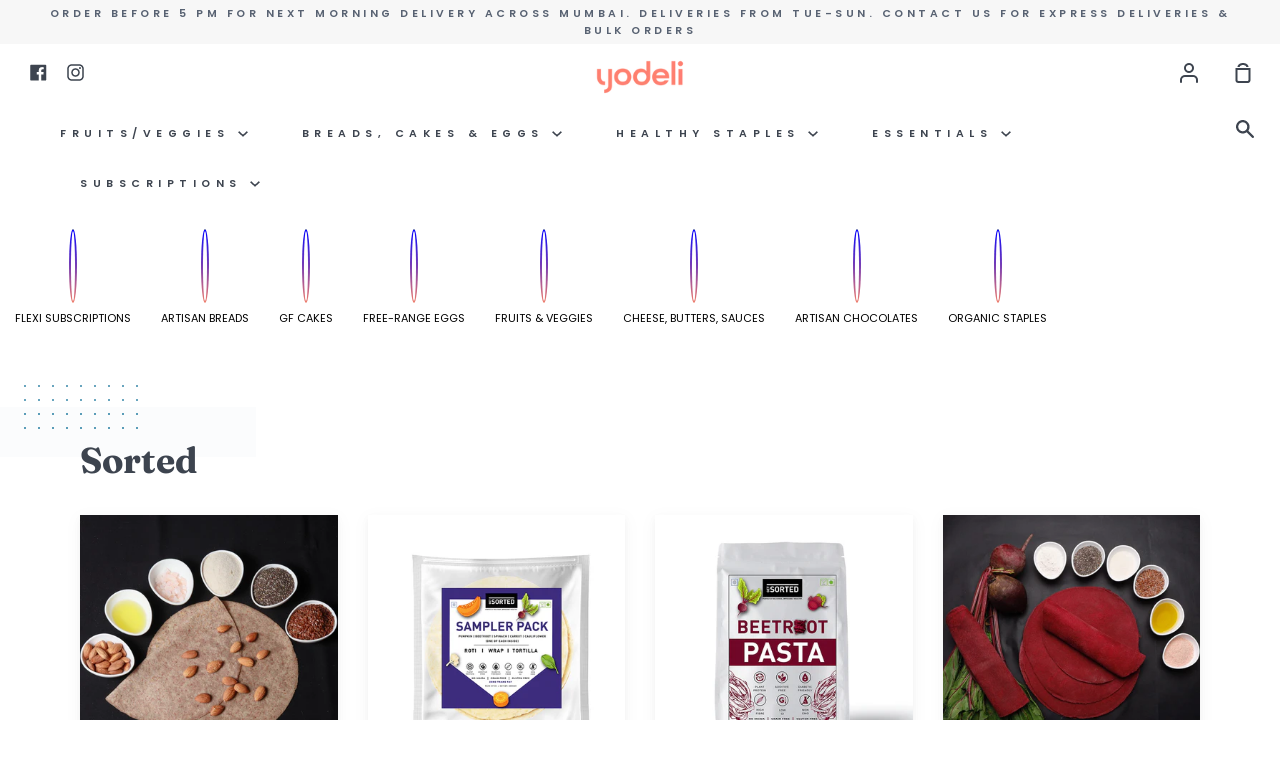

--- FILE ---
content_type: text/css
request_url: https://magic-menu.risingsigma.com/css/magic-menu.min.css
body_size: 11257
content:
.ia_menu_collections{background-color:#fff;padding-top:20px;padding-bottom:20px;position:sticky;width:100%;z-index:1}.ia_menu_collections a{text-decoration:inherit;display:flex;flex-direction:column;align-items:center}.collection_list{display:flex;justify-content:center}.ia_menu_collections .list_items{list-style-type:none;margin-top:0;margin-bottom:0;padding-left:0;display:flex;margin-left:0}.ia_menu_collections .list_item{display:list-item;align-items:center;justify-content:center;padding:2px 15px}.ia_menu_collections .list_item:after{content:'';position:absolute;width:100%;transform:scaleX(0);height:2px;bottom:0;left:0;background-color:#0087ca;transform-origin:bottom right;transition:transform .25s ease-out}.ia_menu_collections .list_item:hover{transform:scaleX(1);transform-origin:bottom left}.ia_menu_collections .list_item a.active .item_link{color:#423d99;font-weight:900}.ia_menu_collections .list_item:last-child{margin-right:0}.ia_menu_collections .link_img{display:block;padding-bottom:10px}.ia_menu_collections .link_img img{background-size:cover;display:block;width:70px;height:auto;max-width:inherit}.ia_menu_collections .text_link{display:block}.ia_menu_collections .item_link{text-decoration:inherit;width:100%;font-size:11px;display:block;text-align:center;line-height:1;color:rgba(var(--color-foreground),.75);text-transform:uppercase;font-family:inherit;font-weight:inherit;white-space:nowrap}span .item_link:hover{text-decoration:underline}.ia_menu_collections .list_items::-webkit-scrollbar-track{background-color:transparent}.ia_menu_collections .list_items{-ms-overflow-style:none;scrollbar-width:none}.ia_menu_collections .list_items::-webkit-scrollbar{width:1px;background-color:transparent;display:none}.ia_menu_collections .list_items::-webkit-scrollbar-thumb{background-color:transparent}.watermark{position:absolute;right:0;bottom:0;font-size:8px;color:#909090;opacity:.5}.watermark img{vertical-align:middle}@media screen and (max-width:768px){.ia_menu_collections .container{padding-left:0;padding-right:0}.menu_collections .list_items{overflow-x:auto}.menu_collections .list_item:first-child{padding-left:14px}.ia_menu_collections{width:100%}.ia_menu_collections .list_items{overflow:scroll}}i.icon,i.icons{font-size:1.3em;cursor:pointer}@-webkit-keyframes spinner{0%{-webkit-transform:rotate(0);-moz-transform:rotate(0);-ms-transform:rotate(0);-o-transform:rotate(0);transform:rotate(0)}100%{-webkit-transform:rotate(360deg);-moz-transform:rotate(360deg);-ms-transform:rotate(360deg);-o-transform:rotate(360deg);transform:rotate(360deg)}}@-moz-keyframes spinner{0%{-webkit-transform:rotate(0);-moz-transform:rotate(0);-ms-transform:rotate(0);-o-transform:rotate(0);transform:rotate(0)}100%{-webkit-transform:rotate(360deg);-moz-transform:rotate(360deg);-ms-transform:rotate(360deg);-o-transform:rotate(360deg);transform:rotate(360deg)}}@-o-keyframes spinner{0%{-webkit-transform:rotate(0);-moz-transform:rotate(0);-ms-transform:rotate(0);-o-transform:rotate(0);transform:rotate(0)}100%{-webkit-transform:rotate(360deg);-moz-transform:rotate(360deg);-ms-transform:rotate(360deg);-o-transform:rotate(360deg);transform:rotate(360deg)}}@keyframes spinner{0%{-webkit-transform:rotate(0);-moz-transform:rotate(0);-ms-transform:rotate(0);-o-transform:rotate(0);transform:rotate(0)}100%{-webkit-transform:rotate(360deg);-moz-transform:rotate(360deg);-ms-transform:rotate(360deg);-o-transform:rotate(360deg);transform:rotate(360deg)}}.builder-frame-bar{background:#f5f5f5;border-radius:15px;padding:15px!important;margin-bottom:10px!important}.builder-frame-bar .image_thumb{padding:0!important}.builder-frame-bar .menu_title{padding:0 0 0 30px;font-style:normal;font-weight:500;font-size:15px;line-height:45px;color:#000}.builder-frame-bar .edit_btn{font-style:normal;font-size:15px;line-height:45px;color:#000;display:flex;justify-content:right;cursor:pointer}.builder-frame-bar .edit_btn span{color:#4a00e0}.builder-frame-bar .delete_btn{font-style:normal;font-size:15px;line-height:45px;color:#000;display:flex;justify-content:right;cursor:pointer}.builder-frame-bar .delete_btn span{color:red}.builder-frame-bar .drag_hand{display:flex;justify-content:right;color:#e1e1e1;font-size:25px;top:10px}.builder-frame-bar .save_btn{display:flex;justify-content:right;color:#e1e1e1;font-size:10px;padding:0 20px;margin:.5125rem 0;margin-bottom:0;line-height:0}.builder-frame-bar .save_btn button{padding:1px 20px;font-size:.6875rem;line-height:2px;border-radius:.2rem;top:-5px}.builder-frame{background:#f5f5f5;border-radius:15px;padding:10px!important;padding-right:0!important;margin-bottom:15px}.builder-stories{margin:-10px 0;padding:10px;border-radius:0 10px 10px 0}.builder-stories .row p{margin-bottom:0}.builder-stories .row span{font-size:14px;font-weight:600}.builder-stories .row{padding:0;margin:0;display:flex;justify-content:center}.imagePreview{border-radius:10px;width:190px;height:190px;background:url(https://magic-menu.risingsigma.com/images/image-thumb.jpeg);background-size:contain;background-repeat:no-repeat}.builder-frame-bar .imagePreview{border-radius:10px;width:50px;height:50px;display:block}.ia_menu_title{margin-top:12px!important}.add_item{margin-top:20px!important}.add_item_box{padding:10px 0!important}.add_item_box:hover{background:#8e2de2;background:-webkit-linear-gradient(to right,#4a00e0,#8e2de2)!important;background:linear-gradient(to right,#4a00e0,#8e2de2)!important;color:#fff}.custom-css-textarea{border:solid 1px #ccc;border-radius:5px;background-image:none}.IA_Menu_settings{margin-top:10px}.IA_Menu_settings h3{font-size:16px;color:#000;padding-bottom:10px;border-bottom:.5px #dfdfdf solid;margin-bottom:20px;font-weight:400}.IA_Menu_settings .item{margin-bottom:20px}.IA_Menu_settings .heading{font-style:normal;font-weight:400;font-size:15px;line-height:29px;color:#000;padding:0}.IA_Menu_settings .heading span{line-height:2;display:block}.IA_Menu_settings .ia_menu_link{margin-top:10px}.IA_Menu_settings input{width:100%;padding:5px 10px;border-radius:5px;border:solid 1px #ccc;font-size:12px;background:#fff}.IA_Menu_settings input[type=color]{height:30px;width:80%;background:0 0;border:none;padding:0;margin:0}.IA_Menu_settings input[type=range]{width:80%}.IA_Menu_settings hr{margin:20px -20px 20px -20px}.IA_Menu_settings .selectpicker{background:#fbfbfb;border-radius:5px;height:30px!important;padding:0 10px;border:solid 1px #ccc;font-size:12px;width:80%}.slider-small:before{border:solid 1px #efefef!important}.stories_style input[type=color]{width:25%}.stories_style span{display:inline-block;line-height:1}.stories_style h4{font-weight:700}.stories_style .heading{padding-left:15px}.stories_style .row{margin-bottom:30px}.ia_menu_collections .list_item{padding:2px;list-style:none}.ia_menu_collections .link_img img{border:2px solid #fff;background:#fff}.ia_menu_collections .link_img{width:fit-content;margin-left:auto;margin-right:auto;height:auto!important;max-height:fit-content!important;margin-bottom:10px}.IA_Menu_settings .circle_style_magic_menu,.IA_Menu_settings .curved_square_style_magic_menu,.IA_Menu_settings .square_style_magic_menu{background-color:#d0d0d0}.menu-item-style{height:80px;width:80px}.circle_style_magic_menu{border-radius:50%!important;display:inline-block}.circle_style_magic_menu img{border-radius:50%!important}.square_style_magic_menu{border-radius:0!important;display:inline-block}.square_style_magic_menu img{border-radius:0!important}.triangle_style{width:0;height:0;border-left:40px solid transparent;border-right:40px solid transparent;border-bottom:80px solid #d0d0d0}.curved_square_style_magic_menu{border-radius:10%!important;display:inline-block}.curved_square_style_magic_menu img{border-radius:10%!important}.collection_list{display:flex;overflow-x:auto;-ms-overflow-style:none;scrollbar-width:none}.collection_list::-webkit-scrollbar{display:none}.hover_effect_zoom_in{-webkit-transform:scale(1);transform:scale(1);-webkit-transition:.3s ease-in-out;transition:.3s ease-in-out}.hover_effect_zoom_in:hover{-webkit-transform:scale(1.2)!important;transform:scale(1.2)!important}.hover_effect_rotate_zoom_out{-webkit-transform:rotate(0) scale(1);transform:rotate(0) scale(1)}.hover_effect_rotate_zoom_out:hover{-webkit-transform:rotate(15deg) scale(1.4);transform:rotate(15deg) scale(1.4);-webkit-transition:.3s ease-in-out;transition:.3s ease-in-out}.hover_effect_flash:hover{opacity:1;-webkit-animation:flash 1.5s;animation:flash 1.5s}@-webkit-keyframes flash{0%{opacity:.4}100%{opacity:1}}@keyframes flash{0%{opacity:.4}100%{opacity:1}}.hover_effect_shine{position:relative}.hover_effect_shine::before{position:absolute;top:0;left:-75%;z-index:2;display:block;content:'';width:50%;height:100%;background:-webkit-linear-gradient(left,rgba(255,255,255,0) 0,rgba(255,255,255,.3) 100%);background:linear-gradient(to right,rgba(255,255,255,0) 0,rgba(255,255,255,.3) 100%);-webkit-transform:skewX(-25deg);transform:skewX(-25deg)}.hover_effect_shine:hover::before{-webkit-animation:shine .75s;animation:shine .75s}@-webkit-keyframes shine{100%{left:125%}}@keyframes shine{100%{left:125%}}.hover_effect_circle{position:relative}.hover_effect_circle::before{position:absolute;top:50%;left:50%;z-index:2;display:block;content:'';width:0;height:0;background:rgba(255,255,255,.2);border-radius:100%;-webkit-transform:translate(-50%,-50%);transform:translate(-50%,-50%);opacity:0}.hover_effect_circle:hover::before{-webkit-animation:circle .75s;animation:circle .75s}@-webkit-keyframes circle{0%{opacity:1}40%{opacity:1}100%{width:200%;height:200%;opacity:0}}@keyframes circle{0%{opacity:1}40%{opacity:1}100%{width:200%;height:200%;opacity:0}}.hover_effect_opacity{opacity:1;-webkit-transition:.3s ease-in-out;transition:.3s ease-in-out}.hover_effect_opacity:hover{opacity:.5}.icon_style_circle{border-radius:50%}.icon_style_square{border-radius:0}.icon-style_curved_square{border-radius:15px}.ia_menu_collections .text_link{margin-top:0!important;display:block!important}.stories div{width:auto!important;max-width:fit-content!important}.icon-border-style{border-style:solid}.icon-border-width{border-width:1px}.icon-border-color{border-color:#f0f}.icon-border-gradient{border-image-slice:1;border-image-source:linear-gradient(to left,#743ad5,#d53a9d)}#call_to_action_text{margin:0 auto 20px;width:fit-content}#call_to_action_text span{display:block;text-align:center}#call_to_action_text a{color:#000;font-weight:400;text-align:center;font-size:12px;background:#fff;padding:5px 10px;border-radius:40px;margin:auto;left:50px;text-decoration:none}.magic_checkout_quantity input{color:#000!important;-webkit-text-fill-color:#000!important}.story-cart-btn-small button{padding-top:10px!important}.magic_checkout_section{display:none}#zuck-modal{z-index:9999999999!important}.magic-menu-cart-item .out-of-stock-p{color:red;display:none;padding:0 10px;line-height:1.2}.magic-menu-sticky{position:sticky;position:-webkit-sticky;top:0;z-index:99!important}.story-variant-select select{color:#000}.menu_text_wrap{margin-left:auto!important;margin-right:auto!important;white-space:unset!important} @media only screen and (min-device-width : 768px) and (max-device-width : 1400px) { .collection_list{justify-content: flex-start !important;} }

--- FILE ---
content_type: text/javascript
request_url: https://yodeli.in/cdn/shop/t/4/assets/hs-rewards.js?v=18331145871647603511594285366
body_size: -778
content:
var HsRewards = { json:[] }

--- FILE ---
content_type: text/javascript
request_url: https://yodeli.in/cdn/shop/t/4/assets/hs-slide-cart.js?v=80358991147342657561594285368
body_size: 74015
content:
if(window.hsonslidecart=window.hsonslidecart||{},window.hsonslidecart=window.hsonslidecart||{},hsonslidecart.Currency=function(){var t="${{amount}}";return{formatMoney:function(e,a){"string"==typeof e&&(e=e.replace(".",""));var i="",r=/\{\{\s*(\w+)\s*\}\}/,s=a||t;function n(t,e,a,i){if(a=a||",",i=i||".",isNaN(t)||null==t)return 0;var r=(t=(t/100).toFixed(e)).split(".");return r[0].replace(/(\d)(?=(\d\d\d)+(?!\d))/g,"$1"+a)+(r[1]?i+r[1]:"")}switch(s.match(r)[1]){case"amount":i=n(e,2);break;case"amount_no_decimals":i=n(e,0);break;case"amount_with_comma_separator":i=n(e,2,".",",");break;case"amount_no_decimals_with_comma_separator":i=n(e,0,".",",");break;case"amount_no_decimals_with_space_separator":i=n(e,0," ")}var o=s.replace(r,i);return-1==o.indexOf("money")&&(o="<span class=money>"+s.replace(r,i)+"</span>"),o}}}(),void 0===HsCurrency)var HsCurrency={};HsCurrency.moneyFormats={USD:{money_format:"${{amount}}",money_with_currency_format:"${{amount}} USD"},EUR:{money_format:"&euro;{{amount_with_comma_separator}}",money_with_currency_format:"&euro;{{amount_with_comma_separator}} EUR"},GBP:{money_format:"&pound;{{amount}}",money_with_currency_format:"&pound;{{amount}} GBP"},CAD:{money_format:"${{amount}}",money_with_currency_format:"${{amount}} CAD"},ALL:{money_format:"Lek {{amount}}",money_with_currency_format:"Lek {{amount}} ALL"},DZD:{money_format:"DA {{amount}}",money_with_currency_format:"DA {{amount}} DZD"},AOA:{money_format:"Kz{{amount}}",money_with_currency_format:"Kz{{amount}} AOA"},ARS:{money_format:"${{amount_with_comma_separator}}",money_with_currency_format:"${{amount_with_comma_separator}} ARS"},AMD:{money_format:"{{amount}} AMD",money_with_currency_format:"{{amount}} AMD"},AWG:{money_format:"Afl{{amount}}",money_with_currency_format:"Afl{{amount}} AWG"},AUD:{money_format:"${{amount}}",money_with_currency_format:"${{amount}} AUD"},BBD:{money_format:"${{amount}}",money_with_currency_format:"${{amount}} Bds"},AZN:{money_format:"m.{{amount}}",money_with_currency_format:"m.{{amount}} AZN"},BDT:{money_format:"Tk {{amount}}",money_with_currency_format:"Tk {{amount}} BDT"},BSD:{money_format:"BS${{amount}}",money_with_currency_format:"BS${{amount}} BSD"},BHD:{money_format:"{{amount}}0 BD",money_with_currency_format:"{{amount}}0 BHD"},BYR:{money_format:"Br {{amount}}",money_with_currency_format:"Br {{amount}} BYR"},BZD:{money_format:"BZ${{amount}}",money_with_currency_format:"BZ${{amount}} BZD"},BTN:{money_format:"Nu {{amount}}",money_with_currency_format:"Nu {{amount}} BTN"},BAM:{money_format:"KM {{amount_with_comma_separator}}",money_with_currency_format:"KM {{amount_with_comma_separator}} BAM"},BRL:{money_format:"R$ {{amount_with_comma_separator}}",money_with_currency_format:"R$ {{amount_with_comma_separator}} BRL"},BOB:{money_format:"Bs{{amount_with_comma_separator}}",money_with_currency_format:"Bs{{amount_with_comma_separator}} BOB"},BWP:{money_format:"P{{amount}}",money_with_currency_format:"P{{amount}} BWP"},BND:{money_format:"${{amount}}",money_with_currency_format:"${{amount}} BND"},BGN:{money_format:"{{amount}} u043bu0432",money_with_currency_format:"{{amount}} u043bu0432 BGN"},MMK:{money_format:"K{{amount}}",money_with_currency_format:"K{{amount}} MMK"},KHR:{money_format:"KHR{{amount}}",money_with_currency_format:"KHR{{amount}}"},KYD:{money_format:"${{amount}}",money_with_currency_format:"${{amount}} KYD"},XAF:{money_format:"FCFA{{amount}}",money_with_currency_format:"FCFA{{amount}} XAF"},CLP:{money_format:"${{amount_no_decimals}}",money_with_currency_format:"${{amount_no_decimals}} CLP"},CNY:{money_format:"&#165;{{amount}}",money_with_currency_format:"&#165;{{amount}} CNY"},COP:{money_format:"${{amount_with_comma_separator}}",money_with_currency_format:"${{amount_with_comma_separator}} COP"},CRC:{money_format:"&#8353; {{amount_with_comma_separator}}",money_with_currency_format:"&#8353; {{amount_with_comma_separator}} CRC"},HRK:{money_format:"{{amount_with_comma_separator}} kn",money_with_currency_format:"{{amount_with_comma_separator}} kn HRK"},CZK:{money_format:"{{amount_with_comma_separator}} K&#269;",money_with_currency_format:"{{amount_with_comma_separator}} K&#269;"},DKK:{money_format:"{{amount_with_comma_separator}}",money_with_currency_format:"kr.{{amount_with_comma_separator}}"},DOP:{money_format:"RD$ {{amount}}",money_with_currency_format:"RD$ {{amount}}"},XCD:{money_format:"${{amount}}",money_with_currency_format:"EC${{amount}}"},EGP:{money_format:"LE {{amount}}",money_with_currency_format:"LE {{amount}} EGP"},ETB:{money_format:"Br{{amount}}",money_with_currency_format:"Br{{amount}} ETB"},XPF:{money_format:"{{amount_no_decimals_with_comma_separator}} XPF",money_with_currency_format:"{{amount_no_decimals_with_comma_separator}} XPF"},FJD:{money_format:"${{amount}}",money_with_currency_format:"FJ${{amount}}"},GMD:{money_format:"D {{amount}}",money_with_currency_format:"D {{amount}} GMD"},GHS:{money_format:"GH&#8373;{{amount}}",money_with_currency_format:"GH&#8373;{{amount}}"},GTQ:{money_format:"Q{{amount}}",money_with_currency_format:"{{amount}} GTQ"},GYD:{money_format:"G${{amount}}",money_with_currency_format:"${{amount}} GYD"},GEL:{money_format:"{{amount}} GEL",money_with_currency_format:"{{amount}} GEL"},HNL:{money_format:"L {{amount}}",money_with_currency_format:"L {{amount}} HNL"},HKD:{money_format:"${{amount}}",money_with_currency_format:"HK${{amount}}"},HUF:{money_format:"{{amount_no_decimals_with_comma_separator}}",money_with_currency_format:"{{amount_no_decimals_with_comma_separator}} Ft"},ISK:{money_format:"{{amount_no_decimals}} kr",money_with_currency_format:"{{amount_no_decimals}} kr ISK"},INR:{money_format:"Rs. {{amount}}",money_with_currency_format:"Rs. {{amount}}"},IDR:{money_format:"{{amount_with_comma_separator}}",money_with_currency_format:"Rp {{amount_with_comma_separator}}"},ILS:{money_format:"{{amount}} NIS",money_with_currency_format:"{{amount}} NIS"},JMD:{money_format:"${{amount}}",money_with_currency_format:"${{amount}} JMD"},JPY:{money_format:"&#165;{{amount_no_decimals}}",money_with_currency_format:"&#165;{{amount_no_decimals}} JPY"},JEP:{money_format:"&pound;{{amount}}",money_with_currency_format:"&pound;{{amount}} JEP"},JOD:{money_format:"{{amount}}0 JD",money_with_currency_format:"{{amount}}0 JOD"},KZT:{money_format:"{{amount}} KZT",money_with_currency_format:"{{amount}} KZT"},KES:{money_format:"KSh{{amount}}",money_with_currency_format:"KSh{{amount}}"},KWD:{money_format:"{{amount}}0 KD",money_with_currency_format:"{{amount}}0 KWD"},KGS:{money_format:"u043bu0432{{amount}}",money_with_currency_format:"u043bu0432{{amount}}"},LVL:{money_format:"Ls {{amount}}",money_with_currency_format:"Ls {{amount}} LVL"},LBP:{money_format:"L&pound;{{amount}}",money_with_currency_format:"L&pound;{{amount}} LBP"},LTL:{money_format:"{{amount}} Lt",money_with_currency_format:"{{amount}} Lt"},MGA:{money_format:"Ar {{amount}}",money_with_currency_format:"Ar {{amount}} MGA"},MKD:{money_format:"u0434u0435u043d {{amount}}",money_with_currency_format:"u0434u0435u043d {{amount}} MKD"},MOP:{money_format:"MOP${{amount}}",money_with_currency_format:"MOP${{amount}}"},MVR:{money_format:"Rf{{amount}}",money_with_currency_format:"Rf{{amount}} MRf"},MXN:{money_format:"$ {{amount}}",money_with_currency_format:"$ {{amount}} MXN"},MYR:{money_format:"RM{{amount}} MYR",money_with_currency_format:"RM{{amount}} MYR"},MUR:{money_format:"Rs {{amount}}",money_with_currency_format:"Rs {{amount}} MUR"},MDL:{money_format:"{{amount}} MDL",money_with_currency_format:"{{amount}} MDL"},MAD:{money_format:"{{amount}} dh",money_with_currency_format:"Dh {{amount}} MAD"},MNT:{money_format:"{{amount_no_decimals}} &#8366",money_with_currency_format:"{{amount_no_decimals}} MNT"},MZN:{money_format:"{{amount}} Mt",money_with_currency_format:"Mt {{amount}} MZN"},NAD:{money_format:"N${{amount}}",money_with_currency_format:"N${{amount}} NAD"},NPR:{money_format:"Rs{{amount}}",money_with_currency_format:"Rs{{amount}} NPR"},ANG:{money_format:"&fnof;{{amount}}",money_with_currency_format:"{{amount}} NA&fnof;"},NZD:{money_format:"${{amount}}",money_with_currency_format:"${{amount}} NZD"},NIO:{money_format:"C${{amount}}",money_with_currency_format:"C${{amount}} NIO"},NGN:{money_format:"&#8358;{{amount}}",money_with_currency_format:"&#8358;{{amount}} NGN"},NOK:{money_format:"kr {{amount_with_comma_separator}}",money_with_currency_format:"kr {{amount_with_comma_separator}} NOK"},OMR:{money_format:"{{amount_with_comma_separator}} OMR",money_with_currency_format:"{{amount_with_comma_separator}} OMR"},PKR:{money_format:"Rs.{{amount}}",money_with_currency_format:"Rs.{{amount}} PKR"},PGK:{money_format:"K {{amount}}",money_with_currency_format:"K {{amount}} PGK"},PYG:{money_format:"Gs. {{amount_no_decimals_with_comma_separator}}",money_with_currency_format:"Gs. {{amount_no_decimals_with_comma_separator}} PYG"},PEN:{money_format:"S/. {{amount}}",money_with_currency_format:"S/. {{amount}} PEN"},PHP:{money_format:"&#8369;{{amount}}",money_with_currency_format:"&#8369;{{amount}} PHP"},PLN:{money_format:"{{amount_with_comma_separator}} zl",money_with_currency_format:"{{amount_with_comma_separator}} zl PLN"},QAR:{money_format:"QAR {{amount_with_comma_separator}}",money_with_currency_format:"QAR {{amount_with_comma_separator}}"},RON:{money_format:"{{amount_with_comma_separator}} lei",money_with_currency_format:"{{amount_with_comma_separator}} lei RON"},RUB:{money_format:"&#1088;&#1091;&#1073;{{amount_with_comma_separator}}",money_with_currency_format:"&#1088;&#1091;&#1073;{{amount_with_comma_separator}} RUB"},RWF:{money_format:"{{amount_no_decimals}} RF",money_with_currency_format:"{{amount_no_decimals}} RWF"},WST:{money_format:"WS$ {{amount}}",money_with_currency_format:"WS$ {{amount}} WST"},SAR:{money_format:"{{amount}} SR",money_with_currency_format:"{{amount}} SAR"},STD:{money_format:"Db {{amount}}",money_with_currency_format:"Db {{amount}} STD"},RSD:{money_format:"{{amount}} RSD",money_with_currency_format:"{{amount}} RSD"},SCR:{money_format:"Rs {{amount}}",money_with_currency_format:"Rs {{amount}} SCR"},SGD:{money_format:"${{amount}}",money_with_currency_format:"${{amount}} SGD"},SYP:{money_format:"S&pound;{{amount}}",money_with_currency_format:"S&pound;{{amount}} SYP"},ZAR:{money_format:"R {{amount}}",money_with_currency_format:"R {{amount}} ZAR"},KRW:{money_format:"&#8361;{{amount_no_decimals}}",money_with_currency_format:"&#8361;{{amount_no_decimals}} KRW"},LKR:{money_format:"Rs {{amount}}",money_with_currency_format:"Rs {{amount}} LKR"},SEK:{money_format:"{{amount_no_decimals}} kr",money_with_currency_format:"{{amount_no_decimals}} kr SEK"},CHF:{money_format:"SFr. {{amount}}",money_with_currency_format:"SFr. {{amount}} CHF"},TWD:{money_format:"${{amount}}",money_with_currency_format:"${{amount}} TWD"},THB:{money_format:"{{amount}} &#xe3f;",money_with_currency_format:"{{amount}} &#xe3f; THB"},TZS:{money_format:"{{amount}} TZS",money_with_currency_format:"{{amount}} TZS"},TTD:{money_format:"${{amount}}",money_with_currency_format:"${{amount}} TTD"},TND:{money_format:"{{amount}}",money_with_currency_format:"{{amount}} DT"},TRY:{money_format:"{{amount}}TL",money_with_currency_format:"{{amount}}TL"},UGX:{money_format:"Ush {{amount_no_decimals}}",money_with_currency_format:"Ush {{amount_no_decimals}} UGX"},UAH:{money_format:"u20b4{{amount}}",money_with_currency_format:"u20b4{{amount}} UAH"},AED:{money_format:"Dhs. {{amount}}",money_with_currency_format:"Dhs. {{amount}} AED"},UYU:{money_format:"${{amount_with_comma_separator}}",money_with_currency_format:"${{amount_with_comma_separator}} UYU"},VUV:{money_format:"${{amount}}",money_with_currency_format:"${{amount}}VT"},VEF:{money_format:"Bs. {{amount_with_comma_separator}}",money_with_currency_format:"Bs. {{amount_with_comma_separator}} VEF"},VND:{money_format:"{{amount_no_decimals_with_comma_separator}}&#8363;",money_with_currency_format:"{{amount_no_decimals_with_comma_separator}} VND"},XBT:{money_format:"{{amount_no_decimals}} BTC",money_with_currency_format:"{{amount_no_decimals}} BTC"},XOF:{money_format:"CFA{{amount}}",money_with_currency_format:"CFA{{amount}} XOF"},ZMW:{money_format:"K{{amount_no_decimals_with_comma_separator}}",money_with_currency_format:"ZMW{{amount_no_decimals_with_comma_separator}}"}};var delay=function(){var t=0;return function(e,a){clearTimeout(t),t=setTimeout(e,a)}}();Object.defineProperty(Array.prototype,"chunk_inefficient2",{enumerable:!1,writable:!0,value:function(t){var e=this;return[].concat.apply([],e.map(function(a,i){return i%t?[]:[e.slice(i,i+t)]}))}});var HsCartDrawer={shopifyUrl:"clubyodeli.myshopify.com",pathname:window.location.href,obj:[],params:[],arr_variants:[],arr_free_shipping_products:[],arr_rewards:"",where:"",feed:"",textcart:"",scroll:"",total:"",footer:"",color:"",colorThumb:"",count:0,next:0,back:0,css:"",status_text_checkout:"",status_text_cart:"",display_variant:"none",display_variant_position:"absolute",display_swatch:"none",display_popup:"none",display_addtocart:"none",content_popup:"490px",position_slide_cart:"sticky",style:"",query:!1,json:!1,text_style:"",openSlideCart:'header a[href="/cart"],header a[href="#cart"],a[href="#cart"],.hs-sticky-cart-cart-drawer,.navigation a[href="/cart"],a[href="/cart"],.cart-wrap,.tt-desctop-parent-cart,.cart-summary,.header-icon-with-text,.tt-cart,.header-inner #cart',empty_cart:'<svg width="60px" id="Capa_1" data-name="Capa 1" viewBox="0 0 1042 1186.53"><defs><style>.cls-1{fill:#f2f2f2;}.cls-2{fill:#bababa;}.cls-3{fill:#fefefe;}.cls-4{fill:#ebebeb;}.cls-5{fill:#6d6d6d;}</style></defs><title>heysenior_cart</title><path class="cls-1" d="M79.11,1148.9V182.64c1.81-3.35-1.14-9,4.94-10.31C93,164.7,103.48,163,115,163q485,.23,970,.12c1.09,0,2.18.06,3.26,0,10.8-.69,20.19,2.16,27.29,10.76,4.74,1.78,4.22,6.35,5.32,10.07v3.91c-1.3,2.69-.62,5.56-.62,8.33q-.06,473.87,0,947.71c0,26.92-16.76,45.54-43.81,48.69a2.22,2.22,0,0,0-1.11.6H124.68c-15.62-1.63-28.3-8.38-37.4-21.41C82.47,1164.89,80.47,1157,79.11,1148.9Z" transform="translate(-79 -6.74)"></path><path class="cls-2" d="M1117.1,177.52c-9.15-11-21.36-12-34.67-11.94q-486.5.3-973,0c-9.49,0-17.52,2.66-24.14,9.17-3.36,3.3-2-.23-2.36-1.3-1.84-5.35,2.45-8.17,5.32-10.76,21.09-19,41.85-38.27,62.89-57.28,16.38-14.8,32.66-29.73,49-44.6C218.71,44,237.2,27,255.92,10.23c1.66-1.49,3.77-2.09,5.5-3.39H937.28c14.92,11.22,27.83,24.7,41.71,37.1,22.29,19.9,44.32,40.1,66.39,60.25,17.43,15.91,35,31.64,52.15,47.91,5.18,4.92,11.38,8.8,15.64,14.62C1115.45,169.85,1119.28,172.66,1117.1,177.52Z" transform="translate(-79 -6.74)"></path><path class="cls-3" d="M1117.1,177.52c-1.48-6.75-6.24-11.24-11-15.59-12.42-11.32-25-22.43-37.49-33.72q-35.47-32.12-70.84-64.36c-11.16-10.17-22.2-20.48-33.35-30.66-8.11-7.41-16.32-14.72-24.5-22-1.33-1.19-2.48-2.42-2.62-4.3q89.37,0,178.73-.1c4,0,5,.89,5,5q-.24,86.12-.11,172.23c-1.81-.23-2.72-1.08-1.78-2.92C1120.29,178.74,1118.54,178.24,1117.1,177.52Z" transform="translate(-79 -6.74)"></path><path class="cls-3" d="M261.42,6.84c-6.45,8.84-15.61,14.89-23.36,22.4-11,10.67-22.82,20.55-34.21,30.84q-34.65,31.35-69.23,62.77c-15.06,13.68-30.13,27.35-45,41.2A23,23,0,0,0,83,173.5c-4,1.92-.43,7-3.84,9.14q0-85.47-.11-170.93c0-4.08.94-5,5-5Q172.7,7,261.42,6.84Z" transform="translate(-79 -6.74)"></path><path class="cls-4" d="M1119.58,1146.28q0-474.85.07-949.72c0-2.9-1.17-6.1,1.24-8.71V1146.3C1120.45,1146.89,1120,1146.92,1119.58,1146.28Z" transform="translate(-79 -6.74)"></path><path class="cls-3" d="M1119.58,1146.28l1.31,0c0,14.54-.09,29.08.09,43.62,0,2.8-.54,3.38-3.34,3.34-14.11-.18-28.22-.08-42.32-.08,7.89-3.33,16.47-5,23.48-10.44C1110.84,1173.47,1118.33,1161.67,1119.58,1146.28Z" transform="translate(-79 -6.74)"></path><path class="cls-3" d="M79.11,1148.9c3.73,7.26,5.29,15.52,10.1,22.28,7.76,10.92,18.87,16.73,31.37,20.39,1.42.41,3.06.23,4.1,1.61-14.1,0-28.21-.1-42.32.08-2.8,0-3.38-.54-3.34-3.34C79.21,1176.25,79.11,1162.57,79.11,1148.9Z" transform="translate(-79 -6.74)"></path><path class="cls-5" d="M830.88,471.23c0,26.65,1.23,53.37-5.41,79.59C806.13,627.26,760.56,682,688,712.47c-90.54,38-193.23,14.58-259.69-58.12-31.83-34.83-50.93-76.08-57.65-123C367,506.25,369,481.09,368.44,456c-.22-10.19-.08-20.39,0-30.59.09-16.3,10.67-27.79,25.52-27.83,14.61,0,25.92,11.59,26.08,27.54.29,28-.47,56,.43,84,1.27,39.75,15.78,74.8,41.19,105.19s57.59,50.44,96.17,59.67q58.14,13.92,113.27-9.75a176.89,176.89,0,0,0,77.79-64.1c20.93-30.74,30.94-65.16,30.85-102.44-.06-24.31-.12-48.61,0-72.91.1-16,11.22-27.35,26.17-27.17,13.37.17,24.62,10.77,24.89,24.21C831.13,438.24,830.88,454.74,830.88,471.23Z" transform="translate(-79 -6.74)"></path></svg>',text_style_active:"",ipinfo:function(t,e){if(!parseInt(t.enable_shipping_country))return!1;e.ajax({type:"GET",url:"//ipinfo.io/json",async:!1,contentType:"application/json",success:function(t){HsRewards.json&&e.each(HsRewards.json,function(e,a){t.country==a.country_small&&(HsCartDrawer.arr_rewards=a)})},error:function(t){},complete:function(){}})},freeShipping:function(t,e){t.slide_cart_products&&e.ajax({type:"GET",data:{q:t.slide_cart_products,view:"hs-products"},url:"/search",contentType:"application/json",beforeSend:function(){},success:function(a){if(1==HsCartDrawer.isJson(a)){var i=JSON.parse(a),r="",s="",n="",o="";i&&(HsCartDrawer.arr_free_shipping_products=i,e.each(i,function(a,i){if(void 0===i.error){s="",e.each(i.variants,function(t,e){s=s.concat('<option value="'+e.id+'" title="'+e.title+'" data-id="'+i.id+'" data-price="'+e.price+'" data-sku="'+e.sku+'" data-available="'+e.available+'" data-barcode="'+e.barcode+'" data-featuredimage="'+i.featured_image+'" data-inventorymanagement="'+e.inventory_management+'" data-compareatprice="'+e.compare_at_price+'" data-variantid="'+e.id+'">'+e.title+"</option>")}),n="",1==i.variants.length&&(n=" hs-hidden-element"),r='<select class="hs-swipper-option-parent-'+i.id+" hs-swipper-select-option-add-to-cart"+n+'" data-id="'+i.id+'">'+s+"</select>";var l=i.variants[0].price,c=i.variants[0].compare_at_price;c>l?(c=HsCartDrawer.vat(c,t,e),c='<div class="hs-compare-price-sw">'+hsonslidecart.Currency.formatMoney(c,t.money_format)+"</div>"):c="",l=HsCartDrawer.vat(l,t,e),l='<div class="hs-price-sw">'+hsonslidecart.Currency.formatMoney(l,t.money_format)+"</div>",o=o.concat('<div class="swiper-slide"><div class="hs-content-product-slide-cart"><div class="hs-product-content-image-swipper"><a href="/products/'+i.handle+'" class="hs-product-link-image"><img src="'+HsCartDrawer.resizeSrc(i.featured_image,"x65")+'" /></a></div><div class="hs-content-title-price-swiper"><div class="hs-title-swiper">'+i.title+'</div><div class="hs-content-price-swiper">'+c+l+'</div><div class="hs-variants-swipper'+n+'">'+r+'</div><div class="hs-upsell-add"><button type="button" class="hs-upsell-add-to-cart"><span class="hs-add--to--cart">'+t.text_add+'</span><span class="hs--loading"><i class="fa fa-circle-o-notch fa-spin fa-1x fa-fw margin-bottom"></i></span></button></div></div></div></div>')}}),parseInt(t.upsell_mode)?e(".hs-products-stacked").html(o):e(".hs-swiper-content-free-shipping").html(o))}},error:function(t){},complete:function(){HsCartDrawer.swiperHSCart(t,e),HsCartDrawer.upsellVariants(t,e),HsCartDrawer.addToCartFreeShipping(t,e)}})},addstyle:function(t,e){var a=t.stickycart_position,i="",r="",s=t.toppositionwidget+"%",n="undefined"!=typeof InstallTrigger;e(".hs-sticky-cart-cart-drawer").css("right",""),e(".hs-sticky-cart-cart-drawer").css("top",""),e(".hs-sticky-cart-cart-drawer").css("right",""),e(".hs-sticky-cart-cart-drawer").css("bottom",""),e(".hs-sticky-cart-cart-drawer").css("left",""),e(".hs-sticky-cart-cart-drawer").css("top",""),e(".hs-sticky-cart-cart-drawer").css("left",""),e(".hs-sticky-cart-cart-drawer").css("bottom",""),"hs-top-right"===a&&(i="right",r="top"),"hs-bottom-right"===a&&(i="right",r="bottom"),"hs-top-left"===a&&(i="left",r="top"),"hs-bottom-left"===a&&(i="left",r="bottom"),1==t.status_swatch&&(HsCartDrawer.display_swatch="block"),1==t.variants_options_status&&(HsCartDrawer.display_variant="block",HsCartDrawer.display_variant_position="relative"),1==t.status&&(HsCartDrawer.display_popup="block"),1==t.add_to_cart_status&&(HsCartDrawer.display_addtocart="block"),0==t.style&&(HsCartDrawer.text_style_active="body.hs-open-cart:before {background: rgba(0,0,0,0.5); }.hs-popup-cart-sp-load .hs-site-cart-popup form .hs-sticky-cart .hs-item-cart-image {  width: 20%; }.hs-popup-cart-sp-load .hs-site-cart-popup .hs-empty-page-content.hs-text-center {  height: 100%; }.hs-popup-cart-sp-load .hs-site-cart-popup{display:block !important;}.hs-popup-cart-sp-load.active {right: 0px !important;-webkit-transform: none; transform: none;}.hs-site-cart-popup,.hs-popup-cart-sp-load .hs-site-cart-popup form{background:#fff;}.hs-drawer-checkout {width: 100%; z-index: 10; }",HsCartDrawer.text_style="max-width:30%;top: 0px !important;height: 100%;-ms-overflow-style: none; transition: all 0.5s;"),2==t.style&&(HsCartDrawer.text_style_active=".hs-popup-cart-sp-load .hs-site-cart-popup .hs-empty-page-content.hs-text-center {  height: 100%; }.hs-popup-cart-sp-load .hs-site-cart-popup{display:block !important;}.hs-popup-cart-sp-load.active {right: 0px !important;-webkit-transform: none; transform: none;}.hs-site-cart-popup,.hs-popup-cart-sp-load .hs-site-cart-popup form{background:#fff;}.hs-drawer-checkout {width: 100%; z-index: 10; }",HsCartDrawer.text_style="max-width:30%;top: 0px !important;height: 100%;-ms-overflow-style: none; transition: all 0.5s;"),"Not IE"!==HsCartDrawer.IEdetection(t,e)&&(HsCartDrawer.position_slide_cart="relative"),n&&(HsCartDrawer.position_slide_cart="relative"),HsCartDrawer.style=HsCartDrawer.text_style_active+".hs-popup-cart-sp-load {\t\tdisplay: inline-block;\t\tvertical-align: middle;\t\tposition: "+t.position+";\t\tz-index:2147483646 !important;\t\tborder:0px !important;        "+HsCartDrawer.text_style+"\t}\t.hs-sticky-cart-cart-drawer {\t\tz-index: 2147483645;\t}\t@media (max-width: 1600px) {\t\t.hs-popup-cart-sp-load {\t\t\tmax-width: 440px;\t\t}\t}\t@media (max-width: 769px) {\t\t.hs-popup-cart-sp-load {\t\t\twidth:100%;\t\t}\t}",1==t.style&&(HsCartDrawer.content_popup="200px",HsCartDrawer.style=".hs-popup-cart-sp-load {\t\tdisplay: inline-block;\t\tvertical-align: middle;\t\tposition: "+t.position+";\t\tz-index:2147483646 !important;\t}\t.hs-product-content-image-swipper { width: 20%; }\t.hs-sticky-cart-cart-drawer {\t\tz-index: 2147483647;\t}\t"),HsCartDrawer.css=t.custom_css+HsCartDrawer.style+'s.product-single__price--compare {margin-left: 5px;color: #cc1515;}.grid-popup-cart.col-items {position: relative;width: 100%;}.hs-item-cart-image a:last-child { text-align: center;}.hs-close-popup-cart h1 {font-size: 20px;margin:0px;line-height: 0px;}.hs-close-popup-cart { text-align: right;}.hs-close-popup-cart a img {width: 15px !important; height: 15px !important;min-width: 15px;border: 0px !important;}.jspContainer{overflow:hidden;position:relative;outline: 0;}.jspHorizontalBar,.jspPane,.jspVerticalBar{position:absolute}.jspVerticalBar{top:0;right:0;width:5px;height:100%;background:#3c3c3c}.jspHorizontalBar{bottom:0;left:0;width:100%;height:16px;background:red}.jspCap{display:none}.jspHorizontalBar .jspCap{float:left}.jspTrack{background:#f1f1f1;position:relative}.jspDrag{background:#c1c1c1;position:relative;top:0;left:0;cursor:pointer}.jspHorizontalBar .jspDrag,.jspHorizontalBar .jspTrack{float:left;height:100%}.jspArrow{background:#50506d;text-indent:-20000px;display:block;cursor:pointer;padding:0;margin:0}.jspArrow.jspDisabled{cursor:default;background:#80808d}.jspVerticalBar .jspArrow{height:16px}.jspHorizontalBar .jspArrow{width:16px;float:left;height:100%}.jspVerticalBar .jspArrow:focus{outline:0}.jspCorner{background:#eeeef4;float:left;height:100%}* html .jspCorner{margin:0 -3px 0 0}\t.animated{-webkit-animation-duration:1s;animation-duration:1s;-webkit-animation-fill-mode:both;animation-fill-mode:both}.animated.infinite{-webkit-animation-iteration-count:infinite;animation-iteration-count:infinite}.animated.hinge{-webkit-animation-duration:2s;animation-duration:2s}.animated.bounceIn,.animated.bounceOut,.animated.flipOutX,.animated.flipOutY{-webkit-animation-duration:.75s;animation-duration:.75s}@-webkit-keyframes bounce{0%,20%,53%,80%,to{-webkit-animation-timing-function:cubic-bezier(.215,.61,.355,1);animation-timing-function:cubic-bezier(.215,.61,.355,1);-webkit-transform:translateZ(0);transform:translateZ(0)}40%,43%{-webkit-transform:translate3d(0,-30px,0);transform:translate3d(0,-30px,0)}40%,43%,70%{-webkit-animation-timing-function:cubic-bezier(.755,.05,.855,.06);animation-timing-function:cubic-bezier(.755,.05,.855,.06)}70%{-webkit-transform:translate3d(0,-15px,0);transform:translate3d(0,-15px,0)}90%{-webkit-transform:translate3d(0,-4px,0);transform:translate3d(0,-4px,0)}}@keyframes bounce{0%,20%,53%,80%,to{-webkit-animation-timing-function:cubic-bezier(.215,.61,.355,1);animation-timing-function:cubic-bezier(.215,.61,.355,1);-webkit-transform:translateZ(0);transform:translateZ(0)}40%,43%{-webkit-transform:translate3d(0,-30px,0);transform:translate3d(0,-30px,0)}40%,43%,70%{-webkit-animation-timing-function:cubic-bezier(.755,.05,.855,.06);animation-timing-function:cubic-bezier(.755,.05,.855,.06)}70%{-webkit-transform:translate3d(0,-15px,0);transform:translate3d(0,-15px,0)}90%{-webkit-transform:translate3d(0,-4px,0);transform:translate3d(0,-4px,0)}}.bounce{-webkit-animation-name:bounce;animation-name:bounce;-webkit-transform-origin:center bottom;transform-origin:center bottom}@-webkit-keyframes flash{0%,50%,to{opacity:1}25%,75%{opacity:0}}@keyframes flash{0%,50%,to{opacity:1}25%,75%{opacity:0}}.flash{-webkit-animation-name:flash;animation-name:flash}@-webkit-keyframes pulse{0%{-webkit-transform:scaleX(1);transform:scaleX(1)}50%{-webkit-transform:scale3d(1.05,1.05,1.05);transform:scale3d(1.05,1.05,1.05)}to{-webkit-transform:scaleX(1);transform:scaleX(1)}}@keyframes pulse{0%{-webkit-transform:scaleX(1);transform:scaleX(1)}50%{-webkit-transform:scale3d(1.05,1.05,1.05);transform:scale3d(1.05,1.05,1.05)}to{-webkit-transform:scaleX(1);transform:scaleX(1)}}.pulse{-webkit-animation-name:pulse;animation-name:pulse}@-webkit-keyframes rubberBand{0%{-webkit-transform:scaleX(1);transform:scaleX(1)}30%{-webkit-transform:scale3d(1.25,.75,1);transform:scale3d(1.25,.75,1)}40%{-webkit-transform:scale3d(.75,1.25,1);transform:scale3d(.75,1.25,1)}50%{-webkit-transform:scale3d(1.15,.85,1);transform:scale3d(1.15,.85,1)}65%{-webkit-transform:scale3d(.95,1.05,1);transform:scale3d(.95,1.05,1)}75%{-webkit-transform:scale3d(1.05,.95,1);transform:scale3d(1.05,.95,1)}to{-webkit-transform:scaleX(1);transform:scaleX(1)}}@keyframes rubberBand{0%{-webkit-transform:scaleX(1);transform:scaleX(1)}30%{-webkit-transform:scale3d(1.25,.75,1);transform:scale3d(1.25,.75,1)}40%{-webkit-transform:scale3d(.75,1.25,1);transform:scale3d(.75,1.25,1)}50%{-webkit-transform:scale3d(1.15,.85,1);transform:scale3d(1.15,.85,1)}65%{-webkit-transform:scale3d(.95,1.05,1);transform:scale3d(.95,1.05,1)}75%{-webkit-transform:scale3d(1.05,.95,1);transform:scale3d(1.05,.95,1)}to{-webkit-transform:scaleX(1);transform:scaleX(1)}}.rubberBand{-webkit-animation-name:rubberBand;animation-name:rubberBand}@-webkit-keyframes shake{0%,to{-webkit-transform:translateZ(0);transform:translateZ(0)}10%,30%,50%,70%,90%{-webkit-transform:translate3d(-10px,0,0);transform:translate3d(-10px,0,0)}20%,40%,60%,80%{-webkit-transform:translate3d(10px,0,0);transform:translate3d(10px,0,0)}}@keyframes shake{0%,to{-webkit-transform:translateZ(0);transform:translateZ(0)}10%,30%,50%,70%,90%{-webkit-transform:translate3d(-10px,0,0);transform:translate3d(-10px,0,0)}20%,40%,60%,80%{-webkit-transform:translate3d(10px,0,0);transform:translate3d(10px,0,0)}}.shake{-webkit-animation-name:shake;animation-name:shake}@-webkit-keyframes headShake{0%{-webkit-transform:translateX(0);transform:translateX(0)}6.5%{-webkit-transform:translateX(-6px) rotateY(-9deg);transform:translateX(-6px) rotateY(-9deg)}18.5%{-webkit-transform:translateX(5px) rotateY(7deg);transform:translateX(5px) rotateY(7deg)}31.5%{-webkit-transform:translateX(-3px) rotateY(-5deg);transform:translateX(-3px) rotateY(-5deg)}43.5%{-webkit-transform:translateX(2px) rotateY(3deg);transform:translateX(2px) rotateY(3deg)}50%{-webkit-transform:translateX(0);transform:translateX(0)}}@keyframes headShake{0%{-webkit-transform:translateX(0);transform:translateX(0)}6.5%{-webkit-transform:translateX(-6px) rotateY(-9deg);transform:translateX(-6px) rotateY(-9deg)}18.5%{-webkit-transform:translateX(5px) rotateY(7deg);transform:translateX(5px) rotateY(7deg)}31.5%{-webkit-transform:translateX(-3px) rotateY(-5deg);transform:translateX(-3px) rotateY(-5deg)}43.5%{-webkit-transform:translateX(2px) rotateY(3deg);transform:translateX(2px) rotateY(3deg)}50%{-webkit-transform:translateX(0);transform:translateX(0)}}.headShake{-webkit-animation-timing-function:ease-in-out;animation-timing-function:ease-in-out;-webkit-animation-name:headShake;animation-name:headShake}@-webkit-keyframes swing{20%{-webkit-transform:rotate(15deg);transform:rotate(15deg)}40%{-webkit-transform:rotate(-10deg);transform:rotate(-10deg)}60%{-webkit-transform:rotate(5deg);transform:rotate(5deg)}80%{-webkit-transform:rotate(-5deg);transform:rotate(-5deg)}to{-webkit-transform:rotate(0deg);transform:rotate(0deg)}}@keyframes swing{20%{-webkit-transform:rotate(15deg);transform:rotate(15deg)}40%{-webkit-transform:rotate(-10deg);transform:rotate(-10deg)}60%{-webkit-transform:rotate(5deg);transform:rotate(5deg)}80%{-webkit-transform:rotate(-5deg);transform:rotate(-5deg)}to{-webkit-transform:rotate(0deg);transform:rotate(0deg)}}.swing{-webkit-transform-origin:top center;transform-origin:top center;-webkit-animation-name:swing;animation-name:swing}@-webkit-keyframes tada{0%{-webkit-transform:scaleX(1);transform:scaleX(1)}10%,20%{-webkit-transform:scale3d(.9,.9,.9) rotate(-3deg);transform:scale3d(.9,.9,.9) rotate(-3deg)}30%,50%,70%,90%{-webkit-transform:scale3d(1.1,1.1,1.1) rotate(3deg);transform:scale3d(1.1,1.1,1.1) rotate(3deg)}40%,60%,80%{-webkit-transform:scale3d(1.1,1.1,1.1) rotate(-3deg);transform:scale3d(1.1,1.1,1.1) rotate(-3deg)}to{-webkit-transform:scaleX(1);transform:scaleX(1)}}@keyframes tada{0%{-webkit-transform:scaleX(1);transform:scaleX(1)}10%,20%{-webkit-transform:scale3d(.9,.9,.9) rotate(-3deg);transform:scale3d(.9,.9,.9) rotate(-3deg)}30%,50%,70%,90%{-webkit-transform:scale3d(1.1,1.1,1.1) rotate(3deg);transform:scale3d(1.1,1.1,1.1) rotate(3deg)}40%,60%,80%{-webkit-transform:scale3d(1.1,1.1,1.1) rotate(-3deg);transform:scale3d(1.1,1.1,1.1) rotate(-3deg)}to{-webkit-transform:scaleX(1);transform:scaleX(1)}}.tada{-webkit-animation-name:tada;animation-name:tada}@-webkit-keyframes wobble{0%{-webkit-transform:none;transform:none}15%{-webkit-transform:translate3d(-25%,0,0) rotate(-5deg);transform:translate3d(-25%,0,0) rotate(-5deg)}30%{-webkit-transform:translate3d(20%,0,0) rotate(3deg);transform:translate3d(20%,0,0) rotate(3deg)}45%{-webkit-transform:translate3d(-15%,0,0) rotate(-3deg);transform:translate3d(-15%,0,0) rotate(-3deg)}60%{-webkit-transform:translate3d(10%,0,0) rotate(2deg);transform:translate3d(10%,0,0) rotate(2deg)}75%{-webkit-transform:translate3d(-5%,0,0) rotate(-1deg);transform:translate3d(-5%,0,0) rotate(-1deg)}to{-webkit-transform:none;transform:none}}@keyframes wobble{0%{-webkit-transform:none;transform:none}15%{-webkit-transform:translate3d(-25%,0,0) rotate(-5deg);transform:translate3d(-25%,0,0) rotate(-5deg)}30%{-webkit-transform:translate3d(20%,0,0) rotate(3deg);transform:translate3d(20%,0,0) rotate(3deg)}45%{-webkit-transform:translate3d(-15%,0,0) rotate(-3deg);transform:translate3d(-15%,0,0) rotate(-3deg)}60%{-webkit-transform:translate3d(10%,0,0) rotate(2deg);transform:translate3d(10%,0,0) rotate(2deg)}75%{-webkit-transform:translate3d(-5%,0,0) rotate(-1deg);transform:translate3d(-5%,0,0) rotate(-1deg)}to{-webkit-transform:none;transform:none}}.wobble{-webkit-animation-name:wobble;animation-name:wobble}@-webkit-keyframes jello{0%,11.1%,to{-webkit-transform:none;transform:none}22.2%{-webkit-transform:skewX(-12.5deg) skewY(-12.5deg);transform:skewX(-12.5deg) skewY(-12.5deg)}33.3%{-webkit-transform:skewX(6.25deg) skewY(6.25deg);transform:skewX(6.25deg) skewY(6.25deg)}44.4%{-webkit-transform:skewX(-3.125deg) skewY(-3.125deg);transform:skewX(-3.125deg) skewY(-3.125deg)}55.5%{-webkit-transform:skewX(1.5625deg) skewY(1.5625deg);transform:skewX(1.5625deg) skewY(1.5625deg)}66.6%{-webkit-transform:skewX(-.78125deg) skewY(-.78125deg);transform:skewX(-.78125deg) skewY(-.78125deg)}77.7%{-webkit-transform:skewX(.390625deg) skewY(.390625deg);transform:skewX(.390625deg) skewY(.390625deg)}88.8%{-webkit-transform:skewX(-.1953125deg) skewY(-.1953125deg);transform:skewX(-.1953125deg) skewY(-.1953125deg)}}@keyframes jello{0%,11.1%,to{-webkit-transform:none;transform:none}22.2%{-webkit-transform:skewX(-12.5deg) skewY(-12.5deg);transform:skewX(-12.5deg) skewY(-12.5deg)}33.3%{-webkit-transform:skewX(6.25deg) skewY(6.25deg);transform:skewX(6.25deg) skewY(6.25deg)}44.4%{-webkit-transform:skewX(-3.125deg) skewY(-3.125deg);transform:skewX(-3.125deg) skewY(-3.125deg)}55.5%{-webkit-transform:skewX(1.5625deg) skewY(1.5625deg);transform:skewX(1.5625deg) skewY(1.5625deg)}66.6%{-webkit-transform:skewX(-.78125deg) skewY(-.78125deg);transform:skewX(-.78125deg) skewY(-.78125deg)}77.7%{-webkit-transform:skewX(.390625deg) skewY(.390625deg);transform:skewX(.390625deg) skewY(.390625deg)}88.8%{-webkit-transform:skewX(-.1953125deg) skewY(-.1953125deg);transform:skewX(-.1953125deg) skewY(-.1953125deg)}}.jello{-webkit-animation-name:jello;animation-name:jello;-webkit-transform-origin:center;transform-origin:center}@-webkit-keyframes bounceIn{0%,20%,40%,60%,80%,to{-webkit-animation-timing-function:cubic-bezier(.215,.61,.355,1);animation-timing-function:cubic-bezier(.215,.61,.355,1)}0%{opacity:0;-webkit-transform:scale3d(.3,.3,.3);transform:scale3d(.3,.3,.3)}20%{-webkit-transform:scale3d(1.1,1.1,1.1);transform:scale3d(1.1,1.1,1.1)}40%{-webkit-transform:scale3d(.9,.9,.9);transform:scale3d(.9,.9,.9)}60%{opacity:1;-webkit-transform:scale3d(1.03,1.03,1.03);transform:scale3d(1.03,1.03,1.03)}80%{-webkit-transform:scale3d(.97,.97,.97);transform:scale3d(.97,.97,.97)}to{opacity:1;-webkit-transform:scaleX(1);transform:scaleX(1)}}@keyframes bounceIn{0%,20%,40%,60%,80%,to{-webkit-animation-timing-function:cubic-bezier(.215,.61,.355,1);animation-timing-function:cubic-bezier(.215,.61,.355,1)}0%{opacity:0;-webkit-transform:scale3d(.3,.3,.3);transform:scale3d(.3,.3,.3)}20%{-webkit-transform:scale3d(1.1,1.1,1.1);transform:scale3d(1.1,1.1,1.1)}40%{-webkit-transform:scale3d(.9,.9,.9);transform:scale3d(.9,.9,.9)}60%{opacity:1;-webkit-transform:scale3d(1.03,1.03,1.03);transform:scale3d(1.03,1.03,1.03)}80%{-webkit-transform:scale3d(.97,.97,.97);transform:scale3d(.97,.97,.97)}to{opacity:1;-webkit-transform:scaleX(1);transform:scaleX(1)}}.bounceIn{-webkit-animation-name:bounceIn;animation-name:bounceIn}@-webkit-keyframes bounceInDown{0%,60%,75%,90%,to{-webkit-animation-timing-function:cubic-bezier(.215,.61,.355,1);animation-timing-function:cubic-bezier(.215,.61,.355,1)}0%{opacity:0;-webkit-transform:translate3d(0,-3000px,0);transform:translate3d(0,-3000px,0)}60%{opacity:1;-webkit-transform:translate3d(0,25px,0);transform:translate3d(0,25px,0)}75%{-webkit-transform:translate3d(0,-10px,0);transform:translate3d(0,-10px,0)}90%{-webkit-transform:translate3d(0,5px,0);transform:translate3d(0,5px,0)}to{-webkit-transform:none;transform:none}}@keyframes bounceInDown{0%,60%,75%,90%,to{-webkit-animation-timing-function:cubic-bezier(.215,.61,.355,1);animation-timing-function:cubic-bezier(.215,.61,.355,1)}0%{opacity:0;-webkit-transform:translate3d(0,-3000px,0);transform:translate3d(0,-3000px,0)}60%{opacity:1;-webkit-transform:translate3d(0,25px,0);transform:translate3d(0,25px,0)}75%{-webkit-transform:translate3d(0,-10px,0);transform:translate3d(0,-10px,0)}90%{-webkit-transform:translate3d(0,5px,0);transform:translate3d(0,5px,0)}to{-webkit-transform:none;transform:none}}.bounceInDown{-webkit-animation-name:bounceInDown;animation-name:bounceInDown}@-webkit-keyframes bounceInLeft{0%,60%,75%,90%,to{-webkit-animation-timing-function:cubic-bezier(.215,.61,.355,1);animation-timing-function:cubic-bezier(.215,.61,.355,1)}0%{opacity:0;-webkit-transform:translate3d(-3000px,0,0);transform:translate3d(-3000px,0,0)}60%{opacity:1;-webkit-transform:translate3d(25px,0,0);transform:translate3d(25px,0,0)}75%{-webkit-transform:translate3d(-10px,0,0);transform:translate3d(-10px,0,0)}90%{-webkit-transform:translate3d(5px,0,0);transform:translate3d(5px,0,0)}to{-webkit-transform:none;transform:none}}@keyframes bounceInLeft{0%,60%,75%,90%,to{-webkit-animation-timing-function:cubic-bezier(.215,.61,.355,1);animation-timing-function:cubic-bezier(.215,.61,.355,1)}0%{opacity:0;-webkit-transform:translate3d(-3000px,0,0);transform:translate3d(-3000px,0,0)}60%{opacity:1;-webkit-transform:translate3d(25px,0,0);transform:translate3d(25px,0,0)}75%{-webkit-transform:translate3d(-10px,0,0);transform:translate3d(-10px,0,0)}90%{-webkit-transform:translate3d(5px,0,0);transform:translate3d(5px,0,0)}to{-webkit-transform:none;transform:none}}.bounceInLeft{-webkit-animation-name:bounceInLeft;animation-name:bounceInLeft}@-webkit-keyframes bounceInRight{0%,60%,75%,90%,to{-webkit-animation-timing-function:cubic-bezier(.215,.61,.355,1);animation-timing-function:cubic-bezier(.215,.61,.355,1)}0%{opacity:0;-webkit-transform:translate3d(3000px,0,0);transform:translate3d(3000px,0,0)}60%{opacity:1;-webkit-transform:translate3d(-25px,0,0);transform:translate3d(-25px,0,0)}75%{-webkit-transform:translate3d(10px,0,0);transform:translate3d(10px,0,0)}90%{-webkit-transform:translate3d(-5px,0,0);transform:translate3d(-5px,0,0)}to{-webkit-transform:none;transform:none}}@keyframes bounceInRight{0%,60%,75%,90%,to{-webkit-animation-timing-function:cubic-bezier(.215,.61,.355,1);animation-timing-function:cubic-bezier(.215,.61,.355,1)}0%{opacity:0;-webkit-transform:translate3d(3000px,0,0);transform:translate3d(3000px,0,0)}60%{opacity:1;-webkit-transform:translate3d(-25px,0,0);transform:translate3d(-25px,0,0)}75%{-webkit-transform:translate3d(10px,0,0);transform:translate3d(10px,0,0)}90%{-webkit-transform:translate3d(-5px,0,0);transform:translate3d(-5px,0,0)}to{-webkit-transform:none;transform:none}}.bounceInRight{-webkit-animation-name:bounceInRight;animation-name:bounceInRight}@-webkit-keyframes bounceInUp{0%,60%,75%,90%,to{-webkit-animation-timing-function:cubic-bezier(.215,.61,.355,1);animation-timing-function:cubic-bezier(.215,.61,.355,1)}0%{opacity:0;-webkit-transform:translate3d(0,3000px,0);transform:translate3d(0,3000px,0)}60%{opacity:1;-webkit-transform:translate3d(0,-20px,0);transform:translate3d(0,-20px,0)}75%{-webkit-transform:translate3d(0,10px,0);transform:translate3d(0,10px,0)}90%{-webkit-transform:translate3d(0,-5px,0);transform:translate3d(0,-5px,0)}to{-webkit-transform:translateZ(0);transform:translateZ(0)}}@keyframes bounceInUp{0%,60%,75%,90%,to{-webkit-animation-timing-function:cubic-bezier(.215,.61,.355,1);animation-timing-function:cubic-bezier(.215,.61,.355,1)}0%{opacity:0;-webkit-transform:translate3d(0,3000px,0);transform:translate3d(0,3000px,0)}60%{opacity:1;-webkit-transform:translate3d(0,-20px,0);transform:translate3d(0,-20px,0)}75%{-webkit-transform:translate3d(0,10px,0);transform:translate3d(0,10px,0)}90%{-webkit-transform:translate3d(0,-5px,0);transform:translate3d(0,-5px,0)}to{-webkit-transform:translateZ(0);transform:translateZ(0)}}.bounceInUp{-webkit-animation-name:bounceInUp;animation-name:bounceInUp}@-webkit-keyframes bounceOut{20%{-webkit-transform:scale3d(.9,.9,.9);transform:scale3d(.9,.9,.9)}50%,55%{opacity:1;-webkit-transform:scale3d(1.1,1.1,1.1);transform:scale3d(1.1,1.1,1.1)}to{opacity:0;-webkit-transform:scale3d(.3,.3,.3);transform:scale3d(.3,.3,.3)}}@keyframes bounceOut{20%{-webkit-transform:scale3d(.9,.9,.9);transform:scale3d(.9,.9,.9)}50%,55%{opacity:1;-webkit-transform:scale3d(1.1,1.1,1.1);transform:scale3d(1.1,1.1,1.1)}to{opacity:0;-webkit-transform:scale3d(.3,.3,.3);transform:scale3d(.3,.3,.3)}}.bounceOut{-webkit-animation-name:bounceOut;animation-name:bounceOut}@-webkit-keyframes bounceOutDown{20%{-webkit-transform:translate3d(0,10px,0);transform:translate3d(0,10px,0)}40%,45%{opacity:1;-webkit-transform:translate3d(0,-20px,0);transform:translate3d(0,-20px,0)}to{opacity:0;-webkit-transform:translate3d(0,2000px,0);transform:translate3d(0,2000px,0)}}@keyframes bounceOutDown{20%{-webkit-transform:translate3d(0,10px,0);transform:translate3d(0,10px,0)}40%,45%{opacity:1;-webkit-transform:translate3d(0,-20px,0);transform:translate3d(0,-20px,0)}to{opacity:0;-webkit-transform:translate3d(0,2000px,0);transform:translate3d(0,2000px,0)}}.bounceOutDown{-webkit-animation-name:bounceOutDown;animation-name:bounceOutDown}@-webkit-keyframes bounceOutLeft{20%{opacity:1;-webkit-transform:translate3d(20px,0,0);transform:translate3d(20px,0,0)}to{opacity:0;-webkit-transform:translate3d(-2000px,0,0);transform:translate3d(-2000px,0,0)}}@keyframes bounceOutLeft{20%{opacity:1;-webkit-transform:translate3d(20px,0,0);transform:translate3d(20px,0,0)}to{opacity:0;-webkit-transform:translate3d(-2000px,0,0);transform:translate3d(-2000px,0,0)}}.bounceOutLeft{-webkit-animation-name:bounceOutLeft;animation-name:bounceOutLeft}@-webkit-keyframes bounceOutRight{20%{opacity:1;-webkit-transform:translate3d(-20px,0,0);transform:translate3d(-20px,0,0)}to{opacity:0;-webkit-transform:translate3d(2000px,0,0);transform:translate3d(2000px,0,0)}}@keyframes bounceOutRight{20%{opacity:1;-webkit-transform:translate3d(-20px,0,0);transform:translate3d(-20px,0,0)}to{opacity:0;-webkit-transform:translate3d(2000px,0,0);transform:translate3d(2000px,0,0)}}.bounceOutRight{-webkit-animation-name:bounceOutRight;animation-name:bounceOutRight}@-webkit-keyframes bounceOutUp{20%{-webkit-transform:translate3d(0,-10px,0);transform:translate3d(0,-10px,0)}40%,45%{opacity:1;-webkit-transform:translate3d(0,20px,0);transform:translate3d(0,20px,0)}to{opacity:0;-webkit-transform:translate3d(0,-2000px,0);transform:translate3d(0,-2000px,0)}}@keyframes bounceOutUp{20%{-webkit-transform:translate3d(0,-10px,0);transform:translate3d(0,-10px,0)}40%,45%{opacity:1;-webkit-transform:translate3d(0,20px,0);transform:translate3d(0,20px,0)}to{opacity:0;-webkit-transform:translate3d(0,-2000px,0);transform:translate3d(0,-2000px,0)}}.bounceOutUp{-webkit-animation-name:bounceOutUp;animation-name:bounceOutUp}@-webkit-keyframes fadeIn{0%{opacity:0}to{opacity:1}}@keyframes fadeIn{0%{opacity:0}to{opacity:1}}.fadeIn{-webkit-animation-name:fadeIn;animation-name:fadeIn}@-webkit-keyframes fadeInDown{0%{opacity:0;-webkit-transform:translate3d(0,-100%,0);transform:translate3d(0,-100%,0)}to{opacity:1;-webkit-transform:none;transform:none}}@keyframes fadeInDown{0%{opacity:0;-webkit-transform:translate3d(0,-100%,0);transform:translate3d(0,-100%,0)}to{opacity:1;-webkit-transform:none;transform:none}}.fadeInDown{-webkit-animation-name:fadeInDown;animation-name:fadeInDown}@-webkit-keyframes fadeInDownBig{0%{opacity:0;-webkit-transform:translate3d(0,-2000px,0);transform:translate3d(0,-2000px,0)}to{opacity:1;-webkit-transform:none;transform:none}}@keyframes fadeInDownBig{0%{opacity:0;-webkit-transform:translate3d(0,-2000px,0);transform:translate3d(0,-2000px,0)}to{opacity:1;-webkit-transform:none;transform:none}}.fadeInDownBig{-webkit-animation-name:fadeInDownBig;animation-name:fadeInDownBig}@-webkit-keyframes fadeInLeft{0%{opacity:0;-webkit-transform:translate3d(-100%,0,0);transform:translate3d(-100%,0,0)}to{opacity:1;-webkit-transform:none;transform:none}}@keyframes fadeInLeft{0%{opacity:0;-webkit-transform:translate3d(-100%,0,0);transform:translate3d(-100%,0,0)}to{opacity:1;-webkit-transform:none;transform:none}}.fadeInLeft{-webkit-animation-name:fadeInLeft;animation-name:fadeInLeft}@-webkit-keyframes fadeInLeftBig{0%{opacity:0;-webkit-transform:translate3d(-2000px,0,0);transform:translate3d(-2000px,0,0)}to{opacity:1;-webkit-transform:none;transform:none}}@keyframes fadeInLeftBig{0%{opacity:0;-webkit-transform:translate3d(-2000px,0,0);transform:translate3d(-2000px,0,0)}to{opacity:1;-webkit-transform:none;transform:none}}.fadeInLeftBig{-webkit-animation-name:fadeInLeftBig;animation-name:fadeInLeftBig}@-webkit-keyframes fadeInRight{0%{opacity:0;-webkit-transform:translate3d(100%,0,0);transform:translate3d(100%,0,0)}to{opacity:1;-webkit-transform:none;transform:none}}@keyframes fadeInRight{0%{opacity:0;-webkit-transform:translate3d(100%,0,0);transform:translate3d(100%,0,0)}to{opacity:1;-webkit-transform:none;transform:none}}.fadeInRight{-webkit-animation-name:fadeInRight;animation-name:fadeInRight}@-webkit-keyframes fadeInRightBig{0%{opacity:0;-webkit-transform:translate3d(2000px,0,0);transform:translate3d(2000px,0,0)}to{opacity:1;-webkit-transform:none;transform:none}}@keyframes fadeInRightBig{0%{opacity:0;-webkit-transform:translate3d(2000px,0,0);transform:translate3d(2000px,0,0)}to{opacity:1;-webkit-transform:none;transform:none}}.fadeInRightBig{-webkit-animation-name:fadeInRightBig;animation-name:fadeInRightBig}@-webkit-keyframes fadeInUp{0%{opacity:0;-webkit-transform:translate3d(0,100%,0);transform:translate3d(0,100%,0)}to{opacity:1;-webkit-transform:none;transform:none}}@keyframes fadeInUp{0%{opacity:0;-webkit-transform:translate3d(0,100%,0);transform:translate3d(0,100%,0)}to{opacity:1;-webkit-transform:none;transform:none}}.fadeInUp{-webkit-animation-name:fadeInUp;animation-name:fadeInUp}@-webkit-keyframes fadeInUpBig{0%{opacity:0;-webkit-transform:translate3d(0,2000px,0);transform:translate3d(0,2000px,0)}to{opacity:1;-webkit-transform:none;transform:none}}@keyframes fadeInUpBig{0%{opacity:0;-webkit-transform:translate3d(0,2000px,0);transform:translate3d(0,2000px,0)}to{opacity:1;-webkit-transform:none;transform:none}}.fadeInUpBig{-webkit-animation-name:fadeInUpBig;animation-name:fadeInUpBig}@-webkit-keyframes fadeOut{0%{opacity:1}to{opacity:0}}@keyframes fadeOut{0%{opacity:1}to{opacity:0}}.fadeOut{-webkit-animation-name:fadeOut;animation-name:fadeOut}@-webkit-keyframes fadeOutDown{0%{opacity:1}to{opacity:0;-webkit-transform:translate3d(0,100%,0);transform:translate3d(0,100%,0)}}@keyframes fadeOutDown{0%{opacity:1}to{opacity:0;-webkit-transform:translate3d(0,100%,0);transform:translate3d(0,100%,0)}}.fadeOutDown{-webkit-animation-name:fadeOutDown;animation-name:fadeOutDown}@-webkit-keyframes fadeOutDownBig{0%{opacity:1}to{opacity:0;-webkit-transform:translate3d(0,2000px,0);transform:translate3d(0,2000px,0)}}@keyframes fadeOutDownBig{0%{opacity:1}to{opacity:0;-webkit-transform:translate3d(0,2000px,0);transform:translate3d(0,2000px,0)}}.fadeOutDownBig{-webkit-animation-name:fadeOutDownBig;animation-name:fadeOutDownBig}@-webkit-keyframes fadeOutLeft{0%{opacity:1}to{opacity:0;-webkit-transform:translate3d(-100%,0,0);transform:translate3d(-100%,0,0)}}@keyframes fadeOutLeft{0%{opacity:1}to{opacity:0;-webkit-transform:translate3d(-100%,0,0);transform:translate3d(-100%,0,0)}}.fadeOutLeft{-webkit-animation-name:fadeOutLeft;animation-name:fadeOutLeft}@-webkit-keyframes fadeOutLeftBig{0%{opacity:1}to{opacity:0;-webkit-transform:translate3d(-2000px,0,0);transform:translate3d(-2000px,0,0)}}@keyframes fadeOutLeftBig{0%{opacity:1}to{opacity:0;-webkit-transform:translate3d(-2000px,0,0);transform:translate3d(-2000px,0,0)}}.fadeOutLeftBig{-webkit-animation-name:fadeOutLeftBig;animation-name:fadeOutLeftBig}@-webkit-keyframes fadeOutRight{0%{opacity:1}to{opacity:0;-webkit-transform:translate3d(100%,0,0);transform:translate3d(100%,0,0)}}@keyframes fadeOutRight{0%{opacity:1}to{opacity:0;-webkit-transform:translate3d(100%,0,0);transform:translate3d(100%,0,0)}}.fadeOutRight{-webkit-animation-name:fadeOutRight;animation-name:fadeOutRight}@-webkit-keyframes fadeOutRightBig{0%{opacity:1}to{opacity:0;-webkit-transform:translate3d(2000px,0,0);transform:translate3d(2000px,0,0)}}@keyframes fadeOutRightBig{0%{opacity:1}to{opacity:0;-webkit-transform:translate3d(2000px,0,0);transform:translate3d(2000px,0,0)}}.fadeOutRightBig{-webkit-animation-name:fadeOutRightBig;animation-name:fadeOutRightBig}@-webkit-keyframes fadeOutUp{0%{opacity:1}to{opacity:0;-webkit-transform:translate3d(0,-100%,0);transform:translate3d(0,-100%,0)}}@keyframes fadeOutUp{0%{opacity:1}to{opacity:0;-webkit-transform:translate3d(0,-100%,0);transform:translate3d(0,-100%,0)}}.fadeOutUp{-webkit-animation-name:fadeOutUp;animation-name:fadeOutUp}@-webkit-keyframes fadeOutUpBig{0%{opacity:1}to{opacity:0;-webkit-transform:translate3d(0,-2000px,0);transform:translate3d(0,-2000px,0)}}@keyframes fadeOutUpBig{0%{opacity:1}to{opacity:0;-webkit-transform:translate3d(0,-2000px,0);transform:translate3d(0,-2000px,0)}}.fadeOutUpBig{-webkit-animation-name:fadeOutUpBig;animation-name:fadeOutUpBig}@-webkit-keyframes flip{0%{-webkit-transform:perspective(400px) rotateY(-1turn);transform:perspective(400px) rotateY(-1turn)}0%,40%{-webkit-animation-timing-function:ease-out;animation-timing-function:ease-out}40%{-webkit-transform:perspective(400px) translateZ(150px) rotateY(-190deg);transform:perspective(400px) translateZ(150px) rotateY(-190deg)}50%{-webkit-transform:perspective(400px) translateZ(150px) rotateY(-170deg);transform:perspective(400px) translateZ(150px) rotateY(-170deg)}50%,80%{-webkit-animation-timing-function:ease-in;animation-timing-function:ease-in}80%{-webkit-transform:perspective(400px) scale3d(.95,.95,.95);transform:perspective(400px) scale3d(.95,.95,.95)}to{-webkit-transform:perspective(400px);transform:perspective(400px);-webkit-animation-timing-function:ease-in;animation-timing-function:ease-in}}@keyframes flip{0%{-webkit-transform:perspective(400px) rotateY(-1turn);transform:perspective(400px) rotateY(-1turn)}0%,40%{-webkit-animation-timing-function:ease-out;animation-timing-function:ease-out}40%{-webkit-transform:perspective(400px) translateZ(150px) rotateY(-190deg);transform:perspective(400px) translateZ(150px) rotateY(-190deg)}50%{-webkit-transform:perspective(400px) translateZ(150px) rotateY(-170deg);transform:perspective(400px) translateZ(150px) rotateY(-170deg)}50%,80%{-webkit-animation-timing-function:ease-in;animation-timing-function:ease-in}80%{-webkit-transform:perspective(400px) scale3d(.95,.95,.95);transform:perspective(400px) scale3d(.95,.95,.95)}to{-webkit-transform:perspective(400px);transform:perspective(400px);-webkit-animation-timing-function:ease-in;animation-timing-function:ease-in}}.animated.flip{-webkit-backface-visibility:visible;backface-visibility:visible;-webkit-animation-name:flip;animation-name:flip}@-webkit-keyframes flipInX{0%{-webkit-transform:perspective(400px) rotateX(90deg);transform:perspective(400px) rotateX(90deg);opacity:0}0%,40%{-webkit-animation-timing-function:ease-in;animation-timing-function:ease-in}40%{-webkit-transform:perspective(400px) rotateX(-20deg);transform:perspective(400px) rotateX(-20deg)}60%{-webkit-transform:perspective(400px) rotateX(10deg);transform:perspective(400px) rotateX(10deg);opacity:1}80%{-webkit-transform:perspective(400px) rotateX(-5deg);transform:perspective(400px) rotateX(-5deg)}to{-webkit-transform:perspective(400px);transform:perspective(400px)}}@keyframes flipInX{0%{-webkit-transform:perspective(400px) rotateX(90deg);transform:perspective(400px) rotateX(90deg);opacity:0}0%,40%{-webkit-animation-timing-function:ease-in;animation-timing-function:ease-in}40%{-webkit-transform:perspective(400px) rotateX(-20deg);transform:perspective(400px) rotateX(-20deg)}60%{-webkit-transform:perspective(400px) rotateX(10deg);transform:perspective(400px) rotateX(10deg);opacity:1}80%{-webkit-transform:perspective(400px) rotateX(-5deg);transform:perspective(400px) rotateX(-5deg)}to{-webkit-transform:perspective(400px);transform:perspective(400px)}}.flipInX{-webkit-backface-visibility:visible!important;backface-visibility:visible!important;-webkit-animation-name:flipInX;animation-name:flipInX}@-webkit-keyframes flipInY{0%{-webkit-transform:perspective(400px) rotateY(90deg);transform:perspective(400px) rotateY(90deg);opacity:0}0%,40%{-webkit-animation-timing-function:ease-in;animation-timing-function:ease-in}40%{-webkit-transform:perspective(400px) rotateY(-20deg);transform:perspective(400px) rotateY(-20deg)}60%{-webkit-transform:perspective(400px) rotateY(10deg);transform:perspective(400px) rotateY(10deg);opacity:1}80%{-webkit-transform:perspective(400px) rotateY(-5deg);transform:perspective(400px) rotateY(-5deg)}to{-webkit-transform:perspective(400px);transform:perspective(400px)}}@keyframes flipInY{0%{-webkit-transform:perspective(400px) rotateY(90deg);transform:perspective(400px) rotateY(90deg);opacity:0}0%,40%{-webkit-animation-timing-function:ease-in;animation-timing-function:ease-in}40%{-webkit-transform:perspective(400px) rotateY(-20deg);transform:perspective(400px) rotateY(-20deg)}60%{-webkit-transform:perspective(400px) rotateY(10deg);transform:perspective(400px) rotateY(10deg);opacity:1}80%{-webkit-transform:perspective(400px) rotateY(-5deg);transform:perspective(400px) rotateY(-5deg)}to{-webkit-transform:perspective(400px);transform:perspective(400px)}}.flipInY{-webkit-backface-visibility:visible!important;backface-visibility:visible!important;-webkit-animation-name:flipInY;animation-name:flipInY}@-webkit-keyframes flipOutX{0%{-webkit-transform:perspective(400px);transform:perspective(400px)}30%{-webkit-transform:perspective(400px) rotateX(-20deg);transform:perspective(400px) rotateX(-20deg);opacity:1}to{-webkit-transform:perspective(400px) rotateX(90deg);transform:perspective(400px) rotateX(90deg);opacity:0}}@keyframes flipOutX{0%{-webkit-transform:perspective(400px);transform:perspective(400px)}30%{-webkit-transform:perspective(400px) rotateX(-20deg);transform:perspective(400px) rotateX(-20deg);opacity:1}to{-webkit-transform:perspective(400px) rotateX(90deg);transform:perspective(400px) rotateX(90deg);opacity:0}}.flipOutX{-webkit-animation-name:flipOutX;animation-name:flipOutX;-webkit-backface-visibility:visible!important;backface-visibility:visible!important}@-webkit-keyframes flipOutY{0%{-webkit-transform:perspective(400px);transform:perspective(400px)}30%{-webkit-transform:perspective(400px) rotateY(-15deg);transform:perspective(400px) rotateY(-15deg);opacity:1}to{-webkit-transform:perspective(400px) rotateY(90deg);transform:perspective(400px) rotateY(90deg);opacity:0}}@keyframes flipOutY{0%{-webkit-transform:perspective(400px);transform:perspective(400px)}30%{-webkit-transform:perspective(400px) rotateY(-15deg);transform:perspective(400px) rotateY(-15deg);opacity:1}to{-webkit-transform:perspective(400px) rotateY(90deg);transform:perspective(400px) rotateY(90deg);opacity:0}}.flipOutY{-webkit-backface-visibility:visible!important;backface-visibility:visible!important;-webkit-animation-name:flipOutY;animation-name:flipOutY}@-webkit-keyframes lightSpeedIn{0%{-webkit-transform:translate3d(100%,0,0) skewX(-30deg);transform:translate3d(100%,0,0) skewX(-30deg);opacity:0}60%{-webkit-transform:skewX(20deg);transform:skewX(20deg)}60%,80%{opacity:1}80%{-webkit-transform:skewX(-5deg);transform:skewX(-5deg)}to{-webkit-transform:none;transform:none;opacity:1}}@keyframes lightSpeedIn{0%{-webkit-transform:translate3d(100%,0,0) skewX(-30deg);transform:translate3d(100%,0,0) skewX(-30deg);opacity:0}60%{-webkit-transform:skewX(20deg);transform:skewX(20deg)}60%,80%{opacity:1}80%{-webkit-transform:skewX(-5deg);transform:skewX(-5deg)}to{-webkit-transform:none;transform:none;opacity:1}}.lightSpeedIn{-webkit-animation-name:lightSpeedIn;animation-name:lightSpeedIn;-webkit-animation-timing-function:ease-out;animation-timing-function:ease-out}@-webkit-keyframes lightSpeedOut{0%{opacity:1}to{-webkit-transform:translate3d(100%,0,0) skewX(30deg);transform:translate3d(100%,0,0) skewX(30deg);opacity:0}}@keyframes lightSpeedOut{0%{opacity:1}to{-webkit-transform:translate3d(100%,0,0) skewX(30deg);transform:translate3d(100%,0,0) skewX(30deg);opacity:0}}.lightSpeedOut{-webkit-animation-name:lightSpeedOut;animation-name:lightSpeedOut;-webkit-animation-timing-function:ease-in;animation-timing-function:ease-in}@-webkit-keyframes rotateIn{0%{transform-origin:center;-webkit-transform:rotate(-200deg);transform:rotate(-200deg);opacity:0}0%,to{-webkit-transform-origin:center}to{transform-origin:center;-webkit-transform:none;transform:none;opacity:1}}@keyframes rotateIn{0%{transform-origin:center;-webkit-transform:rotate(-200deg);transform:rotate(-200deg);opacity:0}0%,to{-webkit-transform-origin:center}to{transform-origin:center;-webkit-transform:none;transform:none;opacity:1}}.rotateIn{-webkit-animation-name:rotateIn;animation-name:rotateIn}@-webkit-keyframes rotateInDownLeft{0%{transform-origin:left bottom;-webkit-transform:rotate(-45deg);transform:rotate(-45deg);opacity:0}0%,to{-webkit-transform-origin:left bottom}to{transform-origin:left bottom;-webkit-transform:none;transform:none;opacity:1}}@keyframes rotateInDownLeft{0%{transform-origin:left bottom;-webkit-transform:rotate(-45deg);transform:rotate(-45deg);opacity:0}0%,to{-webkit-transform-origin:left bottom}to{transform-origin:left bottom;-webkit-transform:none;transform:none;opacity:1}}.rotateInDownLeft{-webkit-animation-name:rotateInDownLeft;animation-name:rotateInDownLeft}@-webkit-keyframes rotateInDownRight{0%{transform-origin:right bottom;-webkit-transform:rotate(45deg);transform:rotate(45deg);opacity:0}0%,to{-webkit-transform-origin:right bottom}to{transform-origin:right bottom;-webkit-transform:none;transform:none;opacity:1}}@keyframes rotateInDownRight{0%{transform-origin:right bottom;-webkit-transform:rotate(45deg);transform:rotate(45deg);opacity:0}0%,to{-webkit-transform-origin:right bottom}to{transform-origin:right bottom;-webkit-transform:none;transform:none;opacity:1}}.rotateInDownRight{-webkit-animation-name:rotateInDownRight;animation-name:rotateInDownRight}@-webkit-keyframes rotateInUpLeft{0%{transform-origin:left bottom;-webkit-transform:rotate(45deg);transform:rotate(45deg);opacity:0}0%,to{-webkit-transform-origin:left bottom}to{transform-origin:left bottom;-webkit-transform:none;transform:none;opacity:1}}@keyframes rotateInUpLeft{0%{transform-origin:left bottom;-webkit-transform:rotate(45deg);transform:rotate(45deg);opacity:0}0%,to{-webkit-transform-origin:left bottom}to{transform-origin:left bottom;-webkit-transform:none;transform:none;opacity:1}}.rotateInUpLeft{-webkit-animation-name:rotateInUpLeft;animation-name:rotateInUpLeft}@-webkit-keyframes rotateInUpRight{0%{transform-origin:right bottom;-webkit-transform:rotate(-90deg);transform:rotate(-90deg);opacity:0}0%,to{-webkit-transform-origin:right bottom}to{transform-origin:right bottom;-webkit-transform:none;transform:none;opacity:1}}@keyframes rotateInUpRight{0%{transform-origin:right bottom;-webkit-transform:rotate(-90deg);transform:rotate(-90deg);opacity:0}0%,to{-webkit-transform-origin:right bottom}to{transform-origin:right bottom;-webkit-transform:none;transform:none;opacity:1}}.rotateInUpRight{-webkit-animation-name:rotateInUpRight;animation-name:rotateInUpRight}@-webkit-keyframes rotateOut{0%{transform-origin:center;opacity:1}0%,to{-webkit-transform-origin:center}to{transform-origin:center;-webkit-transform:rotate(200deg);transform:rotate(200deg);opacity:0}}@keyframes rotateOut{0%{transform-origin:center;opacity:1}0%,to{-webkit-transform-origin:center}to{transform-origin:center;-webkit-transform:rotate(200deg);transform:rotate(200deg);opacity:0}}.rotateOut{-webkit-animation-name:rotateOut;animation-name:rotateOut}@-webkit-keyframes rotateOutDownLeft{0%{transform-origin:left bottom;opacity:1}0%,to{-webkit-transform-origin:left bottom}to{transform-origin:left bottom;-webkit-transform:rotate(45deg);transform:rotate(45deg);opacity:0}}@keyframes rotateOutDownLeft{0%{transform-origin:left bottom;opacity:1}0%,to{-webkit-transform-origin:left bottom}to{transform-origin:left bottom;-webkit-transform:rotate(45deg);transform:rotate(45deg);opacity:0}}.rotateOutDownLeft{-webkit-animation-name:rotateOutDownLeft;animation-name:rotateOutDownLeft}@-webkit-keyframes rotateOutDownRight{0%{transform-origin:right bottom;opacity:1}0%,to{-webkit-transform-origin:right bottom}to{transform-origin:right bottom;-webkit-transform:rotate(-45deg);transform:rotate(-45deg);opacity:0}}@keyframes rotateOutDownRight{0%{transform-origin:right bottom;opacity:1}0%,to{-webkit-transform-origin:right bottom}to{transform-origin:right bottom;-webkit-transform:rotate(-45deg);transform:rotate(-45deg);opacity:0}}.rotateOutDownRight{-webkit-animation-name:rotateOutDownRight;animation-name:rotateOutDownRight}@-webkit-keyframes rotateOutUpLeft{0%{transform-origin:left bottom;opacity:1}0%,to{-webkit-transform-origin:left bottom}to{transform-origin:left bottom;-webkit-transform:rotate(-45deg);transform:rotate(-45deg);opacity:0}}@keyframes rotateOutUpLeft{0%{transform-origin:left bottom;opacity:1}0%,to{-webkit-transform-origin:left bottom}to{transform-origin:left bottom;-webkit-transform:rotate(-45deg);transform:rotate(-45deg);opacity:0}}.rotateOutUpLeft{-webkit-animation-name:rotateOutUpLeft;animation-name:rotateOutUpLeft}@-webkit-keyframes rotateOutUpRight{0%{transform-origin:right bottom;opacity:1}0%,to{-webkit-transform-origin:right bottom}to{transform-origin:right bottom;-webkit-transform:rotate(90deg);transform:rotate(90deg);opacity:0}}@keyframes rotateOutUpRight{0%{transform-origin:right bottom;opacity:1}0%,to{-webkit-transform-origin:right bottom}to{transform-origin:right bottom;-webkit-transform:rotate(90deg);transform:rotate(90deg);opacity:0}}.rotateOutUpRight{-webkit-animation-name:rotateOutUpRight;animation-name:rotateOutUpRight}@-webkit-keyframes hinge{0%{transform-origin:top left}0%,20%,60%{-webkit-transform-origin:top left;-webkit-animation-timing-function:ease-in-out;animation-timing-function:ease-in-out}20%,60%{-webkit-transform:rotate(80deg);transform:rotate(80deg);transform-origin:top left}40%,80%{-webkit-transform:rotate(60deg);transform:rotate(60deg);-webkit-transform-origin:top left;transform-origin:top left;-webkit-animation-timing-function:ease-in-out;animation-timing-function:ease-in-out;opacity:1}to{-webkit-transform:translate3d(0,700px,0);transform:translate3d(0,700px,0);opacity:0}}@keyframes hinge{0%{transform-origin:top left}0%,20%,60%{-webkit-transform-origin:top left;-webkit-animation-timing-function:ease-in-out;animation-timing-function:ease-in-out}20%,60%{-webkit-transform:rotate(80deg);transform:rotate(80deg);transform-origin:top left}40%,80%{-webkit-transform:rotate(60deg);transform:rotate(60deg);-webkit-transform-origin:top left;transform-origin:top left;-webkit-animation-timing-function:ease-in-out;animation-timing-function:ease-in-out;opacity:1}to{-webkit-transform:translate3d(0,700px,0);transform:translate3d(0,700px,0);opacity:0}}.hinge{-webkit-animation-name:hinge;animation-name:hinge}@-webkit-keyframes rollIn{0%{opacity:0;-webkit-transform:translate3d(-100%,0,0) rotate(-120deg);transform:translate3d(-100%,0,0) rotate(-120deg)}to{opacity:1;-webkit-transform:none;transform:none}}@keyframes rollIn{0%{opacity:0;-webkit-transform:translate3d(-100%,0,0) rotate(-120deg);transform:translate3d(-100%,0,0) rotate(-120deg)}to{opacity:1;-webkit-transform:none;transform:none}}.rollIn{-webkit-animation-name:rollIn;animation-name:rollIn}@-webkit-keyframes rollOut{0%{opacity:1}to{opacity:0;-webkit-transform:translate3d(100%,0,0) rotate(120deg);transform:translate3d(100%,0,0) rotate(120deg)}}@keyframes rollOut{0%{opacity:1}to{opacity:0;-webkit-transform:translate3d(100%,0,0) rotate(120deg);transform:translate3d(100%,0,0) rotate(120deg)}}.rollOut{-webkit-animation-name:rollOut;animation-name:rollOut}@-webkit-keyframes zoomIn{0%{opacity:0;-webkit-transform:scale3d(.3,.3,.3);transform:scale3d(.3,.3,.3)}50%{opacity:1}}@keyframes zoomIn{0%{opacity:0;-webkit-transform:scale3d(.3,.3,.3);transform:scale3d(.3,.3,.3)}50%{opacity:1}}.zoomIn{-webkit-animation-name:zoomIn;animation-name:zoomIn}@-webkit-keyframes zoomInDown{0%{opacity:0;-webkit-transform:scale3d(.1,.1,.1) translate3d(0,-1000px,0);transform:scale3d(.1,.1,.1) translate3d(0,-1000px,0);-webkit-animation-timing-function:cubic-bezier(.55,.055,.675,.19);animation-timing-function:cubic-bezier(.55,.055,.675,.19)}60%{opacity:1;-webkit-transform:scale3d(.475,.475,.475) translate3d(0,60px,0);transform:scale3d(.475,.475,.475) translate3d(0,60px,0);-webkit-animation-timing-function:cubic-bezier(.175,.885,.32,1);animation-timing-function:cubic-bezier(.175,.885,.32,1)}}@keyframes zoomInDown{0%{opacity:0;-webkit-transform:scale3d(.1,.1,.1) translate3d(0,-1000px,0);transform:scale3d(.1,.1,.1) translate3d(0,-1000px,0);-webkit-animation-timing-function:cubic-bezier(.55,.055,.675,.19);animation-timing-function:cubic-bezier(.55,.055,.675,.19)}60%{opacity:1;-webkit-transform:scale3d(.475,.475,.475) translate3d(0,60px,0);transform:scale3d(.475,.475,.475) translate3d(0,60px,0);-webkit-animation-timing-function:cubic-bezier(.175,.885,.32,1);animation-timing-function:cubic-bezier(.175,.885,.32,1)}}.zoomInDown{-webkit-animation-name:zoomInDown;animation-name:zoomInDown}@-webkit-keyframes zoomInLeft{0%{opacity:0;-webkit-transform:scale3d(.1,.1,.1) translate3d(-1000px,0,0);transform:scale3d(.1,.1,.1) translate3d(-1000px,0,0);-webkit-animation-timing-function:cubic-bezier(.55,.055,.675,.19);animation-timing-function:cubic-bezier(.55,.055,.675,.19)}60%{opacity:1;-webkit-transform:scale3d(.475,.475,.475) translate3d(10px,0,0);transform:scale3d(.475,.475,.475) translate3d(10px,0,0);-webkit-animation-timing-function:cubic-bezier(.175,.885,.32,1);animation-timing-function:cubic-bezier(.175,.885,.32,1)}}@keyframes zoomInLeft{0%{opacity:0;-webkit-transform:scale3d(.1,.1,.1) translate3d(-1000px,0,0);transform:scale3d(.1,.1,.1) translate3d(-1000px,0,0);-webkit-animation-timing-function:cubic-bezier(.55,.055,.675,.19);animation-timing-function:cubic-bezier(.55,.055,.675,.19)}60%{opacity:1;-webkit-transform:scale3d(.475,.475,.475) translate3d(10px,0,0);transform:scale3d(.475,.475,.475) translate3d(10px,0,0);-webkit-animation-timing-function:cubic-bezier(.175,.885,.32,1);animation-timing-function:cubic-bezier(.175,.885,.32,1)}}.zoomInLeft{-webkit-animation-name:zoomInLeft;animation-name:zoomInLeft}@-webkit-keyframes zoomInRight{0%{opacity:0;-webkit-transform:scale3d(.1,.1,.1) translate3d(1000px,0,0);transform:scale3d(.1,.1,.1) translate3d(1000px,0,0);-webkit-animation-timing-function:cubic-bezier(.55,.055,.675,.19);animation-timing-function:cubic-bezier(.55,.055,.675,.19)}60%{opacity:1;-webkit-transform:scale3d(.475,.475,.475) translate3d(-10px,0,0);transform:scale3d(.475,.475,.475) translate3d(-10px,0,0);-webkit-animation-timing-function:cubic-bezier(.175,.885,.32,1);animation-timing-function:cubic-bezier(.175,.885,.32,1)}}@keyframes zoomInRight{0%{opacity:0;-webkit-transform:scale3d(.1,.1,.1) translate3d(1000px,0,0);transform:scale3d(.1,.1,.1) translate3d(1000px,0,0);-webkit-animation-timing-function:cubic-bezier(.55,.055,.675,.19);animation-timing-function:cubic-bezier(.55,.055,.675,.19)}60%{opacity:1;-webkit-transform:scale3d(.475,.475,.475) translate3d(-10px,0,0);transform:scale3d(.475,.475,.475) translate3d(-10px,0,0);-webkit-animation-timing-function:cubic-bezier(.175,.885,.32,1);animation-timing-function:cubic-bezier(.175,.885,.32,1)}}.zoomInRight{-webkit-animation-name:zoomInRight;animation-name:zoomInRight}@-webkit-keyframes zoomInUp{0%{opacity:0;-webkit-transform:scale3d(.1,.1,.1) translate3d(0,1000px,0);transform:scale3d(.1,.1,.1) translate3d(0,1000px,0);-webkit-animation-timing-function:cubic-bezier(.55,.055,.675,.19);animation-timing-function:cubic-bezier(.55,.055,.675,.19)}60%{opacity:1;-webkit-transform:scale3d(.475,.475,.475) translate3d(0,-60px,0);transform:scale3d(.475,.475,.475) translate3d(0,-60px,0);-webkit-animation-timing-function:cubic-bezier(.175,.885,.32,1);animation-timing-function:cubic-bezier(.175,.885,.32,1)}}@keyframes zoomInUp{0%{opacity:0;-webkit-transform:scale3d(.1,.1,.1) translate3d(0,1000px,0);transform:scale3d(.1,.1,.1) translate3d(0,1000px,0);-webkit-animation-timing-function:cubic-bezier(.55,.055,.675,.19);animation-timing-function:cubic-bezier(.55,.055,.675,.19)}60%{opacity:1;-webkit-transform:scale3d(.475,.475,.475) translate3d(0,-60px,0);transform:scale3d(.475,.475,.475) translate3d(0,-60px,0);-webkit-animation-timing-function:cubic-bezier(.175,.885,.32,1);animation-timing-function:cubic-bezier(.175,.885,.32,1)}}.zoomInUp{-webkit-animation-name:zoomInUp;animation-name:zoomInUp}@-webkit-keyframes zoomOut{0%{opacity:1}50%{-webkit-transform:scale3d(.3,.3,.3);transform:scale3d(.3,.3,.3)}50%,to{opacity:0}}@keyframes zoomOut{0%{opacity:1}50%{-webkit-transform:scale3d(.3,.3,.3);transform:scale3d(.3,.3,.3)}50%,to{opacity:0}}.zoomOut{-webkit-animation-name:zoomOut;animation-name:zoomOut}@-webkit-keyframes zoomOutDown{40%{opacity:1;-webkit-transform:scale3d(.475,.475,.475) translate3d(0,-60px,0);transform:scale3d(.475,.475,.475) translate3d(0,-60px,0);-webkit-animation-timing-function:cubic-bezier(.55,.055,.675,.19);animation-timing-function:cubic-bezier(.55,.055,.675,.19)}to{opacity:0;-webkit-transform:scale3d(.1,.1,.1) translate3d(0,2000px,0);transform:scale3d(.1,.1,.1) translate3d(0,2000px,0);-webkit-transform-origin:center bottom;transform-origin:center bottom;-webkit-animation-timing-function:cubic-bezier(.175,.885,.32,1);animation-timing-function:cubic-bezier(.175,.885,.32,1)}}@keyframes zoomOutDown{40%{opacity:1;-webkit-transform:scale3d(.475,.475,.475) translate3d(0,-60px,0);transform:scale3d(.475,.475,.475) translate3d(0,-60px,0);-webkit-animation-timing-function:cubic-bezier(.55,.055,.675,.19);animation-timing-function:cubic-bezier(.55,.055,.675,.19)}to{opacity:0;-webkit-transform:scale3d(.1,.1,.1) translate3d(0,2000px,0);transform:scale3d(.1,.1,.1) translate3d(0,2000px,0);-webkit-transform-origin:center bottom;transform-origin:center bottom;-webkit-animation-timing-function:cubic-bezier(.175,.885,.32,1);animation-timing-function:cubic-bezier(.175,.885,.32,1)}}.zoomOutDown{-webkit-animation-name:zoomOutDown;animation-name:zoomOutDown}@-webkit-keyframes zoomOutLeft{40%{opacity:1;-webkit-transform:scale3d(.475,.475,.475) translate3d(42px,0,0);transform:scale3d(.475,.475,.475) translate3d(42px,0,0)}to{opacity:0;-webkit-transform:scale(.1) translate3d(-2000px,0,0);transform:scale(.1) translate3d(-2000px,0,0);-webkit-transform-origin:left center;transform-origin:left center}}@keyframes zoomOutLeft{40%{opacity:1;-webkit-transform:scale3d(.475,.475,.475) translate3d(42px,0,0);transform:scale3d(.475,.475,.475) translate3d(42px,0,0)}to{opacity:0;-webkit-transform:scale(.1) translate3d(-2000px,0,0);transform:scale(.1) translate3d(-2000px,0,0);-webkit-transform-origin:left center;transform-origin:left center}}.zoomOutLeft{-webkit-animation-name:zoomOutLeft;animation-name:zoomOutLeft}@-webkit-keyframes zoomOutRight{40%{opacity:1;-webkit-transform:scale3d(.475,.475,.475) translate3d(-42px,0,0);transform:scale3d(.475,.475,.475) translate3d(-42px,0,0)}to{opacity:0;-webkit-transform:scale(.1) translate3d(2000px,0,0);transform:scale(.1) translate3d(2000px,0,0);-webkit-transform-origin:right center;transform-origin:right center}}@keyframes zoomOutRight{40%{opacity:1;-webkit-transform:scale3d(.475,.475,.475) translate3d(-42px,0,0);transform:scale3d(.475,.475,.475) translate3d(-42px,0,0)}to{opacity:0;-webkit-transform:scale(.1) translate3d(2000px,0,0);transform:scale(.1) translate3d(2000px,0,0);-webkit-transform-origin:right center;transform-origin:right center}}.zoomOutRight{-webkit-animation-name:zoomOutRight;animation-name:zoomOutRight}@-webkit-keyframes zoomOutUp{40%{opacity:1;-webkit-transform:scale3d(.475,.475,.475) translate3d(0,60px,0);transform:scale3d(.475,.475,.475) translate3d(0,60px,0);-webkit-animation-timing-function:cubic-bezier(.55,.055,.675,.19);animation-timing-function:cubic-bezier(.55,.055,.675,.19)}to{opacity:0;-webkit-transform:scale3d(.1,.1,.1) translate3d(0,-2000px,0);transform:scale3d(.1,.1,.1) translate3d(0,-2000px,0);-webkit-transform-origin:center bottom;transform-origin:center bottom;-webkit-animation-timing-function:cubic-bezier(.175,.885,.32,1);animation-timing-function:cubic-bezier(.175,.885,.32,1)}}@keyframes zoomOutUp{40%{opacity:1;-webkit-transform:scale3d(.475,.475,.475) translate3d(0,60px,0);transform:scale3d(.475,.475,.475) translate3d(0,60px,0);-webkit-animation-timing-function:cubic-bezier(.55,.055,.675,.19);animation-timing-function:cubic-bezier(.55,.055,.675,.19)}to{opacity:0;-webkit-transform:scale3d(.1,.1,.1) translate3d(0,-2000px,0);transform:scale3d(.1,.1,.1) translate3d(0,-2000px,0);-webkit-transform-origin:center bottom;transform-origin:center bottom;-webkit-animation-timing-function:cubic-bezier(.175,.885,.32,1);animation-timing-function:cubic-bezier(.175,.885,.32,1)}}.zoomOutUp{-webkit-animation-name:zoomOutUp;animation-name:zoomOutUp}@-webkit-keyframes slideInDown{0%{-webkit-transform:translate3d(0,-100%,0);transform:translate3d(0,-100%,0);visibility:visible}to{-webkit-transform:translateZ(0);transform:translateZ(0)}}@keyframes slideInDown{0%{-webkit-transform:translate3d(0,-100%,0);transform:translate3d(0,-100%,0);visibility:visible}to{-webkit-transform:translateZ(0);transform:translateZ(0)}}.slideInDown{-webkit-animation-name:slideInDown;animation-name:slideInDown}@-webkit-keyframes slideInLeft{0%{-webkit-transform:translate3d(-100%,0,0);transform:translate3d(-100%,0,0);visibility:visible}to{-webkit-transform:translateZ(0);transform:translateZ(0)}}@keyframes slideInLeft{0%{-webkit-transform:translate3d(-100%,0,0);transform:translate3d(-100%,0,0);visibility:visible}to{-webkit-transform:translateZ(0);transform:translateZ(0)}}.slideInLeft{-webkit-animation-name:slideInLeft;animation-name:slideInLeft}@-webkit-keyframes slideInRight{0%{-webkit-transform:translate3d(100%,0,0);transform:translate3d(100%,0,0);visibility:visible}to{-webkit-transform:translateZ(0);transform:translateZ(0)}}@keyframes slideInRight{0%{-webkit-transform:translate3d(100%,0,0);transform:translate3d(100%,0,0);visibility:visible}to{-webkit-transform:translateZ(0);transform:translateZ(0)}}.slideInRight{-webkit-animation-name:slideInRight;animation-name:slideInRight}@-webkit-keyframes slideInUp{0%{-webkit-transform:translate3d(0,100%,0);transform:translate3d(0,100%,0);visibility:visible}to{-webkit-transform:translateZ(0);transform:translateZ(0)}}@keyframes slideInUp{0%{-webkit-transform:translate3d(0,100%,0);transform:translate3d(0,100%,0);visibility:visible}to{-webkit-transform:translateZ(0);transform:translateZ(0)}}.slideInUp{-webkit-animation-name:slideInUp;animation-name:slideInUp}@-webkit-keyframes slideOutDown{0%{-webkit-transform:translateZ(0);transform:translateZ(0)}to{visibility:hidden;-webkit-transform:translate3d(0,100%,0);transform:translate3d(0,100%,0)}}@keyframes slideOutDown{0%{-webkit-transform:translateZ(0);transform:translateZ(0)}to{visibility:hidden;-webkit-transform:translate3d(0,100%,0);transform:translate3d(0,100%,0)}}.slideOutDown{-webkit-animation-name:slideOutDown;animation-name:slideOutDown}@-webkit-keyframes slideOutLeft{0%{-webkit-transform:translateZ(0);transform:translateZ(0)}to{visibility:hidden;-webkit-transform:translate3d(-100%,0,0);transform:translate3d(-100%,0,0)}}@keyframes slideOutLeft{0%{-webkit-transform:translateZ(0);transform:translateZ(0)}to{visibility:hidden;-webkit-transform:translate3d(-100%,0,0);transform:translate3d(-100%,0,0)}}.slideOutLeft{-webkit-animation-name:slideOutLeft;animation-name:slideOutLeft}@-webkit-keyframes slideOutRight{0%{-webkit-transform:translateZ(0);transform:translateZ(0)}to{visibility:hidden;-webkit-transform:translate3d(100%,0,0);transform:translate3d(100%,0,0)}}@keyframes slideOutRight{0%{-webkit-transform:translateZ(0);transform:translateZ(0)}to{visibility:hidden;-webkit-transform:translate3d(100%,0,0);transform:translate3d(100%,0,0)}}.slideOutRight{-webkit-animation-name:slideOutRight;animation-name:slideOutRight}@-webkit-keyframes slideOutUp{0%{-webkit-transform:translateZ(0);transform:translateZ(0)}to{visibility:hidden;-webkit-transform:translate3d(0,-100%,0);transform:translate3d(0,-100%,0)}}@keyframes slideOutUp{0%{-webkit-transform:translateZ(0);transform:translateZ(0)}to{visibility:hidden;-webkit-transform:translate3d(0,-100%,0);transform:translate3d(0,-100%,0)}}.slideOutUp{-webkit-animation-name:slideOutUp;animation-name:slideOutUp}\t@font-face{font-family:hs-swiper-icons;src:url("data:application/font-woff;charset=utf-8;base64, [base64]//wADZ2x5ZgAAAywAAADMAAAD2MHtryVoZWFkAAABbAAAADAAAAA2E2+eoWhoZWEAAAGcAAAAHwAAACQC9gDzaG10eAAAAigAAAAZAAAArgJkABFsb2NhAAAC0AAAAFoAAABaFQAUGG1heHAAAAG8AAAAHwAAACAAcABAbmFtZQAAA/gAAAE5AAACXvFdBwlwb3N0AAAFNAAAAGIAAACE5s74hXjaY2BkYGAAYpf5Hu/j+W2+MnAzMYDAzaX6QjD6/4//Bxj5GA8AuRwMYGkAPywL13jaY2BkYGA88P8Agx4j+/8fQDYfA1AEBWgDAIB2BOoAeNpjYGRgYNBh4GdgYgABEMnIABJzYNADCQAACWgAsQB42mNgYfzCOIGBlYGB0YcxjYGBwR1Kf2WQZGhhYGBiYGVmgAFGBiQQkOaawtDAoMBQxXjg/wEGPcYDDA4wNUA2CCgwsAAAO4EL6gAAeNpj2M0gyAACqxgGNWBkZ2D4/wMA+xkDdgAAAHjaY2BgYGaAYBkGRgYQiAHyGMF8FgYHIM3DwMHABGQrMOgyWDLEM1T9/w8UBfEMgLzE////P/5//f/V/xv+r4eaAAeMbAxwIUYmIMHEgKYAYjUcsDAwsLKxc3BycfPw8jEQA/[base64]/uznmfPFBNODM2K7MTQ45YEAZqGP81AmGGcF3iPqOop0r1SPTaTbVkfUe4HXj97wYE+yNwWYxwWu4v1ugWHgo3S1XdZEVqWM7ET0cfnLGxWfkgR42o2PvWrDMBSFj/IHLaF0zKjRgdiVMwScNRAoWUoH78Y2icB/yIY09An6AH2Bdu/UB+yxopYshQiEvnvu0dURgDt8QeC8PDw7Fpji3fEA4z/PEJ6YOB5hKh4dj3EvXhxPqH/SKUY3rJ7srZ4FZnh1PMAtPhwP6fl2PMJMPDgeQ4rY8YT6Gzao0eAEA409DuggmTnFnOcSCiEiLMgxCiTI6Cq5DZUd3Qmp10vO0LaLTd2cjN4fOumlc7lUYbSQcZFkutRG7g6JKZKy0RmdLY680CDnEJ+UMkpFFe1RN7nxdVpXrC4aTtnaurOnYercZg2YVmLN/d/gczfEimrE/fs/bOuq29Zmn8tloORaXgZgGa78yO9/cnXm2BpaGvq25Dv9S4E9+5SIc9PqupJKhYFSSl47+Qcr1mYNAAAAeNptw0cKwkAAAMDZJA8Q7OUJvkLsPfZ6zFVERPy8qHh2YER+3i/BP83vIBLLySsoKimrqKqpa2hp6+jq6RsYGhmbmJqZSy0sraxtbO3sHRydnEMU4uR6yx7JJXveP7WrDycAAAAAAAH//wACeNpjYGRgYOABYhkgZgJCZgZNBkYGLQZtIJsFLMYAAAw3ALgAeNolizEKgDAQBCchRbC2sFER0YD6qVQiBCv/H9ezGI6Z5XBAw8CBK/m5iQQVauVbXLnOrMZv2oLdKFa8Pjuru2hJzGabmOSLzNMzvutpB3N42mNgZGBg4GKQYzBhYMxJLMlj4GBgAYow/P/PAJJhLM6sSoWKfWCAAwDAjgbRAAB42mNgYGBkAIIbCZo5IPrmUn0hGA0AO8EFTQAA") format("woff");font-weight:400;font-style:normal}:root{--hs-swiper-theme-color:#007aff}.hs-container-swp .swiper-container{margin-left:auto;margin-right:auto;position:relative;overflow:hidden;list-style:none;padding:0;z-index:1}.hs-container-swp .swiper-container-vertical>.swiper-wrapper{flex-direction:column}.hs-container-swp .swiper-wrapper{position:relative;width:100%;height:100%;z-index:1;display:flex;transition-property:transform;box-sizing:content-box}.hs-container-swp .swiper-container-android .swiper-slide,.hs-container-swp .swiper-wrapper{transform:translate3d(0,0,0)}.hs-container-swp .swiper-container-multirow>.swiper-wrapper{flex-wrap:wrap}.hs-container-swp .swiper-container-multirow-column>.swiper-wrapper{flex-wrap:wrap;flex-direction:column}.hs-container-swp .swiper-container-free-mode>.swiper-wrapper{transition-timing-function:ease-out;margin:0 auto}.hs-container-swp .swiper-slide{flex-shrink:0;width:100%;height:100%;position:relative;transition-property:transform}.hs-container-swp .swiper-slide-invisible-blank{visibility:hidden}.hs-container-swp .swiper-container-autoheight,.hs-container-swp .swiper-container-autoheight .swiper-slide{height:auto}.hs-container-swp .swiper-container-autoheight .swiper-wrapper{align-items:flex-start;transition-property:transform,height}.hs-container-swp .swiper-container-3d{perspective:1200px}.hs-container-swp .swiper-container-3d .swiper-cube-shadow,.hs-container-swp .swiper-container-3d .swiper-slide,.hs-container-swp .swiper-container-3d .swiper-slide-shadow-bottom,.hs-container-swp .swiper-container-3d .swiper-slide-shadow-left,.hs-container-swp .swiper-container-3d .swiper-slide-shadow-right,.hs-container-swp .swiper-container-3d .swiper-slide-shadow-top,.hs-container-swp .swiper-container-3d .swiper-wrapper{transform-style:preserve-3d}.hs-container-swp .swiper-container-3d .swiper-slide-shadow-bottom,.hs-container-swp .swiper-container-3d .swiper-slide-shadow-left,.hs-container-swp .swiper-container-3d .swiper-slide-shadow-right,.hs-container-swp .swiper-container-3d .swiper-slide-shadow-top{position:absolute;left:0;top:0;width:100%;height:100%;pointer-events:none;z-index:10}.hs-container-swp .swiper-container-3d .swiper-slide-shadow-left{background-image:linear-gradient(to left,rgba(0,0,0,.5),rgba(0,0,0,0))}.hs-container-swp .swiper-container-3d .swiper-slide-shadow-right{background-image:linear-gradient(to right,rgba(0,0,0,.5),rgba(0,0,0,0))}.hs-container-swp .swiper-container-3d .swiper-slide-shadow-top{background-image:linear-gradient(to top,rgba(0,0,0,.5),rgba(0,0,0,0))}.hs-container-swp .swiper-container-3d .swiper-slide-shadow-bottom{background-image:linear-gradient(to bottom,rgba(0,0,0,.5),rgba(0,0,0,0))}.hs-container-swp .swiper-container-css-mode>.swiper-wrapper{overflow:auto;scrollbar-width:none;-ms-overflow-style:none}.hs-container-swp .swiper-container-css-mode>.swiper-wrapper::-webkit-scrollbar{display:none}.hs-container-swp .swiper-container-css-mode>.swiper-wrapper>.swiper-slide{scroll-snap-align:start start}.hs-container-swp .swiper-container-horizontal.swiper-container-css-mode>.swiper-wrapper{scroll-snap-type:x mandatory}.hs-container-swp .swiper-container-vertical.swiper-container-css-mode>.swiper-wrapper{scroll-snap-type:y mandatory}:root{--hs-swiper-navigation-size:44px}.hs-container-swp .swiper-button-next,.hs-container-swp .swiper-button-prev{position:absolute;top:50%;width:calc(var(--hs-swiper-navigation-size)/ 44 * 27);height:var(--hs-swiper-navigation-size);margin-top:calc(-1 * var(--hs-swiper-navigation-size)/ 2);z-index:10;cursor:pointer;display:flex;align-items:center;justify-content:center;color:var(--hs-swiper-navigation-color,var(--hs-swiper-theme-color))}.hs-container-swp .swiper-button-next.swiper-button-disabled,.hs-container-swp .swiper-button-prev.swiper-button-disabled{opacity:.35;cursor:auto;pointer-events:none}.hs-container-swp .swiper-button-next:after,.hs-container-swp .swiper-button-prev:after{font-family:hs-swiper-icons;font-size:16px;text-transform:none!important;letter-spacing:0;text-transform:none;font-variant:initial}.hs-container-swp .swiper-button-prev,.hs-container-swp .swiper-container-rtl .swiper-button-next{left:-20px;right:auto}.hs-container-swp .swiper-button-next,.hs-container-swp .swiper-container-rtl .swiper-button-prev{right:-20px;left:auto}.hs-container-swp .swiper-button-prev:after,.hs-container-swp .swiper-container-rtl .swiper-button-next:after{content:\'prev\'}.hs-container-swp .swiper-button-next:after,.hs-container-swp .swiper-container-rtl .swiper-button-prev:after{content:\'next\'}.hs-container-swp .swiper-button-next.swiper-button-white,.hs-container-swp .swiper-button-prev.swiper-button-white{--hs-swiper-navigation-color:#ffffff}.hs-container-swp .swiper-button-next.swiper-button-black,.hs-container-swp .swiper-button-prev.swiper-button-black{--hs-swiper-navigation-color:#000000}.hs-container-swp.swiper-button-lock{display:none}.hs-container-swp .swiper-pagination{position:absolute;text-align:center;transition:.3s opacity;transform:translate3d(0,0,0);z-index:10}.hs-container-swp .swiper-pagination.swiper-pagination-hidden{opacity:0}.hs-container-swp .swiper-container-horizontal>.swiper-pagination-bullets,.hs-container-swp .swiper-pagination-custom,.hs-container-swp .swiper-pagination-fraction{bottom:10px;left:0;width:100%}.hs-container-swp .swiper-pagination-bullets-dynamic{overflow:hidden;font-size:0}.hs-container-swp .swiper-pagination-bullets-dynamic .swiper-pagination-bullet{transform:scale(.33);position:relative}.hs-container-swp .swiper-pagination-bullets-dynamic .swiper-pagination-bullet-active{transform:scale(1)}.hs-container-swp .swiper-pagination-bullets-dynamic .swiper-pagination-bullet-active-main{transform:scale(1)}.hs-container-swp .swiper-pagination-bullets-dynamic .swiper-pagination-bullet-active-prev{transform:scale(.66)}.hs-container-swp .swiper-pagination-bullets-dynamic .swiper-pagination-bullet-active-prev-prev{transform:scale(.33)}.hs-container-swp .swiper-pagination-bullets-dynamic .swiper-pagination-bullet-active-next{transform:scale(.66)}.hs-container-swp .swiper-pagination-bullets-dynamic .swiper-pagination-bullet-active-next-next{transform:scale(.33)}.hs-container-swp .swiper-pagination-bullet{width:8px;height:8px;display:inline-block;border-radius:100%;background:#000;opacity:.2}.hs-container-swp button.swiper-pagination-bullet{border:none;margin:0;padding:0;box-shadow:none;-webkit-appearance:none;-moz-appearance:none;appearance:none}.hs-container-swp .swiper-pagination-clickable .swiper-pagination-bullet{cursor:pointer}.hs-container-swp .swiper-pagination-bullet-active{opacity:1;background:var(--swiper-pagination-color,var(--hs-swiper-theme-color))}.hs-container-swp .swiper-container-vertical>.swiper-pagination-bullets{right:10px;top:50%;transform:translate3d(0,-50%,0)}.hs-container-swp .swiper-container-vertical>.swiper-pagination-bullets .swiper-pagination-bullet{margin:6px 0;display:block}.hs-container-swp .swiper-container-vertical>.swiper-pagination-bullets.swiper-pagination-bullets-dynamic{top:50%;transform:translateY(-50%);width:8px}.hs-container-swp .swiper-container-vertical>.swiper-pagination-bullets.swiper-pagination-bullets-dynamic .swiper-pagination-bullet{display:inline-block;transition:.2s transform,.2s top}.hs-container-swp .swiper-container-horizontal>.swiper-pagination-bullets .swiper-pagination-bullet{margin:0 4px}.hs-container-swp .swiper-container-horizontal>.swiper-pagination-bullets.swiper-pagination-bullets-dynamic{left:50%;transform:translateX(-50%);white-space:nowrap}.hs-container-swp .swiper-container-horizontal>.swiper-pagination-bullets.swiper-pagination-bullets-dynamic .swiper-pagination-bullet{transition:.2s transform,.2s left}.hs-container-swp .swiper-container-horizontal.swiper-container-rtl>.swiper-pagination-bullets-dynamic .swiper-pagination-bullet{transition:.2s transform,.2s right}.hs-container-swp .swiper-pagination-progressbar{background:rgba(0,0,0,.25);position:absolute}.hs-container-swp .swiper-pagination-progressbar .swiper-pagination-progressbar-fill{background:var(--swiper-pagination-color,var(--hs-swiper-theme-color));position:absolute;left:0;top:0;width:100%;height:100%;transform:scale(0);transform-origin:left top}.hs-container-swp .swiper-container-rtl .swiper-pagination-progressbar .swiper-pagination-progressbar-fill{transform-origin:right top}.hs-container-swp .swiper-container-horizontal>.swiper-pagination-progressbar,.swiper-container-vertical>.swiper-pagination-progressbar.swiper-pagination-progressbar-opposite{width:100%;height:4px;left:0;top:0}.hs-container-swp .swiper-container-horizontal>.swiper-pagination-progressbar.swiper-pagination-progressbar-opposite,.swiper-container-vertical>.swiper-pagination-progressbar{width:4px;height:100%;left:0;top:0}.hs-container-swp .swiper-pagination-white{--swiper-pagination-color:#ffffff}.hs-container-swp .swiper-pagination-black{--swiper-pagination-color:#000000}.hs-container-swp .swiper-pagination-lock{display:none}.hs-container-swp .swiper-scrollbar{border-radius:10px;position:relative;-ms-touch-action:none;background:rgba(0,0,0,.1)}.hs-container-swp .swiper-container-horizontal>.swiper-scrollbar{position:absolute;left:1%;bottom:3px;z-index:50;height:5px;width:98%}.hs-container-swp .swiper-container-vertical>.swiper-scrollbar{position:absolute;right:3px;top:1%;z-index:50;width:5px;height:98%}.hs-container-swp .swiper-scrollbar-drag{height:100%;width:100%;position:relative;background:rgba(0,0,0,.5);border-radius:10px;left:0;top:0}.hs-container-swp .swiper-scrollbar-cursor-drag{cursor:move}.hs-container-swp .swiper-scrollbar-lock{display:none}.hs-container-swp .swiper-zoom-container{width:100%;height:100%;display:flex;justify-content:center;align-items:center;text-align:center}.hs-container-swp .swiper-zoom-container>canvas,.hs-container-swp .swiper-zoom-container>img,.hs-container-swp .swiper-zoom-container>svg{max-width:100%;max-height:100%;object-fit:contain}.hs-container-swp .swiper-slide-zoomed{cursor:move}.hs-container-swp .swiper-lazy-preloader{width:42px;height:42px;position:absolute;left:50%;top:50%;margin-left:-21px;margin-top:-21px;z-index:10;transform-origin:50%;animation:hs-swiper-preloader-spin 1s infinite linear;box-sizing:border-box;border:4px solid var(--hs-swiper-preloader-color,var(--hs-swiper-theme-color));border-radius:50%;border-top-color:transparent}.hs-container-swp .swiper-lazy-preloader-white{--hs-swiper-preloader-color:#fff}.hs-container-swp .swiper-lazy-preloader-black{--hs-swiper-preloader-color:#000}@keyframes hs-swiper-preloader-spin{100%{transform:rotate(360deg)}}.hs-container-swp .swiper-container .swiper-notification{position:absolute;left:0;top:0;pointer-events:none;opacity:0;z-index:-1000}.hs-container-swp .swiper-container-fade.swiper-container-free-mode .swiper-slide{transition-timing-function:ease-out}.hs-container-swp .swiper-container-fade .swiper-slide{pointer-events:none;transition-property:opacity}.hs-container-swp .swiper-container-fade .swiper-slide .swiper-slide{pointer-events:none}.hs-container-swp .swiper-container-fade .swiper-slide-active,.hs-container-swp .swiper-container-fade .swiper-slide-active .swiper-slide-active{pointer-events:auto}.hs-container-swp .swiper-container-cube{overflow:visible}.hs-container-swp .swiper-container-cube .swiper-slide{pointer-events:none;-webkit-backface-visibility:hidden;backface-visibility:hidden;z-index:1;visibility:hidden;transform-origin:0 0;width:100%;height:100%}.hs-container-swp .swiper-container-cube .swiper-slide .swiper-slide{pointer-events:none}.hs-container-swp .swiper-container-cube.swiper-container-rtl .swiper-slide{transform-origin:100% 0}.hs-container-swp .swiper-container-cube .swiper-slide-active,.hs-container-swp .swiper-container-cube .swiper-slide-active .swiper-slide-active{pointer-events:auto}.hs-container-swp .swiper-container-cube .swiper-slide-active,.hs-container-swp .swiper-container-cube .swiper-slide-next,.hs-container-swp .swiper-container-cube .swiper-slide-next+.swiper-slide,.hs-container-swp .swiper-container-cube .swiper-slide-prev{pointer-events:auto;visibility:visible}.hs-container-swp .swiper-container-cube .swiper-slide-shadow-bottom,.hs-container-swp .swiper-container-cube .swiper-slide-shadow-left,.hs-container-swp .swiper-container-cube .swiper-slide-shadow-right,.hs-container-swp .swiper-container-cube .swiper-slide-shadow-top{z-index:0;-webkit-backface-visibility:hidden;backface-visibility:hidden}.hs-container-swp .swiper-container-cube .swiper-cube-shadow{position:absolute;left:0;bottom:0;width:100%;height:100%;background:#000;opacity:.6;-webkit-filter:blur(50px);filter:blur(50px);z-index:0}.hs-container-swp.swiper-container-flip{overflow:visible}.hs-container-swp .swiper-container-flip .swiper-slide{pointer-events:none;-webkit-backface-visibility:hidden;backface-visibility:hidden;z-index:1}.hs-container-swp .swiper-container-flip .swiper-slide .swiper-slide{pointer-events:none}.hs-container-swp.swiper-container-flip .swiper-slide-active,.hs-container-swp.swiper-container-flip .swiper-slide-active .swiper-slide-active{pointer-events:auto}.hs-container-swp .swiper-container-flip .swiper-slide-shadow-bottom,.hs-container-swp .swiper-container-flip .swiper-slide-shadow-left,.hs-container-swp .swiper-container-flip .swiper-slide-shadow-right,.hs-container-swp .swiper-container-flip .swiper-slide-shadow-top{z-index:0;-webkit-backface-visibility:hidden;backface-visibility:hidden}\t.hs-popup-cart-sp-load{    \tbox-sizing: border-box !important;        -webkit-transform: translateX(100%);        transform: translateX(100%);\t\tright: 0px;\t\twidth:100%;    }    body.hs-open-cart:before {    \tbackground: #000;        content: "";        top: 0;        left: 0;        right: 0;        bottom: 0;        position: fixed;\t\tvisibility: inherit !important;\t\topacity: .6;        z-index: 2147483645;    }    body.hs-open-cart {        overflow: hidden !important;        position: relative;    }\thtml.hs-open-drawer{        overflow: hidden !important;    }    .hs-hidden-element {        display: none;    }    .hs-site-cart-popup input {      max-width: 100% !important;    }    .hs--loading i {        margin-bottom: 0px !important;    }\t.hs-popup-cart-sp-load .hs-site-cart-popup {\t\tbackground:'+t.background_color+";        box-shadow: 0 0 0 1px rgba(39, 44, 48, .05), 0 1px 5px 1px rgba(39, 44, 48, .16);        display: -webkit-box;        display: flex;        display: -webkit-box;        display: flex;        flex-direction: column;        height: 100%;        top: 0;\t\tbottom: 0;        width: 100%;        -webkit-box-orient: vertical;        -webkit-box-direction: normal;        -webkit-transition: 0.4s -webkit-transform;\t   -webkit-overflow-scrolling: touch;        transition: 0.4s -webkit-transform;        transition: 0.4s transform;        transition: 0.4s transform, 0.4s -webkit-transform;\t\tz-index: 999999999999999;    }    .hs-add-discount,.hs-sticky-cart,.hs-content-discounts-calculate-checkout,.hs-content-count-products-clear-all,.hs-cart-note,.hs-drawer-content-checkout {        padding: 0px 30px 0 30px;    }    .hs-rewards-content {        padding: 20px 0px;    }    .hs-content-discounts-calculate-checkout {        padding: 0px 30px;\t\tborder-bottom: 1px solid "+t.cart_border_color+";    }\t.hs-close-popup-cart,.hs-site-cart-popup .hs-dobly-content,.hs-swipper-containter-cart{\t\tmargin: 0px 30px 0 30px;    }    .hs-swipper-containter-cart {        position: relative;    }\t.hs-site-cart-popup .hs-dobly-content .doubly-message{\t\tmargin-bottom:20px !important;\t}    .hs-products-stacked {        padding: 0px 30px;    }    .hs-container-stacked .hs-content-product-slide-cart {        padding: 0;        background: transparent;        box-shadow: none;\t\twidth: 100% !important;    }    .hs-container-stacked {        background: "+t.upsell_content_background+";    }    .hs-frequently-bought {        background: "+t.upsell_title_background+";        color: "+t.upsell_title_color+";        padding: 10px;        margin-bottom: 20px;    }    .hs-frequently-bought h2 {\t\tcolor: "+t.upsell_title_color+";  \t\tfont-size: 14px !important;  \t\tmargin: 0;        text-align: center;        text-transform: initial;        font-weight: 500 !important;        letter-spacing: normal !important;        line-height: 20px !important;        padding: 0px !important;    }    .hs-site-cart-popup .hs-sticky-cart svg {\t\tvertical-align: inherit;\t\tmargin: 0 auto;    }    .hs-products-stacked .swiper-slide .hs-content-product-slide-cart {        padding: 15px 0;        border-bottom: 1px solid "+t.upsell_content_border+";        margin: 0;        border-radius: 0;    }\t.shopping-cart-content.show { display: none !important; }    .hs-product-link-image, .hs-content-title-price-swiper {        display: inline-block;        vertical-align: top;    }    .hs-sticky-checkout-bar {        position: fixed;        top: 0;        left: 0;        z-index: 2147483644;        width: 100%;\t\tfont-size: 62.5%;    }    .hs-original-price-total.hs-desktop {        display: block !important;    }\t.hs-change-select-option.hs-hidden-select {\t\tdisplay: none !important;\t}\t.hs-content-cart-drawer-loop.hs-hidden-quick-buy-button {\t\tdisplay: none !important;\t}\t.hs-sticky-checkout-bar.hs-show-element{        visibility: visible !important;        opacity: .95 !important;        transition: opacity 0.2s linear !important;    }\t.grid-product__meta .hs-content-cart-drawer-loop { display: none; }\t.hs-sticky-checkout-bar.hs-hide-element{      \tvisibility: hidden !important;        opacity: 0 !important;        transition: visibility 0s 0.2s, opacity 0.2s linear !important;\t\theight: 0;\t\toverflow: hidden;    }    .hs-title-swiper {        display: block;        text-align: center;\t\tline-height: 1;\t\tfont-weight: 600;        text-align: left;    }\t.hs-sticky-checkout-bar.hs-desktop-top {\t\tbox-shadow: rgba(0, 0, 0, 0.2) 0px -1px 8px;    }\t.hs-sticky-checkout-bar.hs-desktop-top{\t\ttop:"+t.position_offset_desktop+"px;\t\tbottom: inherit;    }\t.hs-sticky-checkout-bar.hs-desktop-bottom{\t\tbottom:"+t.position_offset_desktop+'px;\t\ttop: inherit;    }    .hs-sticky-checkout-bar.hs-desktop-bottom {        box-shadow: rgba(0, 0, 0, 0.2) 0px -1px 8px;    }    .hs-sticky-checkout-bar.hs-mobile-bottom {        box-shadow: rgba(0, 0, 0, 0.2) 0px -1px 8px;    }    .hs-content-image-and-title .hs-image-thumb {        display: flex;        -webkit-box-align: center;        align-items: center;        width: 100%;        max-width: 100%;        flex: 1 1 auto;        overflow: hidden;    }    .hs-combobox-option-variant li::before {        content: none !important;    }    .hs-content-variant-select-option {        align-items: center;        display: flex;        flex-direction: row;        width: auto;\t\tposition: relative;    }    .hs-content-image-and-title .hs-image-thumb img {\t\tdisplay: inline-block;\t\tvertical-align: middle;        margin-right: 10px;        max-height: 48px;        max-width: 48px;    }    .hs-terms-content a {        font-weight: 500;    }    .hs-terms-content a:hover {        text-decoration: underline;    }    .hs-terms-content {        font-size: 12px;\t\tmargin-bottom: 10px;    }    .hs-terms-content input {        vertical-align: middle;        margin-right: 5px;        -webkit-appearance: checkbox;        height: 15px;        width: 15px;    }\t.hs-terms-content span {    \tvertical-align: middle;\t}\t.hs-select-option-checkout-bar {        -webkit-appearance: none !important;        -moz-appearance: none !important;        appearance: none !important;        background-position: right center !important;        background-image: url("//cdn.shopify.com/s/files/1/0251/1021/6792/t/12/assets/ico-select.svg") !important;        background-repeat: no-repeat !important;        background-position: right 10px center !important;        line-height: 1.2 !important;        padding-right: 28px !important;        text-indent: 0.01px !important;        text-overflow: "" !important;        cursor: pointer !important;        padding-top: 10px !important;        padding-left: 18px !important;        padding-bottom: 10px !important;\t\theight: auto;\t\twidth: 100%;\t\tmargin: 0;    }    .hs-add-to-cart i:before {        speak: none;        text-decoration: inherit;        width: auto;        margin-right: auto;        text-align: center;        font-variant: normal;        text-transform: none;        line-height: initial;    }\t.hs-item-cart-qty i:before {        speak: none;        text-decoration: inherit;        width: auto;        margin-right: auto;        text-align: center;        font-variant: normal;        text-transform: none;        line-height: initial;    }\t.hs--loading i:before {        speak: none;        text-decoration: inherit;        width: auto;        margin-right: auto;        text-align: center;        font-variant: normal;        text-transform: none;        line-height: initial;    }    .hs-variants-swipper {        width: 70%;        display: inline-block;        vertical-align: middle;    }    .hs-upsell-add {        width: 30%;        display: inline-block;        vertical-align: middle;        text-align: right;    }    .hs-sticky-checkout-bar .hs-quick-button-quantity {\t\tcolor: #3d4246 !important;        position: relative !important;        display: inline-block !important;        border-radius: 0 !important;        padding: 5px !important;        width: 60px !important;        height: 41px !important;        min-height: 41px !important;\t\ttop: inherit !important;    \tright: inherit !important;\t\tmax-width: initial;\t\tmargin: 0 !important;\t\toutline: none;    }    .hs_discount_response.hs_coupon_popup .icon.icon-saletag {        height: 16px;    }    .hs-content-quantity {        vertical-align: middle;        display: flex;        flex-direction: row;    }    .hs-progess-content.hs-hidden-percentages .hs-progress-indicator {        display: none;    }    .hs-progess-content.hs-hidden-percentages {        margin: 0;    }    .hs_discount_response.hs_coupon_popup {        position: relative;        margin: 5px 0px;        padding: 10px;        background-color: #cdf7cd;\t\tcolor: '+t.cart_color+";        text-align: center;        font-size: 14px;\t\tmargin-bottom: 15px;    }    .hs-content-image-properties img {        max-width: 100px !important;\t\tmargin: 5px 0px;    }    .hs-close-discount-slide-cart {    \tdisplay:inline-block;        margin-left: 10px;    }    .hs-close-discount-slide-cart svg {        stroke: #7d7d7d;        width: 14px;        display: inline-block;    }\t.hs-close-discount-slide-cart:hover svg {        stroke: #000;        width: 14px;        display: inline-block;    }    .hs_coupon_popup:before {        content: '';        display: block;        position: absolute;        left: 0px;        right: 0px;        bottom: -10px;        transform: rotate(180deg);        width: 100%;        height: 10px;        background: linear-gradient(45deg,transparent 33.333%,#cdf7cd 33.333%,#cdf7cd 66.667%,transparent 66.667%),linear-gradient(-45deg,transparent 33.333%,#cdf7cd 33.333%,#cdf7cd 66.667%,transparent 66.667%);        background-size: 12px 40px;\t}    .hs-item-cart-qty .hs-loading {        min-width: 105px;    }\t.hs_coupon_popup:after {      content: '';      display: block;      position: absolute;      left: 0px;      right: 0px;      top: -10px;      width: 100%;      height: 10px;      background: linear-gradient(45deg,transparent 33.333%,#cdf7cd 33.333%,#cdf7cd 66.667%,transparent 66.667%),linear-gradient(-45deg,transparent 33.333%,#cdf7cd 33.333%,#cdf7cd 66.667%,transparent 66.667%);      background-size: 12px 40px;     }    .hs-checkout-bar-price,.hs-checkout-bar-compare-at-price{        vertical-align: middle;        display: flex;        flex-direction: row;    }    .hs-upsell-add-to-cart i {\t\tcolor: #fff;        font-size: 14px !important;\t\twidth: 60px;\t\tline-height: 0px;\t\tmargin: 0 !important;    }    .hs-checkout-bar-price .hs-money-price ,.hs-checkout-bar-compare-at-price .hs-money-compare-price {\t\tcolor:"+t.sticky_cart_bar_price_color+";        margin-left: 10px;    }    .hs-checkout-bar-compare-at-price {        text-decoration: line-through !important;        color:"+t.sticky_cart_bar_compare_price_color+";    }\t.hs-checkout-bar-compare-at-price .hs-money-compare-price{\t\tcolor:"+t.sticky_cart_bar_compare_price_color+";    }    .hs-continue-shopping {        position: inherit !important;    }    .hs-trust-payment {\t\tdisplay:none;        width: 100%;\t\tmargin-top:10px;\t\ttext-align: center;    }    .hs-trust-payment img {        max-width: 250px;\t\tmax-height: 40px;    }    .hs-content-checkout-bar .hs-content-image-and-title {        vertical-align: middle;        height: 57px;        -webkit-box-align: center;        align-items: center;        -webkit-box-pack: justify;        justify-content: space-between;        display: flex;        flex-direction: row;        flex-wrap: nowrap;        width: auto;        flex: 1 1 auto;        overflow: hidden;\t\tposition: relative;    }\t.hs-cart-drawer-0 .hs-site-cart-popup form.sn-cart .hs-sticky-cart .hs-item-cart-content .hs-item-content-variants .hs-item-cart-description .hs-product-title {\t\tmax-width: none;\t}    .hs-content-image-and-title .hs-image-thumb .hs-btn-checkout-bar {\t\tbackground: "+t.sticky_cart_bar_background_color+";\t\tdisplay:none;        position: absolute;        right: 0;    }\t.hs-countdown-cart{        background: "+t.countdown_bgcolor+";        color: "+t.countdown_fontcolor+";        border: 1px solid "+t.countdown_bordercolor+";        font-size: "+t.countdown_fontsize+";        text-align: "+t.countdown_align+";        font-weight: 500;        padding: 10px 30px;\t\tline-height: 20px;    }\t.hs-countdown-offer{        background: "+t.all_page_countdown_bgcolor+";        color: "+t.all_page_countdown_fontcolor+";        font-size: "+t.all_page_countdown_fontsize+";        text-align: "+t.all_page_countdown_align+";        font-weight: bold;    }    .hs-countdown-slide-cart{        color: #504f4f;        font-weight: 400;        background: var(--countdown-timer-background-color, #fff);        padding: 5px 10px;        display: inline-block;        margin: 5px 6px;    }    .hs-countdown-offer-mobile {        margin-left: 10px;    }    .hs-content-checkout-bar {\t\tposition: relative;        margin: 0 auto;        width: 100%;        display: flex;        visibility: visible;        -webkit-box-align: center;        align-items: center;        -webkit-box-pack: center;        justify-content: center;        box-sizing: border-box;        flex-flow: row nowrap;        font-size: 18px;        line-height: 18px;        background: "+t.sticky_cart_bar_background_color+";\t\tpadding-right: 40px;    \tpadding-left: 40px;    }\t.hs--loading {        display: none;    }    .hs-checkout-bar-add-to-cart {\t\tposition:relative;        -moz-user-select: none;        -ms-user-select: none;        -webkit-user-select: none;        user-select: none;        -webkit-appearance: none;        -moz-appearance: none;        appearance: none;        display: inline-block;        width: auto;        text-decoration: none;        text-align: center;        vertical-align: middle;        cursor: pointer;        border: 1px solid transparent;        border-radius: 2px;        padding: 8px 5px;        background-color: "+t.sticky_cart_bar_button_color+";        color: "+t.sticky_cart_bar_button_text_color+";        font-style: normal;        font-weight: 500;\t\tfont-family: 'Josefin Sans', sans-serif;        white-space: normal;        font-size: 14px;        margin-left: 10px;        -webkit-box-pack: center;        justify-content: center;        white-space: nowrap;        user-select: none;        overflow: hidden;\t\tmin-width:120px;    }\t.hs-checkout-bar-add-to-cart[disabled] {\t\topacity:0.5;\t}\t.hs-sticky-bar-add-to-cart-product-title .hs-sticky-bar-product-title{\t\tcolor: "+t.sticky_cart_bar_product_title_color+";        white-space: nowrap;        text-overflow: ellipsis;\t\twhite-space: nowrap;    }    .hs-loading-btn .hs-add--to--cart {        visibility: hidden;        opacity: 0;    }    .hs-loading-btn .hs--loading {        display: block;        position: absolute;        top: 50%;        left: 50%;        transform: translate(-50%, -50%);    }    .hs-btn-checkout-bar {    \tvertical-align: middle;        display: flex;        flex-direction: row;    }    .hs-content-checkout-bar .hs-change-select-option .hs-select-box-load {        display: inline-block;        margin-left: 10px;        vertical-align: middle;    }    .hs-error-code-discount {        font-size: 11px;        color: red;    }    .hs-content-checkout-bar .hs-change-select-option .hs-select-box-load .hs-select-text {\t\tdisplay:none;        margin-right: 0px;    }    .hs-change-select-option,.hs-image-thumb {        vertical-align: middle;        display: flex;        flex-direction: row;    }    .fa-spin {      -webkit-animation: fa-spin 0.5s infinite linear !important;      animation: fa-spin 0.5s infinite linear !important;    }    .hs-min-money-cart {        width: 100%;        display: block;        text-align: center;        font-weight: 500;        font-size: 16px;    }    .hs-item-cart-image .hs-content-cart-drawer-loop {        display: none;    }    .hs-cart-content-price {        display: inline-block;        vertical-align: top;        position: relative;\t\ttext-align: right;\t\tword-break: break-word;    }    .hs-price-total {        font-size: 14px;    }    #hs_shipping_progress {        width: 100%;\t\tborder-radius: "+t.rewards_bar_border_radius+";        background: "+t.rewards_progress_background_color+";    }    #hs_shipping_bar {\t\tbackground: "+t.rewards_bar_background_color+";\t\theight: 10px;    \tborder-radius: "+t.rewards_bar_border_radius+";    }\t.hs-content-cart-drawer-loop .hs-quick-button-quantity.hs-top-right{\t\tborder: 1px solid "+t.quick_buy_button_background+";\t}    .hs-site-cart-popup .hs-discount-app-cart svg {        display: inline-block;        width: 14px !important;        height: 14px !important;        vertical-align: middle;        fill: currentColor;    }    .hs-discount-app-cart {        font-size: 14px;    }    .cart-popup-wrapper.is-transitioning {        display: none !important;    }    .hs-error-code-discount span {\t\tdisplay:block;        margin-top: 5px;\t\tmargin-bottom: 10px;    }    .hs-content-propertie {        font-size: 12px;    }    .hs-product-content-image-swipper .hs-content-cart-drawer-loop {        display: none !important;    }    .hs-quick-button-quantity.hs-top-left {        position: absolute;        background: #fff;        display: block;        z-index: 3;        margin: 0;        text-align: right;    }\t.hs-content-cart-drawer-loop .hs-quick-button-quantity.hs-top-left{\t\tborder: 1px solid "+t.quick_buy_button_background+";\t}    .hs-hidden-count-cart{    \tdisplay:none !important;    }    .hs-sticky-cart-cart-drawer {\t\tcursor:pointer;        position: fixed;        "+r+": "+s+";        "+i+": 15px;    }    .hs-item-cart-image .satcb_quick_buy {        display: none !important;    }    .hs-product-review {\t\tcolor:"+t.sticky_cart_bar_product_title_color+";        font-size: 14px;    }    .hs-product-review .spr-badge {        margin-top: 5px;    }    .hs-sticky-cart-cart-drawer-content {\t\tcolor:"+t.color_cart_widget+";\t\tbackground: "+t.button_background_color+";\t\tfont-size:20px;        display: block;        -webkit-border-radius: 30px !important;        -moz-border-radius: 30px !important;        border-radius: 30px !important;        -webkit-box-shadow: 1px 1px 5px grey !important;        -moz-box-shadow: 1px 1px 5px grey !important;        box-shadow: 1px 1px 5px grey !important;        padding: 10px;        width: 30px;        height: 30px;        margin: 0 auto;        line-height: 30px!important;        text-align: center;        position: relative;        box-sizing: content-box !important;        z-index: 1;    }    .hs-sticky-cart-cart-drawer-content i{\t\tcolor:"+t.color_cart_widget+";\t}    .hs-sticky-cart-cart-drawer-content mark {\t\tbackground-color: #FFFFFF;\t\tcolor: #000000;        -webkit-border-radius: 20px;        -moz-border-radius: 20px;        border-radius: 20px;        border: 2px solid transparent;        width: 20px;        height: 20px;        position: absolute;        top: -5px;        left: -10px;        font-size: 10px !important;        line-height: 20px;        font-weight: 700;        box-sizing: content-box !important;\t\tborder: 2px solid #fff;        padding: 0 !important;    }   .hs-popup-cart-sp-load .hs-site-cart-popup h1 {\t\tfont-size: 20px !important;        margin: 0;        font-weight: 600;        color: "+t.cart_color+";        text-align:center;\t\tpadding: 0px;\t\tborder: 0px !important;\t\tline-height: 20px !important;    }\t.hs-item-content-variants { letter-spacing: 0 !important; }    .hs-discount-heading,.hs-note-heading {\t\tcolor: "+t.cart_color+";        font-size: 14px;        text-align: left;        font-weight: 400;        margin: 0;        text-transform: inherit;        letter-spacing: inherit;    }    .hs-cart-note {        border-top: 1px solid "+t.cart_border_color+";        font-size: 14px;        padding: 20px 30px;        position: relative;    }    .hs-continue-shopping {        line-height: normal;        right: auto;        top: auto;    }\t.hs-content-discount-add {        position: relative;    }    .hs-item-content-variants .hs-content-cart-drawer-loop {      \tdisplay: none !important;    }\t.grid-product__meta .hs-content-cart-drawer-loop{\t\tdisplay: none !important;    }    button.hs-apply-discount {\t\tcursor:pointer;        position: absolute;        right: 0;        top: 0;        margin: 0;        font-size: 14px;        padding: 10px;        text-transform: capitalize;        font-weight: 500;        width: 30%;        height: 40px;        line-height: 0px;        outline: none;        border: "+t.apply_border_size_button+"px;\t\tborder-style: "+t.apply_border_style_button+";        background-color: "+t.apply_background_button+";        border-color: "+t.apply_border_color_button+" !important;        border-radius: 0px "+t.apply_border_radius_button+"px "+t.apply_border_radius_button+"px 0px !important;        color: "+t.apply_color_button+";        border-left: 0px;    }    button.hs-apply-discount:hover {        background-color: "+t.apply_hover_background_color+";        border-radius: 0px "+t.apply_border_radius_button+"px "+t.apply_border_radius_button+"px 0px !important;        color: "+t.apply_hover_color+";    }    .hs-cart-ins {        width: 100% !important;        font-size: 14px;        height: 40px;        padding: 10px;\t\tbox-sizing: border-box !important;\t\toutline:none;        min-height: 60px;        resize: none;    }    input.hs-discount-code {\t\tborder: "+t.apply_border_size_button+"px;\t\tborder-style: solid;        border-radius: "+t.apply_border_radius_button+"px 0px 0px "+t.apply_border_radius_button+"px;        border-color: "+t.apply_border_color_button+" !important;        box-sizing: border-box !important;\t\tcolor:#000 !important;\t\toutline: none;        width: 70% !important;        padding: 10px 10px 10px 10px;        font-size: 14px !important;\t\tline-height: 14px;        margin: 0;\t\theight: 40px !important;    }    button.hs-apply-discount .hs--loading i {        width: 50px;        font-size: 14px !important;    }    button.hs-apply-discount.hs-loading .hs-text--apply--discount {        display: none;    }    button.hs-apply-discount.hs-loading .hs--loading {        display: block;    }    .hs-title-swiper,.hs-price-sw {        margin-bottom: 2px;    }    .hs-empty-page-content.hs-text-center p {\t\tcolor: "+t.cart_color+";        margin: 0;    }    .hs-empty-page-content.hs-text-center .hs-close {        top: 10px;        right: 0px;    }    .hs-container-swp {        position: relative;\t\tmargin-bottom: 10px;    }    .hs-content-empty-cart {        position: absolute;        top: 50%;        left: 50%;        transform: translate(-50%, -50%);    }    .hs-close {        top: -8px;        position: absolute;        right: 0px;\t\tline-height: 0;        background: #0000000d;        padding: 7px;        border-radius: 100%;    }    .hs-site-cart-popup form .XeCartFooterMessage {        margin: 0px !important;    }    .hs-close-popup-cart .hs-close {        line-height: 0px;    }    .hs-popup-cart-sp-load .hs-site-cart-popup .hs-close-popup-cart {        position: relative;        line-height: 0px;        padding: 0px 30px 0px 30px;    }\t.hs-popup-cart-sp-load.active .hs-site-cart-popup {        color: "+t.cart_color+";        display: block;\t}    .hs-item-cart-qty img {        max-width: 30px !important;    }    .hs-discount-price-total {        font-size: 14px;\t\tmargin-left: 5px;    }    .hs-discount-price-line-through {        text-decoration: line-through;    }\t.hs-site-cart-popup .swiper-button-prev{\t\tbackground-image: none !important;        position: absolute;        top: 50%;        width: 15px;        text-align: center;        height: 30px;        line-height: 30px;        font-size: 16px;        z-index: 2;        color:"+t.cart_color+";        margin-top: -20px;        user-select: none;        -webkit-user-drag: none;    }    .hs-site-cart-popup .swiper-button-next {\t\tbackground-image: none !important;        position: absolute;        top: 50%;        width: 15px;        text-align: center;        height: 30px;        line-height: 30px;        font-size: 16px;        z-index: 2;        color:"+t.cart_color+";        margin-top: -20px;        user-select: none;        -webkit-user-drag: none;    }    .hs-popup-cart-sp-load .hs-site-cart-popup form .hs-sub-total-cart span {        font-size: 16px;        font-weight: 600;        line-height: 16px;        text-transform: none;    }    .hs-popup-cart-sp-load .hs_shipping_amount {        float: right;    }    .hs-popup-cart-sp-load .hs-site-cart-popup form .hs-sub-total-cart .hs_subtotal_amount,.hs-popup-cart-sp-load .hs-site-cart-popup form .hs-sub-total-cart .hs_subtotal_amount_discount {\t\tcolor: "+t.footer_text_color+";        margin: 0;        font-weight: 700;\t\tfont-size: 16px;        line-height: 16px;\t\ttext-align:right;\t\tfloat: right;\t\tline-height: 16px;    }    .hs-payment-discount .hs_subtotal_amount {        margin-right: 7px !important;        text-decoration: line-through;    }\t.hs-popup-cart-sp-load .hs-site-cart-popup form{        background: "+t.background_color+";        width:100%;        position:relative;        margin:0px;\t}\t.hs-popup-cart-sp-load .hs-site-cart-popup .hs-empty-page-content.hs-text-center {        padding: 100px 0px;        font-size: 16px;        margin: 0px 30px;        text-align: center;        position: relative;\t}    .hs-content-cart-drawer-loop i {        margin: 0;    }    .hs-sticky-cart-cart-drawer i {        margin: 0;    }    .hs-shipping-taxes {\t\tfont-size: 14px;    \tpadding: 0px 0px 10px 0px;\t\ttext-align:center;    }\t.hs-shopping-cart-icon {        position: absolute;        left: 0px;        top: 0px;    }\t.hs-popup-cart-sp-load .hs-site-cart-popup form .hs-sticky-cart{        outline: 0;        width:100%;        box-sizing: border-box !important;        -webkit-overflow-scrolling: auto;\t}    .hs-original-price-total .hs-item-original-line-price {        text-decoration: line-through !important;        margin-right: 5px;    }\t.hs-popup-cart-sp-load .hs-site-cart-popup form .hs-sticky-cart img {        position:relative;        opacity:1;        border:0px !important;        max-width:100%;\t}\t.hs-popup-cart-sp-load .hs-site-cart-popup form .hs-sticky-cart .hs-item-cart-image {\t\tdisplay: inline-block;    \tvertical-align: top;    \twidth: 15%;\t\ttext-align:center;\t}    .hs-item-content-variants {        display: inline-block;        vertical-align: middle;        width: 100%;\t\tposition: relative;    }    .hs-item-close {\t\tdisplay: inline-block;\t\tvertical-align: middle;      \ttext-align: left;    }    .hs-item-cart-description .hs-item-close {        position: absolute;        right: 0;        top: 0;    }    .hs-remove-item {        font-size: 12px;    }\t.hs-remove-item:hover,hs-clear-all-button:hover {        text-decoration: underline;    }    .hs-content-product-slide-cart .hs-content-cart-drawer-loop {        display: none;    }    .hs-compare-price-sw {        display: inline-block;        vertical-align: middle;\t\tmargin-right:4px;\t\ttext-decoration: line-through;    }    .hs-price-sw {        display: inline-block;        vertical-align: middle;    }    .hs-content-price-swiper {        display: inline-block;        vertical-align: middle;        width: 70%;    }\t.hs-variants-swipper.hs-hidden-element{\t\tdisplay:none;    }\t.hs-popup-cart-sp-load .hs-site-cart-popup form .hs-sticky-cart .hs-item-cart-image a {        display: inline-block;        vertical-align:middle;\t}\t.hs-popup-cart-sp-load .hs-site-cart-popup form .hs-sticky-cart .hs-item-cart-content .hs-item-cart-image a.hs-remove-item{\t\tdisplay:inline-block;\t\tvertical-align:middle;\t\tcursor:pointer;    \tcolor: #3d4245;\t\tmargin-right:5px;    \tfont-size: 14px;    \tmax-width: 10px;\t}\t.hs-popup-cart-sp-load .hs-site-cart-popup form .hs-sticky-cart .hs-item-cart-content .hs-item-cart-image a.hs-remove-item img {\t\twidth: 12px !important;\t\tmin-width: 12px;\t\tborder: 0px !important;\t}    .hs-site-cart-popup form{        text-align: left;    }\t.hs-popup-cart-sp-load .hs-site-cart-popup form .hs-sticky-cart .hs-item-cart-content .hs-item-cart-qty {\t\tvertical-align: middle;\t\twidth: 100%;      \tposition: relative;      \tdisplay: inline-flex;        display: -webkit-flex;        display: -moz-flex;        display: -ms-flexbox;        display: -o-flex;        display: flex;        -webkit-flex-direction: row;        -moz-flex-direction: row;        -ms-flex-direction: row;        -o-flex-direction: row;        flex-direction: row;      \t-webkit-box-align: center;      \talign-items: center;\t}\t.hs-popup-cart-sp-load .hs-site-cart-popup form .hs-sticky-cart .hs-item-cart-content .hs-item-cart-qty .hs-cart-plus-minus .hs-inc.hs-qtybutton {\t\tborder-top-right-radius: 2px;    \tborder-bottom-right-radius: 2px;\t\tborder: 1px solid #ccc !important;\t\tcolor: #000;\t\tcursor: pointer;      \tdisplay: inline-flex;        display: -webkit-flex;        display: -moz-flex;        display: -ms-flexbox;        display: -o-flex;        display: flex;        -webkit-flex-direction: row;        -moz-flex-direction: row;        -ms-flex-direction: row;        -o-flex-direction: row;        flex-direction: row;        outline: none;        margin: 0px;        line-height: 30px;        font-family: Muli,sans-serif !important;  \t\t-webkit-box-align: center;  \t\talign-items: center;        -webkit-box-pack: center;        width: 30px;        height: 30px;        font-weight: 700;        text-align:center;        background: transparent;\t}\t.hs-popup-cart-sp-load .hs-site-cart-popup form .hs-sticky-cart .hs-item-cart-content .hs-item-cart-qty .hs-cart-plus-minus .hs-dec.hs-qtybutton {\t\tborder-top-left-radius: 2px;        border-bottom-left-radius: 2px;\t\tborder: 1px solid #ccc !important;     \tcolor: #000;        cursor: pointer;      \tdisplay: inline-flex;        display: -webkit-flex;        display: -moz-flex;        display: -ms-flexbox;        display: -o-flex;        display: flex;        -webkit-flex-direction: row;        -moz-flex-direction: row;        -ms-flex-direction: row;        -o-flex-direction: row;        flex-direction: row;        outline: none;        margin: 0px;        line-height: 30px;        font-family: Muli,sans-serif !important;  \t\t-webkit-box-align: center;  \t\talign-items: center;        -webkit-box-pack: center;        width: 30px;        height: 30px;        font-weight: 700;        text-align:center;        background: transparent;        z-index: 9999;\t}    .hs-inc.hs-qtybutton svg {        margin: 0 auto;    }\t.hs-dec.hs-qtybutton svg {\t\tmargin: 0 auto;    }    .hs-cart-plus-minus {\t\tbackground: #fff;\t\tborder-radius: 2px;        display: -webkit-inline-box;      \tdisplay: inline-flex;        display: -webkit-flex;        display: -moz-flex;        display: -ms-flexbox;        display: -o-flex;        display: flex;        -webkit-flex-direction: row;        -moz-flex-direction: row;        -ms-flex-direction: row;        -o-flex-direction: row;        flex-direction: row;        -webkit-box-align: center;        align-items: center;    }\t.hs-popup-cart-sp-load .hs-site-cart-popup form .hs-sticky-cart .hs-item-cart-content .hs-item-cart-qty .hs-cart-plus-minus input {\t\tbox-shadow: none;        text-indent: inherit !important;        box-sizing: border-box !important;        display: -webkit-inline-box;        display: inline-flex;        line-height: 30px !important;        height: 30px !important;        max-height: none;        min-height: 0;        border: none;\t\tfont-size:16px;        background: transparent;        border-top: 1px solid #ccc !important;        border-bottom: 1px solid #ccc !important;        border-left: 0px !important;        border-right: 0px !important;        width: 45px !important;\t\tmin-width: auto !important;        text-align: center;        color: #000;        padding: 0;        border-radius: 0;        min-height: 0 !important;        margin: 0 !important;\t}\t.hs-qtybutton svg{\t\tfill:#7d7d7d;    }\t.hs-qtybutton:hover svg{\t\tfill:#000;    }    .hs-site-cart-popup span:after {        content: '' !important;    }    .hs-popup-cart-sp-load .hs-site-cart-popup form .hs-sub-total-cart {        -ms-flex-order: 2;\t\torder: 2;        padding: 10px 0px 10px 0px;        background: none;        text-transform: uppercase;\t\tline-height:0px;    }    .hs-sub-total-cart.hs-shipping-next span {        font-weight: inherit !important;    }    .hs-content-count.hs-clear-all-hidden.hs-products-count-hidden {        display: none;    }\t.hs-popup-cart-sp-load .hs-site-cart-popup form .hs-sticky-cart .hs-item-cart-content .hs-item-cart-description {        display: inline-block;        vertical-align: top;        padding: 0px 0px 0px 15px;        line-height: 16px;        font-size: 16px;        word-break: break-word;        width: 85%;\t\tposition:relative;\t}\t.hs-popup-cart-sp-load .hs-site-cart-popup a:hover{\t\topacity: 1 !important;    }\t.hs-popup-cart-sp-load .hs-site-cart-popup form .hs-sticky-cart .hs-item-cart-content .hs-item-cart-description a{\t\tcolor:"+t.cart_color+";\t\ttext-decoration:none;\t}    .hs-item-cart-description p {        color: "+t.text_color+";    }    .hs-item-cart-description span.hs-price-total, {\t\tcolor: "+t.product_price_color+";        display: inline-block;\t\tfont-size:16px;    }\t.hs-original-price-total{\t\tcolor: "+t.product_price_color+";    }    .hs-price-total.hs-desktop {\t\tcolor: "+t.product_price_color+";    }    .hs-item-cart-description .hs-variant-title {\t\tdisplay: block;        font-size: 14px;\t\tmargin-top: 5px;    }    .hs-content-product-and-variant-title {\t\tdisplay: block;        font-size: 16px;        margin-right: 20px;\t\tmargin-bottom: 15px;    }\t.hs-product-title {        font-weight: 600;    }\t.hs-item-cart-description .hs-content-quantity-price{    \tmargin-top: auto;        display: -webkit-box;      \tdisplay: inline-flex;        display: -webkit-flex;        display: -moz-flex;        display: -ms-flexbox;        display: -o-flex;        display: flex;        -webkit-flex-direction: row;        -moz-flex-direction: row;        -ms-flex-direction: row;        -o-flex-direction: row;        flex-direction: row;        -webkit-box-pack: justify;        justify-content: space-between;        -webkit-box-align: center;        align-items: center;    }.hs-content-product-and-variant-title .hs-product-title:hover{\t\tcolor:"+t.hover_text_color+" !important;    }    .hs-popup-cart-sp-load .hs-site-cart-popup form .hs-sticky-cart .hs-item-cart-content {\t\tborder-top: 1px solid "+t.cart_border_color+";\t\tfont-size:0px;        padding: 20px 30px;\t\tposition:relative;    }\t.hs-popup-cart-sp-load .hs-site-cart-popup form .hs-sticky-cart .hs-item-cart-content:first-child{\t\tborder-top:0px;    }\t.hs-popup-cart-sp-load .hs-site-cart-popup form .hs-finalize-purchase {\t\twidth:100%;\t\tpadding-bottom:20px;\t\tbox-sizing: border-box !important;\t}\t.hs-upsell-add-to-cart,.hs-popup-cart-sp-load .hs-site-cart-popup form .hs-finalize-purchase .hs-checkout-purchase,.hs-apply-discount {\t\tcursor:pointer;\t\tcolor: "+t.button_color+";\t\tbackground: "+t.button_background_color+";\t\tborder-radius: "+t.checkout_border_radius_button+"px;\t\tborder: "+t.checkout_border_size_button+"px;\t\tborder-color: "+t.checkout_border_color_button+";\t\tborder-style: "+t.checkout_border_style_button+";\t\tbox-sizing: border-box !important;\t\tbox-shadow: none;\t\tdisplay:inline-block;\t\tfont-weight: 500;\t\tpadding: 10px;\t\ttext-align: center;\t\ttext-decoration: none;        font-size: 16px;        padding-top: 10px;        padding-bottom: 10px;\t\twidth: 59%;    \tmargin-right: 2%;\t\tmin-width: auto !important;        vertical-align: middle;        line-height: 0px;        height: 42px;\t\toutline: none;\t}\tbody #hs-additional-buttons .shopify-cleanslate ._1n3zwJXRK30xbubjNiZsKV{\t\tborder-radius: "+t.checkout_border_radius_button+"px !important;    }\t.hs-upsell-add-to-cart:hover,.hs-popup-cart-sp-load .hs-site-cart-popup form .hs-finalize-purchase .hs-checkout-purchase:hover,.hs-apply-discount:hover {\t\tbackground: "+t.button_hover_background_color+";\t\tcolor: "+t.checkout_color_hover_button+";\t\tborder-color: "+t.checkout_border_color_hover_button+";\t}    .hs-content-checkout-button {        display: inline-block;        width: 59%;        margin-right: 2%;    }\t.hs-content-checkout-button .hs-checkout-purchase{        width: 100% !important;        margin-right:0px !important;    }    .cart-popup-wrapper.cart-popup-wrapper--hidden {        display: none !important;    }    .hs-upsell-add-to-cart {\t\tcursor:pointer;        width: auto !important;        font-size: 12px;        margin: 0;        padding: 7px 15px;\t\ttext-transform:capitalize;\t\toutline: none;\t\tposition:relative;\t\tline-height: 16px;\t\theight: auto !important;    }    .hs-site-cart-popup div {        box-sizing: border-box !important;    }    .hs-site-cart-popup form {        box-sizing: border-box !important;    }\t.hs-popup-cart-sp-load .hs-site-cart-popup form .hs-finalize-purchase .hs-cart-purchase {\t\tcolor: "+t.cart_button_color+";\t\tbackground: "+t.cart_button_background_color+";\t\tborder-radius: "+t.cart_border_radius_button+"px;\t\tborder: "+t.cart_border_size_button+"px;\t\tborder-color: "+t.cart_border_color_button+";\t\tborder-style: "+t.cart_border_style_button+";\t\tbox-sizing: border-box !important;\t\tdisplay:inline-block !important;\t\tpadding: 10px;\t\ttext-align: center;\t\ttext-decoration: none;        font-size: 16px;\t\tfont-weight: 500;        padding-top: 10px;        padding-bottom: 10px;\t\tline-height: 20px;\t\twidth: 39%;\t\tvertical-align: middle;\t\theight: 42px;\t\toutline: none;\t}\t.hs-popup-cart-sp-load .hs-site-cart-popup form .hs-finalize-purchase .hs-cart-purchase:hover {\t\tbackground: "+t.cart_button_hover_background_color+";\t\tborder-color: "+t.cart_border_color_hover_button+";\t\tcolor: "+t.cart_color_hover_button+";\t}    .hs-finalize-purchase .hs-continue-shopping {\t\tbackground: transparent !important;\t\tcolor: "+t.continue_shopping_color_button+";        box-sizing: border-box !important;        padding: 10px;        text-align: center;        text-decoration: none;        font-size: 16px;        width: 100%;        padding: 20px;        margin: 0 auto;        text-align: center;        display: block;        text-align: center;        display: block;        margin-top: 15px;\t\tpadding: 0px !important;\t\tline-height: 20px;    }\t.hs-container-swp .swiper-button-next:focus,.hs-container-swp .swiper-button-prev:focus {        outline: none;    }\t.hs-container-swp .swiper-button-next:hover,.hs-container-swp .swiper-button-prev:hover {        color: #ccc;    }\t.hs-finalize-purchase .hs-continue-shopping:hover {\t\tcolor: "+t.continue_shopping_color_hover_button+";\t}    .hs-popup-cart-sp-load .hs-site-cart-popup form .hs-finalize-purchase a:last-child{\t\tmargin-bottom:0px;    }\t.hs-popup-cart-sp-load .hs-site-cart-popup form .hs-finalize-purchase a:hover{\t\topacity:1;\t}    .hs-add-to-cart span {        display: block;        background: "+t.quick_buy_button_background+";\t\tcolor: "+t.quick_buy_button_color+";        font-size: 20px;        line-height: 35px;        width: 35px;        border-radius: 50%;        height: 35px;\t\topacity:.9;    }    .hs-product-link-image img {        max-width: 100%;    }    .hs-product-content-image-swipper {\t\tdisplay: inline-block;        width: 20%;\t\tvertical-align: middle;    }    .hs-swipper-select-option-add-to-cart {\t\tfont-size: 14px;        padding: 4px 20px 4px 15px;\t\tmax-width: 90%;\t\tmargin: 0;\t\twidth: 100%;\t\theight: auto !important;    }\t.hs-add-to-cart:hover span {    \tbackground: "+t.quick_buy_button_background+";\t\topacity:1;    }    body #hs-additional-buttons .shopify-cleanslate ._3TUeZPsTWjDxakSmeDcA4D,body #hs-additional-buttons .shopify-cleanslate .kEwctmM5pguv6XkPR8mx6, body #hs-additional-buttons .shopify-cleanslate ._2PfRg7DFvcstLFRNRf5W1e {        flex-basis: auto !important;    \ttext-align: center !important;        height: 45px !important;        -webkit-flex-basis: auto !important;        -ms-flex-preferred-size:auto !important;        margin: 0 5px 5px !important;        -webkit-box-flex: 0 !important;        -webkit-flex-grow: 0 !important;        -ms-flex-positive: 0 !important;        flex-grow: 0 !important;\t\twidth: 100% !important;    }\tbody #hs-additional-buttons .shopify-cleanslate ._1axiYDNHVzBHv3h8UhmWtr, body #hs-additional-buttons .shopify-cleanslate .iZJMuEDN4NxKS3mrxcBP9{        display: -webkit-box !important;        display: -webkit-flex !important;        display: -ms-flexbox !important;        display: flex !important;        -webkit-box-orient: horizontal !important;        -webkit-box-direction: normal !important;        -webkit-flex-direction: row !important;        -ms-flex-direction: row !important;        flex-direction: row !important;        -webkit-flex-wrap: wrap !important;        -ms-flex-wrap: wrap !important;        flex-wrap: wrap !important;        margin: 0 -5px !important;\t\tmargin-bottom: -5px !important;    }    body #hs-additional-buttons .shopify-cleanslate ._2zarRkvJ2j83NID3Q3t0Ix, .shopify-cleanslate ._1M9S34W-UyhhDRRQQiV3RH {        border-radius: "+t.checkout_border_radius_button+"px !important;        width: 100% !important;        height: 45px !important;    }\t.hs-popup-cart-sp-load .hs-site-cart-popup form .hs-sticky-cart .hs-item-cart-content .hs-item-cart-qty .hs-cart-plus-minus input:focus {\t\toutline: none;\t}\t.hs-load-ajax-popup-cart,.hs-load-popup-cart-show-products,.hs-load-notify-show {\t\tbackground: rgba(255, 255, 255, 0.50);\t\theight: 100%;\t\tposition: fixed;\t\ttop: 0px;\t\twidth: 100%;\t\tz-index: 1000000;\t}\t.hs-load-notify-show{\t\tz-index: 1000001;\t}    #hs-additional-buttons #dynamic-checkout-cart {        margin-top: 5px;        width: 100%;    }\t.hs-site-cart-popup .currency-converter-cart-note{\t\tpadding:10px 30px 0 30px !important;    }\t.hs-message-notify-popup-cart {\t\tbackground: "+t.background_color+";\t\tcolor: "+t.cart_color+";\t\tbox-shadow: 0 0 0 1px rgba(39, 44, 48, .05), 0 1px 5px 1px rgba(39, 44, 48, .16);\t\tmin-width: 740px;\t\tmargin: 0 auto;\t\tpadding: 40px 20px;\t\tposition: fixed;\t\ttop: 50%;\t\tleft: 50%;\t\ttransform: translate(-50%, -50%);\t\tz-index: 2147483647;\t}    .hs-mg-price {        margin-top: 5px;    }\t.hs-message-notify-popup-cart .hs-remove-notify {\t\twidth: 12px;\t\tdisplay: block;\t\tposition: absolute;\t\ttop: 20px;\t\tright: 20px;\t}\t.hs-message-notify-popup-cart p{\t\tmargin:0px;\t\ttext-align:center;\t\tfont-weight: 500;\t}\t.hs-load-popup-cart-show-products {\t\tz-index: 100;\t}    .hs-container-swp .swiper-container-horizontal>.swiper-pagination-bullets, .hs-container-swp .swiper-pagination-custom, .hs-container-swp .swiper-pagination-fraction {        bottom: 0px;    }    .hs-container-swp .swiper-pagination-bullet-active, .swiper-pagination-clickable .swiper-pagination-bullet {        background: #fff;        border: 2px solid rgba(0,0,0,0.5);    }\t.hs-btn-checkout-bar .hs-checkout-bar-price, .hs-btn-checkout-bar .hs-checkout-bar-compare-at-price{\t\tline-height: 39px;\t}\t.hs-load-ajax-popup-cart svg {\t\tposition: absolute;\t\ttop: 50%;\t\tleft: 50%;\t\ttransform: translate(-50%, -50%);\t\tmax-width: 50px;\t}\t.hs-load-ajax-popup-cart svg circle {\t\tstroke: "+t.load_color+";\t}\t.hs-popup-cart-sp-load .hs-site-cart-popup form .hs-sticky-cart .hs-item-cart-content .hs-item-cart-qty .hs-cart-plus-minus .transparent-qty {\t\tposition: absolute;\t\twidth: 100%;\t\theight: 100%;\t\tbackground: rgba(255, 255, 255, 0);\t}    .hs-button-100-w {        width: 100% !important;        margin: 0px !important;    }\tbutton.btn.product-form__cart-submit_popup_cart {\t  width: 100%;\t  margin: 10px 0px;\t}    .hs-content-cart-drawer-loop {        position: relative;        z-index: 4;        width: 100%;\t\tdisplay: block;    }    .hs-select-text {        font-size: 12px;    }    .hs-announcement.hs-top-4 {        margin-top: 4px;    }    .hs-site-cart-popup form.sn-cart {        width: 100%;        z-index: 999999999999999;        -webkit-transition: 0.4s -webkit-transform;        transition: 0.4s -webkit-transform;        transition: 0.4s transform;        transition: 0.4s transform, 0.4s -webkit-transform;        display: -webkit-box;        display: flex;        -webkit-box-orient: vertical;        -webkit-box-direction: normal;        flex-direction: column;\t\tpadding-top: 30px;\t\theight: 100%;\t\toverflow-y: scroll;\t\toverflow-x: hidden;\t\t-webkit-overflow-scrolling: touch;    }    .hs-container-mg-top-up {        width: 100%;        margin-top: auto;        position: relative;        padding: 0px;    }    .hs-add-discount {\t\tborder-top: 1px solid "+t.cart_border_color+';        padding: 20px 30px;    }    .hs-content-cart-drawer-loop .hs-select-box-load select {        width: 100%;        padding-top: 10px;        padding-left: 18px;        padding-bottom: 10px;        -webkit-appearance: none;        -moz-appearance: none;        appearance: none;        background-position: right center;        background-image: url(//cdn.shopify.com/s/files/1/3067/1988/t/10/assets/ico-select.svg?44545);        background-repeat: no-repeat;        background-position: right 10px center;        line-height: 1.2;        padding-right: 28px;        text-indent: 0.01px;        text-overflow: "";        cursor: pointer;        padding-top: 8px;        padding-left: 15px;        padding-bottom: 8px;    }\t.hs-content-cart-drawer-loop select:last-child {\t\tmargin-bottom: 0px\t\tmargin-top: 0px\t}    .hs-count-products-cart {        font-size: 14px;    }    .hs-content-count-products-clear-all .hs-content-count {        padding: 0px 0px 15px 0px;        position: relative;    }    .hs-clear-all-button {\t\tcolor: '+t.cart_color+";        font-size: 14px;        float: right;\t\ttext-decoration: none;    }    .hs-clear-all-button:hover {\t\tcolor: "+t.cart_color+" !important;    }    .hs-close svg,.hs-remove-item svg,.hs-remove-item svg g {\t\tfill:"+t.slide_cart_close_color+" !important;    }\t.hs-close:hover svg,.hs-remove-item:hover svg,.hs-remove-item:hover svg g {\t\tfill:"+t.slide_cart_close_hover_color+" !important;    }\t.hs-inc.hs-qtybutton svg g{    \tfill: #7d7d7d !important;    }\t.hs-inc.hs-qtybutton:hover svg g{    \tfill: #000 !important;    }    .hs-product-label {        position: absolute;        z-index: 1;        background: #d2354f;        padding: 0 4px 0 8px;        color: #fff;        font-weight: 500;        font-size: 11px;        line-height: 20px;        white-space: nowrap;    }    .hs-right-arrow {        position: absolute;        top: 0;        right: -9px;        border-left: 9px solid #d2354f;        border-top: 10px solid transparent;        border-bottom: 10px solid transparent;    }    .hs-flag-content {        position: absolute;        top: 0;        left: 0;    }    .hs-text-free-shipping {        font-size: "+t.rewards_font_size+";        width: 100%;        display: block;        text-align: center;\t\tmargin-bottom: 10px;    }\tbutton.product-form__cart-submit_popup_cart {\t\tcolor: "+t.add_to_cart_button_color+";\t\tbackground: "+t.add_to_cart_button_background+";\t\tdisplay: "+HsCartDrawer.display_addtocart+" !important;\t\twidth: 100%;\t\tline-height: 1.4;\t\tpadding-left: 5px;\t\tpadding-right: 5px;\t\twhite-space: normal;\t\tpadding: 10px 18px;\t\tborder: 0px;\t\tmargin-top:10px;\t\ttext-transform:uppercase;\t}\tbutton.product-form__cart-submit_popup_cart:active {\t\tcolor: "+t.add_to_cart_button_color+";\t\tbackground: "+t.add_to_cart_button_hover_background+";\t}\tbutton.product-form__cart-submit_popup_cart:focus {\t\tcolor: "+t.add_to_cart_button_color+";\t\tbackground: "+t.add_to_cart_button_hover_background+";\t}\tbutton.product-form__cart-submit_popup_cart:focus-within {\t\tcolor: "+t.add_to_cart_button_color+";\t\tbackground: "+t.add_to_cart_button_hover_background+";\t}\tbutton.product-form__cart-submit_popup_cart:hover {\t\tcolor: "+t.add_to_cart_button_color+";\t\tbackground: "+t.add_to_cart_button_hover_background+";\t}\tbutton.product-form__cart-submit_popup_cart:visited {\t\tcolor: "+t.add_to_cart_button_color+";\t\tbackground: "+t.add_to_cart_button_hover_background+";\t}\tbutton.product-form__cart-submit_popup_cart[disabled] {\t    color: "+t.add_to_cart_button_color+";\t\tbackground: "+t.add_to_cart_button_background+";\t\tcursor: default;\t\topacity: 0.5;\t}\tbutton.product-form__cart-submit_popup_cart:focus {\t \toutline: none;\t}    .hs-announcement {        background: "+t.announcement_background_color+";        border: 1px solid "+t.announcement_border_color+";        color: "+t.announcement_color+";\t\tfont-weight:500;\t\tfont-size: "+t.announcement_fontsize+";\t\tline-height: 20px;        text-align: "+t.announcement_align+";        position: relative;        padding: 10px 30px;    }    .hs-add-to-cart.hs-top-right {        border: 0px;        position: absolute;        top: 4px;        right: 4px;        z-index: 4;        line-height: 0px;        padding: 0px;        margin: 0px;        outline: none;        background: transparent;        border-radius: 50%;\t\tdisplay: inline-block;\t\twidth: auto;    }\t.hs-success-code-discount{\t\tposition: relative;    }    .hs-success-code-discount .hs--content--warning {\t\tborder: 1px solid #d3e7f5;        border-color: #f0e4bc;        background-color: #fff8de;        position: relative;        display: table;        opacity: 1;        padding: 10px;        padding-right: 30px;        border-radius: 4px;\t    margin-bottom: 15px;        color: #545454;        -webkit-transition: opacity 0.5s ease-in-out;        transition: opacity 0.5s ease-in-out;    }    .hs-success-code-discount .hs--content--success {        border: 1px solid "+t.coupon_border_color+";        border-color: "+t.coupon_border_color+";        background-color: "+t.coupon_background_color+";        position: relative;        display: table;        opacity: 1;        padding: 10px;        padding-right: 30px;        border-radius: 4px;\t    margin-bottom: 15px;        color: #545454;        -webkit-transition: opacity 0.5s ease-in-out;        transition: opacity 0.5s ease-in-out;    }    .hs-success-code-discount .hs-close-discount-slide-cart.hs---warging {        position: absolute;        top: 15px;        right: 15px;    }    .hs-success-code-discount .hs-close-discount-slide-cart.hs---success {        position: absolute;        top: 15px;        right: 15px;\t\tline-height: 0;    }    .notice__text {        display: inline-block;    }    .hs--content--warning .notice__text {\t\tcolor: #000;        display: table-cell;        width: 100%;\t\tvertical-align: top;    }    .hs---warning---icon {        margin-top: -0.14286em;        margin-right: 0.71429em;        color: #b88600;    }    .hs---warning---icon svg {        fill: #b88600 !important;    }    .hs_notice__text {        display: inline-block;    }    .hs--content--success .hs-notice__text {\t\tcolor: #000;        display: table-cell;        width: 100%;\t\tvertical-align: top;        margin: 0 !important;        padding: 0px !important;    }    .hs---success---icon {        margin-right: 0.71429em;        color: #b88600;\t\tline-height: 0;    }    .hs---success---icon svg {        fill: "+t.coupon_icon_color+" !important;    }    .hs--content--success p {        margin: 0;    }    .hs-add-to-cart.hs-top-left {        border: 0px;        position: absolute;        top: 4px;        left: 4px;        z-index: 4;        line-height: 0px;        padding: 0px;        margin: 0px;        outline: none;        background: transparent;        border-radius: 50%;\t\tdisplay: inline-block;\t\twidth: auto;    }\t.hs-sticky-cart{\t\t-webkit-overflow-scrolling: auto;    }    .hs-sticky-cart::-webkit-scrollbar-track    {        -webkit-box-shadow: inset 0 0 8px rgba(0,0,0,0.1);        background-color: #f5f6f7;    }    .hs-sticky-cart::-webkit-scrollbar    {        width: 8px;        background-color: #c1c1c1;    }    .hs-sticky-cart::-webkit-scrollbar-thumb    {        background-color: #c1c1c1;    }\t.hs-combobox-option-variant{\t\t-webkit-overflow-scrolling: auto;    }    .hs-combobox-option-variant::-webkit-scrollbar-track    {        -webkit-box-shadow: inset 0 0 8px rgba(0,0,0,0.1);        background-color: #f5f6f7;    }    .hs-combobox-option-variant::-webkit-scrollbar    {        width: 8px;        background-color: #c1c1c1;    }    .hs-combobox-option-variant::-webkit-scrollbar-thumb    {        background-color: #c1c1c1;    }    .hs-loading {        width: 100%;        height: 30px;        line-height: 30px;        text-align: center;    }    .hs-mobile{    \tdisplay:none !important;    }\t.fa-2x {\t\tfont-size: 1.5em !important;\t}    .hs-desktop{    \tdisplay:inline-block !important;    }    .hs-combobox-option-variant {\t\tdisplay:none;        position: absolute;        top: 45px;        right: 4px;        z-index: 100;        width: 90%;        font-size: 13px;        overflow: hidden;\t\toverflow-y: auto;        list-style: none;        text-align: center;\t\topacity:.9;\t\tmargin:0px;    }\t.hs-combobox-option-variant:hover {\t\topacity:1;\t}\t.hs-combobox-option-variant.active {\t\tdisplay:block !important;\t}    .hs-combobox-option-variant li {        background: #eee;        color: #000;        padding: 5px;        margin: 0;        border-bottom: 1px solid #ddd;        line-height: 1;\t\tcursor: pointer;    }\t.hs-combobox-option-variant li:hover {\t\topacity:.9;\t}\t.hs-change-select-option .hs-select-box-load:first-child{\t\tmargin-left: 0px;    }\t.hs-item-cart-content-quantity {\t\tdisplay: inline-block;\t\twidth: auto;\t\tvertical-align: middle;\t}    .hs-full-bar-button {        margin-left: 10px;    }\t.hs-full-bar-button .hs-checkout-bar-add-to-cart {\t\tmargin: 0;\t\twidth: 100%;\t}\t.hs-change-select-option {\t\tpadding-right: 10px;\t}\t.hs-sticky-bar-add-to-cart-product-title {\t\tdisplay: inline-block;\t\tvertical-align: middle;\t\ttext-overflow: ellipsis;\t\twhite-space: nowrap;\t\tmax-width: calc(100% - 100px);\t\t text-decoration: none;\t}\t.hs-sticky-checkout-bar.hs-sticky---bar---1 {\t\tz-index: 2147483646;\t}    .hs-content-product-slide-cart {\t\tfont-size:14px;        background: "+t.upsell_content_background+";        padding: 15px;        border-radius: 10px;        box-shadow: 2px 2px 6px #ebe4e4;\t\twidth: 99%;\t\tmargin-bottom: 20px;\t\ttext-align: left;\t\tposition:relative;    }    .hs-site-cart-popup .hs-sticky-cart {        padding: 0;    }\t.hs-product-content-image-swipper{\t\tpadding-right: 10px;    }\t.hs-upsell-add-to-cart svg {        margin-right: 5px;    }    .hs-content-title-price-swiper {        width: 80%;        display:inline-block;        vertical-align: middle;    }\t.hs-drawer-checkout{\t\tbox-sizing: border-box !important;\t\tbottom: 0;\t\tdisplay: block;\t\tz-index: 100000;        position: "+HsCartDrawer.position_slide_cart+";\t}\tbody .hs-drawer-content-checkout{\t\tcolor:"+t.footer_text_color+";\t\tpadding-top: 10px;\t\tbackground:"+t.slide_cart_checkout_background+";\t\tborder-top: 1px solid rgba(0,0,0,0.05);\t\tdisplay: block;    \twidth: 100%;    }\tbody .hs-drawer-content-checkout a{    \tcolor:"+t.footer_text_color+";    }\tbody .hs-drawer-content-checkout a:hover{    \tcolor:"+t.footer_text_color+";    }\tbody .hs-content-title-price-swiper{\t\tcolor:"+t.upsell_content_color+";    }\t.hs-progess-content{        margin: 0 auto 25px;        position: relative;        width: 100%;    }    .hs-progess-content .hs-progress-indicator {\t\tcolor:"+t.rewards_bar_color+';\t\tfont-size: 12px;\t\tfont-weight: 700;        position: absolute;        top: 100%;        text-transform: uppercase;        text-align: center;    }    .hs-progess-content .hs-progress-indicator:before {        display: block;        height: 5px;        width: 1px;        background: #ccc;        margin: 0 auto;        content: "";    }    .hs-container-swp .swiper-slide.swiper-slide-active {        width: 100% !important;    }    .hs-progess-content .hs-progress-indicator:first-of-type {        left: 1px;        transform: translateX(-50%);    }    .hs-progess-content .hs-progress-indicator:nth-of-type(2) {        left: 25%;        transform: translateX(-50%);    }    .hs-progess-content .hs-progress-indicator:nth-of-type(3) {        left: 50%;        transform: translateX(-50%);    }    .hs-progess-content .hs-progress-indicator:nth-of-type(4) {        left: 75%;        transform: translateX(-50%);    }    .hs-progess-content .hs-progress-indicator:nth-of-type(5) {\t\tright: 1px;    \ttransform: translateX(50%);    }    .hs-progess-content .hs-progress-indicator.hs-progress-price:first-of-type {        left: 1px;        transform: translateX(-50%);    }    .hs-progess-content .hs-progress-indicator.hs-progress-price:nth-of-type(2) {        left: 25%;        transform: translateX(-50%);    }    .hs-progess-content .hs-progress-indicator.hs-progress-price:nth-of-type(3) {        left: 50%;        transform: translateX(-50%);    }    .hs-progess-content .hs-progress-indicator.hs-progress-price:nth-of-type(4) {        left: 75%;        transform: translateX(-50%);    }    .hs-progess-content .hs-progress-indicator.hs-progress-price:nth-of-type(5) {\t\tright: 1px;    \ttransform: translateX(50%);    }\t.hs-popup-cart-sp-load.hs-cart-drawer-0{    \tdisplay:none;    }    .hs-open-cart .hs-popup-cart-sp-load.hs-cart-drawer-0 {        display: block;        position: fixed;        top: 6% !important;        bottom: 6%;        height: 88%;        left: 50%;        max-width: 800px;        width: auto;        -webkit-transform: translateX(-50%);        -moz-transform: translateX(-50%);        -ms-transform: translateX(-50%);        -o-transform: translateX(-50%);        transform: translateX(-50%);    }\t.hs-content-count-products-clear-all{\t\tline-height:0px;    \tpadding: 20px 30px 0px 30px;    }    .hs-content-cart-drawer-loop .hs-quick-button-quantity.hs-top-right {        position: absolute;        background: #fff;        width: 85px;        height: 35px;        min-height: 35px;        top: 4px;        right: 4px;        display: block;        z-index: 3;        border-radius: 17px;        padding: 7px 40px 7px 5px;        margin: 0;        text-align: right;        color: #a0a0a0;    }    .hs-content-cart-drawer-loop .hs-quick-button-quantity.hs-top-left {        position: absolute;        background: #fff;        width: 85px;        height: 35px;        min-height: 35px;        top: 4px;        left: 4px;        display: block;        z-index: 3;        border-radius: 17px;        padding: 7px 5px 7px 40px;        margin: 0;        text-align: right;        color: #a0a0a0;    }\t.hs-sticky-cart-cart-drawer.hs-hidden-desktop-count-cart{\t\tdisplay:none;    }\t.hs-sticky-cart-cart-drawer.hs-hidden-devices-count-cart{\t\tdisplay:block;    }\t.hs-sticky-cart-cart-drawer.hs-hidden-desktop-count-cart.hs-hidden-devices-count-cart{\t\tdisplay:none;    }\t@media (max-width: 1600px) {      .hs-swipper-select-option-add-to-cart {          max-width: 90%;      }      .hs-popup-cart-sp-load .hs-site-cart-popup form .hs-sticky-cart .hs-item-cart-image{\t\t  width: 20%;      }      .hs-popup-cart-sp-load .hs-site-cart-popup form .hs-sticky-cart .hs-item-cart-content .hs-item-cart-description {          width: 80%;      }      .hs-content-product-slide-cart {          width: 99%;      }      .hs-product-content-image-swipper {          width: 20%;      }    }\t@media (max-width: 769px) {        .hs-content-checkout-bar{            font-size: 16px;            line-height: 16px;        }        .hs-sticky-cart-cart-drawer.hs-hidden-desktop-count-cart{            display:block;        }        .hs-sticky-cart-cart-drawer.hs-hidden-devices-count-cart{            display:none;        }        .hs-btn-checkout-bar .hs-checkout-bar-price .hs-money-price {            margin: 0;            margin-right: 10px;        }        .hs-change-select-option {            padding-right: 0px;        }        .hs-full-bar-button.hs-bar-button-mobile button {            margin: 8px 0;        }        .hs-full-bar-button {            align-items: center;            display: none;            flex-direction: row;            width: 100%;\t\t\tmargin-left:0px;        }\t\t.hs-sticky-checkout-bar.hs-sticky---bar---1 {\t\t\tz-index: 2147483644;\t\t}\t\t.hs-popup-cart-sp-load .hs-site-cart-popup {\t\t\theight: 100%;\t\t}\t\t.hs-popup-cart-sp-load.hs-cart-drawer-1 {\t\t\tdisplay:none;\t\t\twidth: 100%;\t\t\theight: 100%;\t\t\tleft: 0px !important;\t\t\tright: auto !important;\t\t\ttop: 0px !important;\t\t}\t\t.hs-popup-cart-sp-load.hs-cart-drawer-1 .hs-drawer-checkout {\t\t\twidth: 100%;\t\t\tz-index: 10;\t\t}\t\t.hs-popup-cart-sp-load.hs-cart-drawer-1.active {\t\t\tdisplay:block;\t\t}\t\t.hs-change-select-option.hs-hidden-select-option {\t\t\tdisplay: none !important;\t\t}\t\t.hs-content-quantity.hs-hidden-quantity {\t\t\tdisplay: none !important;\t\t}\t\t.hs-content-checkout-bar .hs-change-select-option .hs-select-box-load {\t\t\tmin-width: 120px;\t\t}\t\t.hs-content-checkout-bar .hs-change-select-option .hs-select-box-load.hs-load-select-box-bar-1 {\t\t\twidth: 100%;\t\t}\t\t.hs-content-checkout-bar .hs-change-select-option .hs-select-box-load.hs-load-select-box-bar-2 {\t\t\twidth: 50%;\t\t}\t\t.hs-content-checkout-bar .hs-change-select-option .hs-select-box-load.hs-load-select-box-bar-3 {\t\t\twidth: 33.333%;\t\t}\t\t.hs-content-variant-select-option .hs-change-select-option {\t\t\twidth: 100%;\t\t}\t\t.hs-content-variant-select-option .hs-change-select-option.hs-hidden-quantity {\t\t\twidth: 100%;\t\t\tpadding-right: 0px;\t\t}\t\t.hs-sticky-bar-add-to-cart-product-title {\t\t\tmax-width: calc(100% - 200px);\t\t}\t\t.hs-content-image-and-title.hs-bar-hidden-button .hs-image-thumb .hs-btn-checkout-bar .hs-checkout-bar-add-to-cart {\t\t\tdisplay: none !important;\t\t}\t\t.hs-full-bar-button.hs-bar-button-mobile {\t\t\tdisplay: flex !important;\t\t}\t\t.hs-content-variant-select-option .hs-content-quantity {\t\t\tdisplay: none;\t\t}\t\t.hs-content-variant-select-option .hs-content-quantity.hs-hidden-select-option {\t\t\twidth: 100%;\t\t}\t\t.hs-content-checkout-bar .hs-content-variant-select-option .hs-content-quantity .hs-quick-button-quantity {\t\t\twidth: 100% !important;\t\t}\t\t.hs-content-variant-select-option .hs-checkout-bar-compare-at-price, .hs-content-variant-select-option .hs-checkout-bar-price{\t\t\tdisplay:none !important;\t\t}\t\t.hs-message-notify-popup-cart{\t\t\tmin-width: auto;\t\t\twidth: 80%;\t\t}        .hs-content-checkout-bar{\t\t\tpadding-right: 22px;    \t\tpadding-left: 22px;        }\t\t.hs-content-image-and-title .hs-image-thumb .hs-btn-checkout-bar {        \tvertical-align: middle;            display: flex;            flex-direction: row-reverse;            width: 25%;    \t}\t\t.hs-content-variant-select-option .hs-btn-checkout-bar {            display: none !important;        }        .hs-content-checkout-bar{            width: 100%;            display: flex;            visibility: visible;            -webkit-box-align: center;            align-items: center;            -webkit-box-pack: justify;            justify-content: space-between;            box-sizing: border-box;            flex-flow: row wrap;        }        .hs-content-variant-select-option{            align-items: center;            display: flex;            flex-direction: row;            width: 100%;        }        .hs-sticky-checkout-bar.hs-mobile-top{            top:'+t.position_offset_mobile+"px;\t\t\tbottom: inherit;        }        .hs-sticky-checkout-bar.hs-mobile-bottom{            bottom:"+t.position_offset_mobile+"px;          \ttop: inherit;        }\t\tbutton.product-form__cart-submit_popup_cart {\t\t\tcolor: "+t.add_to_cart_button_color+";\t\t\tbackground: "+t.add_to_cart_button_background+";\t\t\twidth: 100%;\t\t\tline-height: 1.4;\t\t\tpadding-left: 0px;\t\t\tpadding-right: 0px;\t\t\twhite-space: normal;\t\t\tpadding: 10px 10px;\t\t\tborder: 0px;\t\t\tmargin-top: 10px;\t\t\ttext-transform: uppercase;\t\t}\t\t.hs-popup-cart-sp-load {\t\t\tz-index: 2147483647 !important;\t\t}\t}    @media (max-width: 750px) {        .hs-upsell-add-to-cart,.hs-popup-cart-sp-load .hs-site-cart-popup form .hs-finalize-purchase .hs-checkout-purchase,.hs-popup-cart-sp-load .hs-site-cart-popup form .hs-finalize-purchase .hs-cart-purchase {            height: 54px;        }        body #hs-additional-buttons .shopify-cleanslate ._3TUeZPsTWjDxakSmeDcA4D, body #hs-additional-buttons .shopify-cleanslate .kEwctmM5pguv6XkPR8mx6, body #hs-additional-buttons .shopify-cleanslate ._2PfRg7DFvcstLFRNRf5W1e {            height: 54px !important;        }    }\t@media (max-width: 600px) {        .hs-content-image-and-title .hs-image-thumb .hs-btn-checkout-bar {            width: 35%;        }\t\t.hs-countdown-offer-mobile {            display: block;            margin: 0 auto;        }\t\t.hs-content-checkout-bar .hs-change-select-option .hs-select-box-load {\t\t\tmin-width: 100px;\t\t}        .hs-popup-cart-sp-load.hs-cart-drawer-1 {            left: auto !important;        }\t\t.hs-popup-cart-sp-load .hs-site-cart-popup form .hs-sticky-cart .hs-item-cart-image a {    \t\tdisplay: inline-block;    \t\tvertical-align: middle;\t\t}\t\t.hs-content-checkout-bar .hs-change-select-option .hs-select-box-load {\t\t\tmin-width: 80px;\t\t}\t\t.hs-popup-cart-sp-load.hs-cart-drawer-1.hs-mobile-content-cart{\t\t\twidth: 100% !important;    \t}\t}\t@media (max-width: 480px) {      .hs-content-price-swiper {          width: 60%;      }      .hs-upsell-add {          width: 40%;      }    .hs-variants-swipper {        width: 60%;    }      .hs-popup-cart-sp-load .hs-site-cart-popup form .hs-sticky-cart .hs-item-cart-content .hs-item-cart-description {          line-height: 14px;          font-size: 14px;      }      .hs-announcement,.hs-countdown-cart {          font-size: 14px;      }      input.hs-discount-code {          width: 60% !important;      }      button.hs-apply-discount {          width: 40%;  \t  }      .hs-swipper-select-option-add-to-cart {          max-width: 95%;      }  \t  .hs-close-popup-cart h1{  \t\tfont-size: 16px;        margin: 0px;        line-height: 0px;      }      .hs-popup-cart-sp-load .hs-site-cart-popup h1 {      \tfont-size: 18px !important;      }\t  .hs-drawer-checkout{\t\tposition: relative;      }      .hs-popup-cart-sp-load{        width: 90% !important;        min-width: auto;        max-width: initial;        height: 100%;        right: -90% !important;      }      .hs-item-close { margin-top: 5px; }      .hs-content-image-and-title .hs-image-thumb .hs-btn-checkout-bar {          width: 40%;      }\t}\t@media (max-width: 400px) {\t  .hs-original-price-total .hs-item-original-line-price{\t\t  display:block;          text-decoration: line-through !important;          margin-right: 0px;      }      .hs-content-product-and-variant-title {          display: block;          margin-right: 0px;      }      .hs-content-product-and-variant-title {          font-size: 14px;      }      .hs-item-cart-description .hs-variant-title {          font-size: 12px;      }\t  .hs-content-product-and-variant-title {\t\t  margin-right: 10px;      }      .hs-content-image-and-title .hs-image-thumb .hs-btn-checkout-bar {          width: 45%;      }\t}    @media (max-width: 380px) {      .hs-item-cart-qty .hs-loading {          min-width: 95px;      }\t  .hs-popup-cart-sp-load .hs-site-cart-popup form .hs-sticky-cart .hs-item-cart-content .hs-item-cart-qty .hs-cart-plus-minus input{\t\t  width: 35px !important;      }      .hs-popup-cart-sp-load .hs-site-cart-popup form .hs-sticky-cart .hs-item-cart-content .hs-item-cart-qty {          width: 100%px;      }    }",e("head").append('<style type="text/css">'+HsCartDrawer.css+"</style>")},IEdetection:function(t,e){var a=window.navigator.userAgent,i=a.indexOf("MSIE ");if(i>0)return"IE "+parseInt(a.substring(i+5,a.indexOf(".",i)),10);if(a.indexOf("Trident/")>0){var r=a.indexOf("rv:");return"IE "+parseInt(a.substring(r+3,a.indexOf(".",r)),10)}var s=a.indexOf("Edge/");return s>0?"IE "+parseInt(a.substring(s+5,a.indexOf(".",s)),10):"Not IE"},plusMin:function(t,e){e(".hs-cart-plus-minus").each(function(t){e(this).html('<div class="hs-dec hs-qtybutton"><svg xmlns="http://www.w3.org/2000/svg" width="10px" height="10px" viewBox="0 -192 469.33333 469"><path d="m437.332031.167969h-405.332031c-17.664062 0-32 14.335937-32 32v21.332031c0 17.664062 14.335938 32 32 32h405.332031c17.664063 0 32-14.335938 32-32v-21.332031c0-17.664063-14.335937-32-32-32zm0 0"></path></svg></div><input type="text" value="'+e(this).data("quantity")+'" data-id="'+e(this).data("id")+'" data-line="'+e(this).data("line")+'"><div class="hs-inc hs-qtybutton"><svg xmlns="http://www.w3.org/2000/svg" width="10px" height="10px" version="1.1" x="0px" y="0px" viewBox="0 0 492 492" style="enable-background:new 0 0 492 492;" xml:space="preserve"> <g> <g> <path d="M465.064,207.566l0.028,0H284.436V27.25c0-14.84-12.016-27.248-26.856-27.248h-23.116    c-14.836,0-26.904,12.408-26.904,27.248v180.316H26.908c-14.832,0-26.908,12-26.908,26.844v23.248    c0,14.832,12.072,26.78,26.908,26.78h180.656v180.968c0,14.832,12.064,26.592,26.904,26.592h23.116    c14.84,0,26.856-11.764,26.856-26.592V284.438h180.624c14.84,0,26.936-11.952,26.936-26.78V234.41    C492,219.566,479.904,207.566,465.064,207.566z"></path> </g> </g> <g> </g> <g> </g> <g> </g> <g> </g> <g> </g> <g> </g> <g> </g> <g> </g> <g> </g> <g> </g> <g> </g> <g> </g> <g> </g> <g> </g> <g> </g> </svg></div>')}),e(".hs-qtybutton").unbind("click"),e(".hs-qtybutton").click(function(a){var i,r=e(this),s=r.closest(".hs-item-cart-qty"),n=r.closest(".hs-item-cart-qty").find("input").val(),o=r.closest(".hs-item-cart-qty").find("input").data("id"),l=r.closest(".hs-item-cart-qty").find("input").data("line");if(r.hasClass("hs-inc"))var c=parseFloat(n)+1;else if(n>0)c=parseFloat(n)-1;else c=0;i='<div class="hs-cart-plus-minus" data-quantity="'+c+'" data-id="'+o+'" data-line="'+l+'"><div class="hs-dec hs-qtybutton"><svg xmlns="http://www.w3.org/2000/svg" width="10px" height="10px" viewBox="0 -192 469.33333 469"><path d="m437.332031.167969h-405.332031c-17.664062 0-32 14.335937-32 32v21.332031c0 17.664062 14.335938 32 32 32h405.332031c17.664063 0 32-14.335938 32-32v-21.332031c0-17.664063-14.335937-32-32-32zm0 0"></path></svg></div><input type="text" value="'+c+'" data-id="'+o+'" data-line="'+l+'"><div class="hs-inc hs-qtybutton"><svg xmlns="http://www.w3.org/2000/svg" width="10px" height="10px" version="1.1" x="0px" y="0px" viewBox="0 0 492 492" style="enable-background:new 0 0 492 492;" xml:space="preserve"> <g> <g> <path d="M465.064,207.566l0.028,0H284.436V27.25c0-14.84-12.016-27.248-26.856-27.248h-23.116    c-14.836,0-26.904,12.408-26.904,27.248v180.316H26.908c-14.832,0-26.908,12-26.908,26.844v23.248    c0,14.832,12.072,26.78,26.908,26.78h180.656v180.968c0,14.832,12.064,26.592,26.904,26.592h23.116    c14.84,0,26.856-11.764,26.856-26.592V284.438h180.624c14.84,0,26.936-11.952,26.936-26.78V234.41    C492,219.566,479.904,207.566,465.064,207.566z"></path> </g> </g> <g> </g> <g> </g> <g> </g> <g> </g> <g> </g> <g> </g> <g> </g> <g> </g> <g> </g> <g> </g> <g> </g> <g> </g> <g> </g> <g> </g> <g> </g> </svg></div></div>',r.parent().find("input").val(c),HsCartDrawer.onloadAjaxCart(s,i,o,l,c,t,e)})},removeItemCart:function(t,e){e(".hs-remove-item").unbind("click"),e(".hs-remove-item").click(function(a){var i=e(this),r=i.data("id"),s=i.data("line"),n=i;i.closest(".hs-item-cart-content").remove(),HsCartDrawer.onloadAjaxCart(n,'<div class="hs-loading"><span><i class="fa fa-refresh fa-spin fa-2x fa-fw"></i></span></div>',r,s,0,t,e)})},UpdateNote:function(t,e,a){a.ajax({type:"POST",url:"/cart/update.js",dataType:"json",async:!0,data:{note:t},success:function(t){},error:function(t,e,a){},complete:function(t){}})},changeQuantityCart:function(t,e){e(".hs-item-cart-qty .hs-cart-plus-minus input").unbind("keyup"),e(".hs-item-cart-qty .hs-cart-plus-minus input").keyup(function(a){a.preventDefault(),this.value=this.value.replace(/[^0-9\.]/g,"");var i=e(this),r=this.value;delay(function(){""===r&&(r=1),i.closest(".hs-item-cart-qty").html('<div class="hs-loading"><span><i class="fa fa-refresh fa-spin fa-2x fa-fw"></i></span></div>');var a=i.data("id"),s=i.data("line"),n=r,o='<div class="hs-cart-plus-minus" data-quantity="'+r+'" data-id="'+a+'" data-line="'+s+'"><div class="hs-dec hs-qtybutton"><svg xmlns="http://www.w3.org/2000/svg" width="10px" height="10px" viewBox="0 -192 469.33333 469"><path d="m437.332031.167969h-405.332031c-17.664062 0-32 14.335937-32 32v21.332031c0 17.664062 14.335938 32 32 32h405.332031c17.664063 0 32-14.335938 32-32v-21.332031c0-17.664063-14.335937-32-32-32zm0 0"></path></svg></div><input type="text" value="'+r+'" data-id="'+a+'" data-line="'+s+'"><div class="hs-inc hs-qtybutton"><svg xmlns="http://www.w3.org/2000/svg" width="10px" height="10px" version="1.1" x="0px" y="0px" viewBox="0 0 492 492" style="enable-background:new 0 0 492 492;" xml:space="preserve"> <g> <g> <path d="M465.064,207.566l0.028,0H284.436V27.25c0-14.84-12.016-27.248-26.856-27.248h-23.116    c-14.836,0-26.904,12.408-26.904,27.248v180.316H26.908c-14.832,0-26.908,12-26.908,26.844v23.248    c0,14.832,12.072,26.78,26.908,26.78h180.656v180.968c0,14.832,12.064,26.592,26.904,26.592h23.116    c14.84,0,26.856-11.764,26.856-26.592V284.438h180.624c14.84,0,26.936-11.952,26.936-26.78V234.41    C492,219.566,479.904,207.566,465.064,207.566z"></path> </g> </g> <g> </g> <g> </g> <g> </g> <g> </g> <g> </g> <g> </g> <g> </g> <g> </g> <g> </g> <g> </g> <g> </g> <g> </g> <g> </g> <g> </g> <g> </g> </svg></div></div>',l=e(".hs-item-"+a);HsCartDrawer.onloadAjaxCart(l,o,a,s,n,t,e)},500)}),e("textarea.hs-cart-ins").unbind("keyup"),e("textarea.hs-cart-ins").keyup(function(a){a.preventDefault();e(this);var i=this.value;delay(function(){HsCartDrawer.UpdateNote(i,t,e)},400)})},onloadAjaxCart:function(t,e,a,i,r,s,n){HsCartDrawer.notifyHide(s,n),n.ajax({type:"POST",url:"/cart/change.js",dataType:"json",async:!1,data:{quantity:r,line:i},success:function(t){void 0!==window.BOLD&&void 0!==window.BOLD.common&&void 0!==window.BOLD.common.cartDoctor&&(t=window.BOLD.common.cartDoctor.fix(t)),HsCartDrawer.cart2(t,s,n),HsCartDrawer.countCart(t,s,n),HsCartDrawer.priceCart(t,s,n),HsCartDrawer.currencyConverter(s,n),HsCartDrawer.hideCartPopup(s,n)},error:function(t,e,a){},complete:function(t){HsCartDrawer.plusMin(s,n),HsCartDrawer.removeItemCart(s,n),HsCartDrawer.positionPopup(s,n),HsCartDrawer.hideCartPopup(s,n),HsCartDrawer.changeQuantityCart(s,n),HsCartDrawer.clearALL(s,n),HsCartDrawer.resizeDesktopAndMobile(s,n),HsCartDrawer.startDiscount(s,n)}})},onloadHtml:function(t,e,a,i){t.html(e)},updateRewardsCart:function(t,e){var a=(new Date).getTime();if(!parseInt(t.enable_app))return!1;e.ajax({type:"GET",url:"/cart.js?_=57892_"+a,dataType:"json",async:!0,success:function(a){void 0!==window.BOLD&&void 0!==window.BOLD.common&&void 0!==window.BOLD.common.cartDoctor&&(a=window.BOLD.common.cartDoctor.fix(a)),HsCartDrawer.priceCart(a,t,e)},error:function(t){},complete:function(){}})},getCart:function(t,e,a,i){var r=(new Date).getTime();if(!parseInt(a.enable_app))return!1;HsCartDrawer.notifyHide(a,i),i.ajax({type:"GET",url:"/cart.js?_=57892_"+r,dataType:"json",async:!0,success:function(e){void 0!==window.BOLD&&void 0!==window.BOLD.common&&void 0!==window.BOLD.common.cartDoctor&&(e=window.BOLD.common.cartDoctor.fix(e)),HsCartDrawer.cart(e,a,i),HsCartDrawer.countCart(e,a,i),HsCartDrawer.priceCart(e,a,i),HsCartDrawer.currencyConverter(a,i),t>0&&HsCartDrawer.showCartPopup(a,i),HsCartDrawer.hideCartPopup(a,i)},error:function(t){},complete:function(){HsCartDrawer.plusMin(a,i),HsCartDrawer.removeItemCart(a,i),HsCartDrawer.positionPopup(a,i),HsCartDrawer.hideCartPopup(a,i),HsCartDrawer.changeQuantityCart(a,i),HsCartDrawer.clearALL(a,i),HsCartDrawer.resizeDesktopAndMobile(a,i),HsCartDrawer.startDiscount(a,i),HsCartDrawer.swiperHSCart(a,i),HsCartDrawer.addToCartFreeShipping(a,i)}})},getCart2:function(t,e,a,i){var r=(new Date).getTime();if(!parseInt(a.enable_app))return!1;HsCartDrawer.notifyHide(a,i),i.ajax({type:"GET",url:"/cart.js?_=57892_"+r,dataType:"json",async:!0,success:function(e){void 0!==window.BOLD&&void 0!==window.BOLD.common&&void 0!==window.BOLD.common.cartDoctor&&(e=window.BOLD.common.cartDoctor.fix(e)),HsCartDrawer.cart2(e,a,i),HsCartDrawer.countCart(e,a,i),HsCartDrawer.priceCart(e,a,i),HsCartDrawer.currencyConverter(a,i),t>0&&HsCartDrawer.showCartPopup(a,i),HsCartDrawer.hideCartPopup(a,i)},error:function(t){},complete:function(){HsCartDrawer.plusMin(a,i),HsCartDrawer.removeItemCart(a,i),HsCartDrawer.positionPopup(a,i),HsCartDrawer.hideCartPopup(a,i),HsCartDrawer.changeQuantityCart(a,i),HsCartDrawer.clearALL(a,i),HsCartDrawer.resizeDesktopAndMobile(a,i),HsCartDrawer.startDiscount(a,i)}})},swiperHSCart:function(t,e){if(!parseInt(t.enable_slide_cart))return!1;if(parseInt(t.upsell_mode))return!1;var a=parseInt(t.count_slide_cart_products);a>1&&(a=1);new Swiper(".hs-container-swp .swiper-container",{slidesPerView:a,spaceBetween:10,loop:!0,autoHeight:!0,shortSwipes:!1,longSwipesRatio:.5,navigation:{nextEl:".swiper-button-next",prevEl:".swiper-button-prev"}});HsCartDrawer.paginationHover(t,e)},paginationHover:function(t,e){e(".hs-container-swp .swiper-pagination-bullet").hover(function(){e(this).click()})},ajaxCart:function(t,e,a,i,r){var s=r(".hs-sticky-cart .hs-item-cart-content").length;HsCartDrawer.notifyHide(i,r),r.ajax({type:"POST",url:"/cart/add.js",dataType:"json",async:!0,data:e,success:function(e){return parseInt(i.status)?"no-redirect"!==i.quick_buy_button_clicked?(window.location.href="/"+i.quick_buy_button_clicked,!1):void(e&&(s>0?HsCartDrawer.getCart2(1,0,i,r):HsCartDrawer.getCart(1,0,i,r),0==t?HsCartDrawer.removeDisabledButton(1,a,i,r):(HsCartDrawer.changeButton(a,i,r),HsCartDrawer.removeDisabledButton(1,a,i,r)))):(HsCartDrawer.redirectCart(i,r),!1)},error:function(t,e,s){var n=r.parseJSON(t.responseText);HsCartDrawer.changeButton(a,i,r),n&&(setTimeout(function(){422==n.status&&(HsCartDrawer.openCart(i,r),alert(n.description,i,r),HsCartDrawer.closeCart(i,r),HsCartDrawer.hideCartPopup(i,r))},500),HsCartDrawer.removeDisabledButton(0,a,i,r))},complete:function(t){HsCartDrawer.hideCartPopup(i,r),HsCartDrawer.changeQuantityCart(i,r),HsCartDrawer.clearALL(i,r)}})},closeCart:function(t,e){e("html").removeClass("hs-open-drawer"),e("body").removeClass("hs-open-cart")},openCart:function(t,e){e("html").addClass("hs-open-drawer"),e("body").addClass("hs-open-cart")},ajaxBarCart:function(t,e,a,i,r){HsCartDrawer.notifyHide(i,r),r.ajax({type:"POST",url:"/cart/add.js",dataType:"json",async:!0,data:e,success:function(e){return parseInt(i.status)?"no-redirect"!==i.sticky_cart_bar_skip_button?(window.location.href="/"+i.sticky_cart_bar_skip_button,!1):void(e&&(HsCartDrawer.getCart(1,0,i,r),0==t?HsCartDrawer.removeDisabledButton(1,a,i,r):HsCartDrawer.changeButton(a,i,r))):(HsCartDrawer.redirectCart(i,r),!1)},error:function(t,e,s){var n=r.parseJSON(t.responseText);n&&(setTimeout(function(){422==n.status&&(HsCartDrawer.openCart(i,r),alert(n.description,i,r),HsCartDrawer.closeCart(i,r),HsCartDrawer.hideCartPopup(i,r))},500),HsCartDrawer.changeButton(a,i,r))},complete:function(t){HsCartDrawer.hideCartPopup(i,r),HsCartDrawer.changeQuantityCart(i,r),HsCartDrawer.clearALL(i,r)}})},ajaxProductCart:function(t,e,a,i){var r=i(".hs-sticky-cart .hs-item-cart-content").length;HsCartDrawer.notifyHide(a,i),i.ajax({type:"POST",url:"/cart/add.js",dataType:"json",async:!0,data:t,success:function(t){if(!parseInt(a.status))return HsCartDrawer.redirectCart(a,i),!1;t&&(r>0?HsCartDrawer.getCart2(1,0,a,i):HsCartDrawer.getCart(1,0,a,i)),HsCartDrawer.changeAddButton(e,a,i)},error:function(t,e,r){var s=i.parseJSON(t.responseText);s&&setTimeout(function(){422==s.status&&(HsCartDrawer.openCart(a,i),alert(s.description,a,i),HsCartDrawer.closeCart(a,i),HsCartDrawer.hideCartPopup(a,i))},500)},complete:function(t){HsCartDrawer.hideCartPopup(a,i),HsCartDrawer.changeQuantityCart(a,i),HsCartDrawer.clearALL(a,i)}})},changeAddButton:function(t,e,a){var i=a('form[action*="/cart/add"] button[type="submit"],form[action="/cart/add"] button[type="submit"][name="add"],form[action="/cart/add"] input[type="submit"][name="add"],form[action="/cart/add"] input[type="submit"],.product-form-submit-wrap input.button,#AddToCart,button.ProductForm__AddToCart,form[action="/cart/add"] button[type="submit"],form[action="/cart/add"] button.btn-addtocart,form[action="/cart/add"] .button-cart,form[action="/cart/add"] .pt-btn-addtocart,form[action="/cart/add"] #add-to-cart,form[action="/cart/add"] button[type="submit"]');i.removeAttr("disabled"),i.removeClass("disabled"),i.removeClass("active"),i.removeClass("btn--loading")},ajaxProductCartUpsell:function(t,e,a,i){HsCartDrawer.notifyHide(a,i),i.ajax({type:"POST",url:"/cart/add.js",dataType:"json",async:!0,data:t,success:function(t){if(!parseInt(a.status))return HsCartDrawer.redirectCart(a,i),!1;t&&HsCartDrawer.getCart2(1,0,a,i)},error:function(t,e,r){var s=i.parseJSON(t.responseText);s&&setTimeout(function(){422==s.status&&(HsCartDrawer.openCart(a,i),alert(s.description,a,i),HsCartDrawer.closeCart(a,i),HsCartDrawer.hideCartPopup(a,i))},500)},complete:function(t){HsCartDrawer.hideCartPopup(a,i),HsCartDrawer.changeQuantityCart(a,i),HsCartDrawer.changeButton(e,a,i),HsCartDrawer.clearALL(a,i)}})},countCart:function(t,e,a){a("#CartCount").find("span").eq(0).html(t.item_count),a(".num-items-in-cart").find(".number").length>0?a(".num-items-in-cart").find(".number").html(t.item_count):a(".num-items-in-cart .block-cart").html("Cart ("+t.item_count+")"),a("#cartCount").html("( "+t.item_count+" )"),a(".count-style.bigcounter").html(t.item_count),a("span#CartCount").html(t.item_count),a(".CartCount").html(t.item_count),a(".tt-badge-cart").html(t.item_count),a("a[href*=cart] span.cart-count").html(t.item_count),a("a[href*=cart] .cart_count").html(t.item_count),a("a[href*=cart] em").html(t.item_count),a(".header-cart__icon .header-cart__count").html(t.item_count),a("a[href*=cart] .cartCountSelector").html(t.item_count),a("#cart-count a:first, #gocart p a, #cart .checkout em, .item-count, #CartCount span").html(t.item_count),a(".site-header__cart-count").find("span").eq(0).html("("+t.item_count+")"),a(".site-header__cart").find(".site-header__cart-count").find("span").eq(0).html(t.item_count),a(".cart-summary .cart-count").html('<span class="cart-count__text">Cart ('+t.item_count+')</span> <svg xmlns="http://www.w3.org/2000/svg" width="24" height="24" viewBox="0 0 24 24" fill="none" stroke="currentColor" stroke-width="1.5" stroke-linecap="round" stroke-linejoin="round" class="feather feather-shopping-bag"><title>Cart</title><path d="M6 2L3 6v14a2 2 0 0 0 2 2h14a2 2 0 0 0 2-2V6l-3-4z"></path><line x1="3" y1="6" x2="21" y2="6"></line><path d="M16 10a4 4 0 0 1-8 0"></path></svg>'),a(".cart-count.cart-summary").html('<span class="cart-count__text">('+t.item_count+')</span> <svg xmlns="http://www.w3.org/2000/svg" width="24" height="24" viewBox="0 0 24 24" fill="none" stroke="currentColor" stroke-width="1.5" stroke-linecap="round" stroke-linejoin="round" class="feather feather-shopping-bag"><title>Cart</title><path d="M6 2L3 6v14a2 2 0 0 0 2 2h14a2 2 0 0 0 2-2V6l-3-4z"></path><line x1="3" y1="6" x2="21" y2="6"></line><path d="M16 10a4 4 0 0 1-8 0"></path></svg>'),a(".hs-count-cart,.cart-item-count-header,.js-cart-count").html(t.item_count),a(".cart-target .n-item").html(t.item_count),0==t.item_count&&(a(".hs-popup-cart-sp-load .hs-site-cart-popup").html('<div class="hs-empty-page-content hs-text-center"><div class="hs-content-empty-cart">'+HsCartDrawer.empty_cart+"<p>"+e.no_result_text+'</p></div><a href="javascript:void(0);" class="hs-close"><svg xmlns="http://www.w3.org/2000/svg" viewBox="0 0 329.26933 329" width="15px" height="15px"><path d="m194.800781 164.769531 128.210938-128.214843c8.34375-8.339844 8.34375-21.824219 0-30.164063-8.339844-8.339844-21.824219-8.339844-30.164063 0l-128.214844 128.214844-128.210937-128.214844c-8.34375-8.339844-21.824219-8.339844-30.164063 0-8.34375 8.339844-8.34375 21.824219 0 30.164063l128.210938 128.214843-128.210938 128.214844c-8.34375 8.339844-8.34375 21.824219 0 30.164063 4.15625 4.160156 9.621094 6.25 15.082032 6.25 5.460937 0 10.921875-2.089844 15.082031-6.25l128.210937-128.214844 128.214844 128.214844c4.160156 4.160156 9.621094 6.25 15.082032 6.25 5.460937 0 10.921874-2.089844 15.082031-6.25 8.34375-8.339844 8.34375-21.824219 0-30.164063zm0 0"></path></svg></a></div>'),e.style),0==t.item_count&&1==e.stickycart_hide_if_empty?a(".hs-sticky-cart-cart-drawer").addClass("hs-hidden-count-cart"):a(".hs-sticky-cart-cart-drawer").removeClass("hs-hidden-count-cart")},vat:function(t,e,a){if(parseInt(e.enable_price_vat)){var i=e.price_vat;0==i&&(i=1),t*=parseFloat(i)}return t},rewardsContent:function(t,e,a){var i=0,r=parseFloat(a("#hs-discount-price-global").val()),s=0,n="",o="",l="";return r>0&&(t=r),parseInt(e.enable_default_country)&&(i=parseFloat(e.from_free_shipping),o=e.text_away_from_free_shipping),parseInt(e.enable_shipping_country)&&HsCartDrawer.arr_rewards&&(i=parseFloat(HsCartDrawer.arr_rewards.amount),o=HsCartDrawer.arr_rewards.title),""!==o&&(s=t/(i*=100),s*=100,l=i-(l=t),l=HsCartDrawer.vat(l,e,a),l=hsonslidecart.Currency.formatMoney(l,e.money_format),n='<div class="hs-text-free-shipping">'+(o=o.replace("{{ price }}",l))+"</div>",s>=100&&(s=100,n='<div class="hs-text-free-shipping">'+e.text_congrats_free_shipping+"</div>")),{total_from_free_shipping:s,free_shipping_price_away:l,text_free_shipping:n}},rewardsBar:function(t,e,a){var r="",s="",n="",o=0,l=0,c="",p="",d="",h="",m=100*parseFloat(e.from_free_shipping);if(r=HsCartDrawer.rewardsContent(t,e,a),parseInt(e.enable_countdown_cart)&&(c=" hs-top-4"),(h='<div class="hs-announcement'+c+'">'+e.announcement_module+"</div>").indexOf("{{ price }}")>-1&&parseInt(e.enable_announcement)&&(r.text_free_shipping="",h=h.replace("{{ price }}",r.free_shipping_price_away),r.total_from_free_shipping>=100&&(h='<div class="hs-announcement'+c+'">'+e.text_congrats_free_shipping+"</div>")),parseInt(e.rewards_show_percentages)||(p=" hs-hidden-percentages"),m>0&&!parseInt(e.rewards_style))for(l=m/4,i=0;i<5;i++)o=l*i,o=hsonslidecart.Currency.formatMoney(o,e.money_format),n=n.concat('<span class="hs-progress-indicator hs-progress-price">'+o+"</span>");s='<span class="hs-progress-indicator">0%</span><span class="hs-progress-indicator">25%</span><span class="hs-progress-indicator">50%</span><span class="hs-progress-indicator">75%</span><span class="hs-progress-indicator">100%</span>',parseInt(e.rewards_style)||(s=n),d='<div class="hs-rewards-content"><div class="hs-progess-content'+p+'">'+r.text_free_shipping+'<div id="hs_shipping_progress"><div id="hs_shipping_bar" style="width:'+r.total_from_free_shipping+'%;"></div></div>'+s+"</div></div>",parseInt(e.enable_rewards)||(d=""),""===r.text_free_shipping&&(d=""),parseInt(e.enable_announcement)||(h=""),a(".hs-announcement-module").html(h),a(".hs-content-discounts-calculate-checkout").html(d)},priceCart:function(t,e,a){var i="",r="",s="",n="",o="",l='<a href="javascript:void(0);" class="hs-clear-all-button">'+e.text_clear_all+"</a>",c=t.total_price;HsCartDrawer.rewardsBar(t.total_price,e,a),c=HsCartDrawer.vat(c,e,a),o='<span class="hs-count-products-cart">'+(i=1==t.item_count?t.item_count+" "+e.text_products_singular:t.item_count+" "+e.text_products_plural)+"</span>",parseInt(e.show_clear_all)||(l="",n=" hs-clear-all-hidden"),parseInt(e.show_products_count)||(o="",r=" hs-products-count-hidden"),parseInt(e.enable_announcement)||(s=" hs-border-announcement"),parseInt(e.enable_countdown_cart)&&(s=""),i='<div class="hs-content-count'+s+n+r+'">'+l+o+"</div>",a("#hs-total-price-global").val(c),a(".hs_subtotal_amount").html(hsonslidecart.Currency.formatMoney(c,e.money_format)),a("a[href*=cart] .cartTotalSelector").html(hsonslidecart.Currency.formatMoney(c,e.money_format)),a(".hs-sticky-cart-cart-drawer-content mark").html(t.item_count),a(".hs-content-count-products-clear-all").html(i),a(".CartCost").length>0&&a(".CartCost").html(hsonslidecart.Currency.formatMoney(c,e.money_format)),a(".shopping-cart__total").length>0&&a(".shopping-cart__total").html(hsonslidecart.Currency.formatMoney(c,e.money_format))},cart:function(t,e,a){var i,r="checkout",s="",n="",o="",l=parseFloat(t.total_price),c="",p="",d="",h=100*(h=parseFloat(e.minimum_order)),m="",u=t.note,f="",g="",w="",b="",v="",y="",x="",k="",_="",C="",T="",S="",D="",E=0,z="",A="",M="",H="",I="",P="",O="",L="",B="",$="",R="";a("li.btn__cart a[href*=cart]").html('<span class="icon" aria-hidden="true">'+t.item_count+'<svg xmlns="http://www.w3.org/2000/svg" version="1.1" x="0" y="0" width="22px" height="27px" viewBox="0 0 22 27" enable-background="new 0 0 22 27" xml:space="preserve"><path fill="#010101" d="M17.1 6.6V6.3C17.1 2.8 14.2 0 10.7 0S4.4 2.8 4.4 6.3v0.4H0V27h21.2V6.6H17.1zM6.3 6.3c0-2.4 2-4.3 4.4-4.3s4.4 2 4.4 4.3v0.4H6.3V6.3zM19 8.8v16H2.2V8.8"></path></svg></span><span class="text">'+e.shopping_cart_text+"</span>"),a.each(t.items,function(t,i){E+=1,null==i.variant_title&&(i.variant_title=""),null==i.image?i.image="https://cdn.shopify.com/s/files/1/3067/1988/t/11/assets/hs-no-image.gif":i.image=HsCartDrawer.resizeSrc(i.image,"x100"),T="",D="",n=i.original_line_price,o="",i.discounts&&(a.each(i.discounts,function(t,a){D=a.amount,D=hsonslidecart.Currency.formatMoney(D,e.money_format),T=T.concat('<span class="hs-discount-app-cart hs-desktop"><svg aria-hidden="true" focusable="false" role="presentation" class="icon icon-saletag"><path d="M10 3a1 1 0 1 1 0-2 1 1 0 0 1 0 2zm0-3H7a1 1 0 0 0-.71.29l-6 6a1 1 0 0 0 0 1.42l4 4a1 1 0 0 0 1.42 0c.19-.2 5.8-5.81 6-6A1 1 0 0 0 12 5V2a2 2 0 0 0-2-2z" fill="#231F20"></path></svg> '+a.title+"  (-"+D+")</span>")}),T&&(o='<span class="hs-item-original-line-price">'+hsonslidecart.Currency.formatMoney(n,e.money_format)+"</span>")),i.properties&&(b="",a.each(i.properties,function(t,e){"_"!==t.charAt(0)&&(t.indexOf("uploader")>-1&&(e='<div class="hs-content-image-properties"><img src="'+e+'" class="hs-uploader-image-properties" /></div>'),""!==e&&(b=b.concat('<div class="hs-content-propertie"><span class="hs-propertie">'+t+": </span>"+e+"</div>")))}),b='<div class="hs-propertie-content">'+b+"</div>"),0==e.show_property&&(b=""),v=HsCartDrawer.vat(i.price,e,a),y=i.discounted_price,x=HsCartDrawer.vat(i.line_price,e,a),k=HsCartDrawer.vat(i.total_price,e,a),A="",M="",1==e.show_total_per_variant&&(i.total_discount>0&&(A=" hs-discount-price-line-through",M='<span class="hs-discount-price-total hs-variant-'+i.id+'-discount-price-total hs-desktop">'+hsonslidecart.Currency.formatMoney(y,e.money_format)+"</span>"),z='<span class="hs-price-total hs-variant-'+i.id+"-price-total"+A+' hs-desktop">'+hsonslidecart.Currency.formatMoney(v,e.money_format)+"</span>"),1==e.show_total_quantity_products&&(""!==z&&(d='<span class="hs-quantity-original-price">x'+i.quantity+" </span>",p=" hs-mg-price"),O='<span class="hs-original-price-total hs-variant-'+i.id+"-original-price-total hs-desktop"+p+'">'+d+o+hsonslidecart.Currency.formatMoney(x,e.money_format)+"</span>"),I=I.concat('<div class="hs-item-cart-content hs-product-'+i.id+'">\t\t\t\t<div class="hs-item-content-variants">\t\t\t\t<div class="hs-item-cart-image">\t\t\t\t\t<a href="'+i.url+'"><img class="hs-cart-image" src="'+i.image+'" alt="'+i.product_title+'"></a>\t\t\t\t</div>\t\t\t\t<div class="hs-item-cart-description">\t\t\t\t\t<div class="hs-item-close"><a href="javascript:void(0);" class="hs-remove-item" data-id="'+i.id+'" data-line="'+E+'"><svg xmlns="http://www.w3.org/2000/svg" width="10px" height="10px" version="1.1" x="0px" y="0px" viewBox="0 0 492 492" style="enable-background:new 0 0 492 492;" xml:space="preserve"> <g> <g> <path d="M300.188,246L484.14,62.04c5.06-5.064,7.852-11.82,7.86-19.024c0-7.208-2.792-13.972-7.86-19.028L468.02,7.872    c-5.068-5.076-11.824-7.856-19.036-7.856c-7.2,0-13.956,2.78-19.024,7.856L246.008,191.82L62.048,7.872    c-5.06-5.076-11.82-7.856-19.028-7.856c-7.2,0-13.96,2.78-19.02,7.856L7.872,23.988c-10.496,10.496-10.496,27.568,0,38.052    L191.828,246L7.872,429.952c-5.064,5.072-7.852,11.828-7.852,19.032c0,7.204,2.788,13.96,7.852,19.028l16.124,16.116    c5.06,5.072,11.824,7.856,19.02,7.856c7.208,0,13.968-2.784,19.028-7.856l183.96-183.952l183.952,183.952    c5.068,5.072,11.824,7.856,19.024,7.856h0.008c7.204,0,13.96-2.784,19.028-7.856l16.12-16.116    c5.06-5.064,7.852-11.824,7.852-19.028c0-7.204-2.792-13.96-7.852-19.028L300.188,246z"/> </g> </g> <g> </g> <g> </g> <g> </g> <g> </g> <g> </g> <g> </g> <g> </g> <g> </g> <g> </g> <g> </g> <g> </g> <g> </g> <g> </g> <g> </g> <g> </g> </svg></a></div>\t\t\t\t\t<div class="hs-content-product-and-variant-title">                      <a href="'+i.url+'" class="hs-product-title">                          '+i.product_title+'                      </a>                      <span class="hs-variant-title">'+i.variant_title+"</span>                      "+b+'\t\t\t\t    </div>                    <div class="hs-content-quantity-price">                      <div class="hs-item-cart-content-quantity">                          <div class="hs-item-cart-qty hs-item-'+i.id+'">                              <div class="hs-cart-plus-minus" data-quantity="'+i.quantity+'" data-id="'+i.id+'" data-line="'+E+'"></div>                          </div>                      </div>                      <div class="hs-cart-content-price">\t\t\t\t\t\t'+z+"                        "+M+"                        "+O+"                        "+T+"                      </div>\t\t\t\t\t</div>                  </div>\t\t\t\t</div>\t\t\t</div>")}),null==u&&(u=""),0!=e.status_text_cart&&0!=e.status_text_checkout||(L=" hs-button-100-w"),1==e.status_text_checkout&&("undefined"!=typeof opcSettings&&opcSettings.enabled&&(r="checkout_one_page"),B='<div class="hs-content-checkout-button'+L+'"><button name="'+r+'" type="submit" class="hs-checkout-purchase'+L+'">'+e.text_checkout+"</button></div>"),1==e.status_text_cart&&(P='<button type="button" class="hs-cart-purchase'+L+'">'+e.text_cart+"</button>",parseInt(e.redirect_minimum_order)&&(P="",B='<div class="hs-content-checkout-button'+L+'"><button type="button" class="hs-cart-purchase'+L+'">'+e.text_cart+"</button></div>")),h>0&&l<h&&(h=hsonslidecart.Currency.formatMoney(h,e.money_format),B=e.tex_minimum_order.replace("{{ money }}",h),B=a(".hs-content-checkout-button").length>0?'<div class="hs-min-money-cart">'+B+"</div>":'<div class="hs-content-checkout-button'+L+'"><div class="hs-min-money-cart">'+B+"</div></div>"),1==e.show_discount&&(m=HsCartDrawer.readCookie("hscodediscount"),m=decodeURIComponent(m),$='<div class="hs-add-discount"><div class="hs-success-code-discount"></div><label class="hs-discount-heading">'+e.text_discount+'</label><div class="hs-content-discount-add"><input type="text" class="hs-discount-code" placeholder="'+e.text_discount_code+'" value="'+m+'" name="hsdiscount" autocomplete="off"><button type="button" class="hs-apply-discount"><span class="hs-text--apply--discount">'+e.text_apply+'</span><span class="hs--loading"><i class="fa fa-circle-o-notch fa-spin fa-2x fa-fw margin-bottom"></i></span></button></div><div class="hs-error-code-discount"></div></div>'),1==e.show_note&&(R='<div class="hs-cart-note"><label class="hs-note-heading">'+e.text_note+'</label><textarea class="hs-cart-ins" placeholder="'+e.text_instructions+'" name="note" autocomplete="off">'+u+"</textarea></div>"),1==e.status_text_continue_shopping&&(H='<a class="hs-continue-shopping" href="'+e.continue_shopping_link+'">'+e.text_continue_shopping+"</a>"),parseInt(e.enable_slide_cart)&&e.slide_cart_products&&(HsCartDrawer.arr_free_shipping_products.length>0&&a.each(HsCartDrawer.arr_free_shipping_products,function(t,i){if(void 0===i.error){C="",a.each(i.variants,function(t,e){C=C.concat('<option value="'+e.id+'" title="'+e.title+'" data-id="'+i.id+'" data-price="'+e.price+'" data-sku="'+e.sku+'" data-available="'+e.available+'" data-barcode="'+e.barcode+'" data-featuredimage="'+i.featured_image+'" data-inventorymanagement="'+e.inventory_management+'" data-compareatprice="'+e.compare_at_price+'" data-variantid="'+e.id+'">'+e.title+"</option>")}),w="",1==i.variants.length&&(w=" hs-hidden-element"),C='<select class="hs-swipper-option-parent-'+i.id+" hs-swipper-select-option-add-to-cart"+w+'" data-id="'+i.id+'">'+C+"</select>";var r=i.variants[0].price,s=i.variants[0].compare_at_price;s>r?(s=HsCartDrawer.vat(s,e,a),s='<div class="hs-compare-price-sw">'+hsonslidecart.Currency.formatMoney(s,e.money_format)+"</div>"):s="",r=HsCartDrawer.vat(r,e,a),r='<div class="hs-price-sw">'+hsonslidecart.Currency.formatMoney(r,e.money_format)+"</div>",S=S.concat('<div class="swiper-slide"><div class="hs-content-product-slide-cart"><div class="hs-product-content-image-swipper"><a href="/products/'+i.handle+'" class="hs-product-link-image"><img src="'+HsCartDrawer.resizeSrc(i.featured_image,"x65")+'" /></a></div><div class="hs-content-title-price-swiper"><div class="hs-title-swiper">'+i.title+'</div><div class="hs-content-price-swiper">'+s+r+'</div><div class="hs-variants-swipper'+w+'">'+C+'</div><div class="hs-upsell-add"><button type="button" class="hs-upsell-add-to-cart"><span class="hs-add--to--cart">'+e.text_add+'</span><span class="hs--loading"><i class="fa fa-circle-o-notch fa-spin fa-1x fa-fw margin-bottom"></i></span></button></div></div></div></div>')}}),S=parseInt(e.upsell_mode)?'<div class="hs-container-stacked"><div class="hs-frequently-bought"><h2>'+e.upsell_title+'</h2></div><div class="hs-products-stacked">'+S+"</div></div>":'<div class="hs-container-swp"><div class="hs-frequently-bought"><h2>'+e.upsell_title+'</h2></div><div class="hs-swipper-containter-cart"><div class="swiper-container"><div class="swiper-wrapper hs-swiper-content-free-shipping">'+S+'</div><div class="swiper-pagination"></div></div><div class="swiper-button-next"></div><div class="swiper-button-prev"></div></div></div>'),c='<div class="hs-shipping-taxes">'+e.text_shipping+"</div>",parseInt(e.show_text_shipping_taxes)||(c=""),f=(f=e.time_remaining).replace("{{time_remaining}}","<span id='hs_countdown_cart_plus'>"+e.how_many_minutes_cart_reservation+":00</span>"),parseInt(e.enable_countdown_cart)&&(g='<div class="hs-countdown-cart">'+f+"</div>"),_='<div class="hs-terms-content"><input type="checkbox" id="hs_front_check_agreed"><span>'+e.text_agreed+' <a href="'+e.link_terms_and_conditions+'" target="_blank">'+e.text_terms_and_conditions+"</a></span></div>",parseInt(e.show_terms_and_conditions)||(_=""),parseInt(e.enable_additional_buttons)&&Shopify.PaymentButton&&(s='<div id="hs-additional-buttons"><div class="dynamic-checkout__content" id="dynamic-checkout-cart" data-shopify="dynamic-checkout-cart"></div></div>'),i='<div class="hs-content-discounts-calculate-checkout"></div><div class="hs-sticky-cart">'+I+'</div><div class="hs-container-mg-top-up"></div>'+$+S+R+'<div class="hs-dobly-content"><div class="doubly-message"></div></div><div class="hs-drawer-checkout"><div class="hs-drawer-content-checkout">\t\t<div class="hs-content-total-cart">\t\t<div class="hs-sub-total-cart hs-shipping-next" style="display:none;">              <span>Versand</span>              <span class="hs_shipping_amount">Berechnet im nu00e4chsten Schritt</span>          </div>          <div class="hs-sub-total-cart">              <span>'+e.text_subtotal+'</span>              <span class="hs_subtotal_amount_discount"></span>              <span class="hs_subtotal_amount">'+hsonslidecart.Currency.formatMoney(k,e.money_format)+'</span>              <input type="hidden" value="'+k+'" id="hs-total-price-global" />\t\t\t  <input type="hidden" value="0" id="hs-discount-price-global" />          </div>\t\t  <div class="hs-terms-and-conditions">'+_+'</div>        </div>        <div class="hs-finalize-purchase">            '+c+"          \t"+B+P+"\t\t\t"+s+"\t\t\t"+H+'          <div class="hs-trust-payment"><img src="https://cdn.shopify.com/s/files/1/1009/6916/t/2/assets/trust-payment.png"></div>        </div>        </div></div>',0==t.item_count?a(".hs-popup-cart-sp-load .hs-site-cart-popup").html('<div class="hs-empty-page-content hs-text-center"><div class="hs-content-empty-cart">'+HsCartDrawer.empty_cart+"<p>"+e.no_result_text+"</p></div></div>"):a(".hs-popup-cart-sp-load .hs-site-cart-popup").html('<form action="/cart" method="post" novalidate class="sn-cart"><div class="hs-close-popup-cart"><span class="hs-shopping-cart-icon"><i class="fa '+e.stickycart_icon+'" aria-hidden="true"></i></span><h1>'+e.shopping_cart_text+'</h1><a href="javascript:void(0)" class="hs-close"><svg xmlns="http://www.w3.org/2000/svg" viewBox="0 0 329.26933 329" width="15px" height="15px"><path d="m194.800781 164.769531 128.210938-128.214843c8.34375-8.339844 8.34375-21.824219 0-30.164063-8.339844-8.339844-21.824219-8.339844-30.164063 0l-128.214844 128.214844-128.210937-128.214844c-8.34375-8.339844-21.824219-8.339844-30.164063 0-8.34375 8.339844-8.34375 21.824219 0 30.164063l128.210938 128.214843-128.210938 128.214844c-8.34375 8.339844-8.34375 21.824219 0 30.164063 4.15625 4.160156 9.621094 6.25 15.082032 6.25 5.460937 0 10.921875-2.089844 15.082031-6.25l128.210937-128.214844 128.214844 128.214844c4.160156 4.160156 9.621094 6.25 15.082032 6.25 5.460937 0 10.921874-2.089844 15.082031-6.25 8.34375-8.339844 8.34375-21.824219 0-30.164063zm0 0"/></svg></a></div><div class="hs-content-count-products-clear-all"></div>'+g+'<div class="hs-announcement-module"></div>'+i+"</form>"),parseInt(e.enable_additional_buttons)&&Shopify.PaymentButton&&Shopify.PaymentButton.init()},startTimer:function(t,e,a,i){var r,s,n=t,o=1;setInterval(function(){e=i("#hs_countdown_cart_plus"),o=e.length,r=parseInt(n/60,10),s=parseInt(n%60,10),r=r<10?"0"+r:r,s=s<10?"0"+s:s,e.html(r+":"+s),0==o&&(n=-1),--n<0&&(-1==n&&parseInt(a.countdown_expires_clear_cart)&&HsCartDrawer.ajaxClearAll(a,i),n=t,i(".hs-countdown-cart").html(a.countdown_expires))},1e3)},iniTimer:function(t,e){var a=(a=60*parseInt(t.how_many_minutes_cart_reservation))-1,i=e("#hs_countdown_cart_plus");HsCartDrawer.startTimer(a,i,t,e)},cart2:function(t,e,a){var i="checkout",r="",s="",n="",o=parseFloat(t.total_price),l="",c="",p=100*(p=parseFloat(e.minimum_order)),d="",h=t.note,m="",u="",f="",g="",w="",b=0,v="",y="",x="",k="",_="",C="",T="";a("li.btn__cart a[href*=cart]").html('<span class="icon" aria-hidden="true">'+t.item_count+'<svg xmlns="http://www.w3.org/2000/svg" version="1.1" x="0" y="0" width="22" height="27" viewBox="0 0 22 27" enable-background="new 0 0 22 27" xml:space="preserve"><path fill="#010101" d="M17.1 6.6V6.3C17.1 2.8 14.2 0 10.7 0S4.4 2.8 4.4 6.3v0.4H0V27h21.2V6.6H17.1zM6.3 6.3c0-2.4 2-4.3 4.4-4.3s4.4 2 4.4 4.3v0.4H6.3V6.3zM19 8.8v16H2.2V8.8"></path></svg></span><span class="text">'+e.shopping_cart_text+"</span>"),a.each(t.items,function(t,i){b+=1,null==i.variant_title&&(i.variant_title=""),null==i.image?i.image="https://cdn.shopify.com/s/files/1/3067/1988/t/11/assets/hs-no-image.gif":i.image=HsCartDrawer.resizeSrc(i.image,"x100"),d="",w="",s=i.original_line_price,n="",i.discounts&&(a.each(i.discounts,function(t,a){w=a.amount,w=hsonslidecart.Currency.formatMoney(w,e.money_format),d=d.concat('<span class="hs-discount-app-cart hs-desktop"><svg aria-hidden="true" focusable="false" role="presentation" class="icon icon-saletag"><path d="M10 3a1 1 0 1 1 0-2 1 1 0 0 1 0 2zm0-3H7a1 1 0 0 0-.71.29l-6 6a1 1 0 0 0 0 1.42l4 4a1 1 0 0 0 1.42 0c.19-.2 5.8-5.81 6-6A1 1 0 0 0 12 5V2a2 2 0 0 0-2-2z" fill="#231F20"></path></svg> '+a.title+"  (-"+w+")</span>")}),d&&(n='<span class="hs-item-original-line-price">'+hsonslidecart.Currency.formatMoney(s,e.money_format)+"</span>")),u=HsCartDrawer.vat(i.price,e,a),f=i.discounted_price,g=HsCartDrawer.vat(i.line_price,e,a),HsCartDrawer.vat(i.total_price,e,a),y="",x="",1==e.show_total_per_variant&&(i.total_discount>0&&(y=" hs-discount-price-line-through",x='<span class="hs-discount-price-total hs-variant-'+i.id+'-discount-price-total hs-desktop">'+hsonslidecart.Currency.formatMoney(f,e.money_format)+"</span>"),v='<span class="hs-price-total hs-variant-'+i.id+"-price-total"+y+' hs-desktop"> '+hsonslidecart.Currency.formatMoney(u,e.money_format)+"</span>"),i.properties&&(m="",a.each(i.properties,function(t,e){"_"!==t.charAt(0)&&(t.indexOf("uploader")>-1&&(e='<div class="hs-content-image-properties"><img src="'+e+'" class="hs-uploader-image-properties" /></div>'),""!==e&&(m=m.concat('<div class="hs-content-propertie"><span class="hs-propertie">'+t+": </span>"+e+"</div>")))}),m='<div class="hs-propertie-content">'+m+"</div>"),0==e.show_property&&(m=""),1==e.show_total_quantity_products&&(""!==v&&(c='<span class="hs-quantity-original-price">x'+i.quantity+" </span>",l=" hs-mg-price"),_='<span class="hs-original-price-total hs-variant-'+i.id+"-original-price-total hs-desktop"+l+'">'+c+n+hsonslidecart.Currency.formatMoney(g,e.money_format)+"</span>"),null==h&&(h=""),k=k.concat('<div class="hs-item-cart-content hs-product-'+i.id+'">\t\t\t\t<div class="hs-item-content-variants">\t\t\t\t<div class="hs-item-cart-image">\t\t\t\t\t<a href="'+i.url+'"><img class="hs-cart-image" src="'+i.image+'" alt="'+i.product_title+'"></a>\t\t\t\t</div>\t\t\t\t<div class="hs-item-cart-description">\t\t\t\t\t<div class="hs-item-close"><a href="javascript:void(0);" class="hs-remove-item" data-id="'+i.id+'" data-line="'+b+'"><svg xmlns="http://www.w3.org/2000/svg" width="10px" height="10px" version="1.1" x="0px" y="0px" viewBox="0 0 492 492" style="enable-background:new 0 0 492 492;" xml:space="preserve"> <g> <g> <path d="M300.188,246L484.14,62.04c5.06-5.064,7.852-11.82,7.86-19.024c0-7.208-2.792-13.972-7.86-19.028L468.02,7.872    c-5.068-5.076-11.824-7.856-19.036-7.856c-7.2,0-13.956,2.78-19.024,7.856L246.008,191.82L62.048,7.872    c-5.06-5.076-11.82-7.856-19.028-7.856c-7.2,0-13.96,2.78-19.02,7.856L7.872,23.988c-10.496,10.496-10.496,27.568,0,38.052    L191.828,246L7.872,429.952c-5.064,5.072-7.852,11.828-7.852,19.032c0,7.204,2.788,13.96,7.852,19.028l16.124,16.116    c5.06,5.072,11.824,7.856,19.02,7.856c7.208,0,13.968-2.784,19.028-7.856l183.96-183.952l183.952,183.952    c5.068,5.072,11.824,7.856,19.024,7.856h0.008c7.204,0,13.96-2.784,19.028-7.856l16.12-16.116    c5.06-5.064,7.852-11.824,7.852-19.028c0-7.204-2.792-13.96-7.852-19.028L300.188,246z"/> </g> </g> <g> </g> <g> </g> <g> </g> <g> </g> <g> </g> <g> </g> <g> </g> <g> </g> <g> </g> <g> </g> <g> </g> <g> </g> <g> </g> <g> </g> <g> </g> </svg></a></div>\t\t\t\t\t<div class="hs-content-product-and-variant-title">                      <a href="'+i.url+'" class="hs-product-title">                          '+i.product_title+'                      </a>                      <span class="hs-variant-title">'+i.variant_title+"</span>                      "+m+'\t\t\t\t    </div>                    <div class="hs-content-quantity-price">                      <div class="hs-item-cart-content-quantity">                          <div class="hs-item-cart-qty hs-item-'+i.id+'">                              <div class="hs-cart-plus-minus" data-quantity="'+i.quantity+'" data-id="'+i.id+'" data-line="'+b+'"></div>                          </div>                      </div>                      <div class="hs-cart-content-price">\t\t\t\t\t\t'+v+"                        "+x+"                        "+_+"                        "+d+"                      </div>\t\t\t\t\t</div>                  </div>\t\t\t\t</div>\t\t\t</div>")}),0!=e.status_text_cart&&0!=e.status_text_checkout||(C=" hs-button-100-w"),1==e.status_text_checkout&&("undefined"!=typeof opcSettings&&opcSettings.enabled&&(i="checkout_one_page"),T='<button name="'+i+'" type="submit" class="hs-checkout-purchase'+C+'">'+e.text_checkout+"</button>"),1==e.status_text_cart&&('<button type="button" class="hs-cart-purchase'+C+'">'+e.text_cart+"</button>",parseInt(e.redirect_minimum_order)&&("",T='<button type="button" class="hs-cart-purchase'+C+'">'+e.text_cart+"</button>")),p>0&&o<p&&(p=hsonslidecart.Currency.formatMoney(p,e.money_format),T=e.tex_minimum_order.replace("{{ money }}",p),T=a(".hs-content-checkout-button").length>0?'<div class="hs-min-money-cart">'+T+"</div>":'<div class="hs-content-checkout-button'+C+'"><div class="hs-min-money-cart">'+T+"</div></div>"),1==e.show_discount&&e.text_discount,1==e.show_note&&e.text_instructions,1==e.status_text_continue_shopping&&(e.continue_shopping_link,e.text_continue_shopping),a(".hs-content-checkout-button").html(T),0==t.item_count?a(".hs-popup-cart-sp-load .hs-site-cart-popup").html('<div class="hs-empty-page-content hs-text-center"><div class="hs-content-empty-cart">'+HsCartDrawer.empty_cart+"<p>"+e.no_result_text+"</p></div></div>"):a(".hs-sticky-cart").html(k),parseInt(e.enable_additional_buttons)&&Shopify.PaymentButton&&(r='<div class="dynamic-checkout__content" id="dynamic-checkout-cart" data-shopify="dynamic-checkout-cart"></div>',a("#hs-additional-buttons").html(r),Shopify.PaymentButton.init())},resizeSrc:function(t,e){try{if("original"==e)return t;var a=t.match(/(.*\/[\w\-\_\.]+)\.(\w{2,4})/);return a[1]+"_"+e+"."+a[2]}catch(e){return t}},showCartPopup:function(t,e){1!=t.style&&HsCartDrawer.openCart(t,e),e(".hs-load-popup-cart-show-products").show(),e(".hs-popup-cart-sp-load").addClass("active")},hideCartPopup:function(t,e){e(".hs-open-cart").unbind("click"),e(".hs-open-cart").click(function(a){HsCartDrawer.closeCart(t,e),e(".hs-popup-cart-sp-load").removeClass("active"),e(".hs-load-popup-cart-show-products").hide(),e(".hs-popup-cart-sp-load.hs-desktop-content-cart").hasClass("active")||e(".hs-message-notify-popup-cart").hide(),e(HsCartDrawer.openSlideCart).removeClass("hs-open-cart-url"),e(HsCartDrawer.openSlideCart).removeClass("hs-open-cart-url-2")}),e(".hs-close").unbind("click"),e(".hs-close").click(function(a){a.preventDefault(),HsCartDrawer.closeCart(t,e),e(".hs-popup-cart-sp-load").removeClass("active"),e(".hs-load-popup-cart-show-products").hide(),e(HsCartDrawer.openSlideCart).removeClass("hs-open-cart-url"),e(HsCartDrawer.openSlideCart).removeClass("hs-open-cart-url-2")}),e(".hs-continue-shopping").unbind("click"),e(".hs-continue-shopping").click(function(a){a.preventDefault();var i=e(this).attr("href");if(i)return window.location.href=i,!1;HsCartDrawer.closeCart(t,e),e(".hs-popup-cart-sp-load").removeClass("active"),e(".hs-load-popup-cart-show-products").hide(),e(HsCartDrawer.openSlideCart).removeClass("hs-open-cart-url"),e(HsCartDrawer.openSlideCart).removeClass("hs-open-cart-url-2")}),e(".hs-load-popup-cart-show-products").unbind("click"),e(".hs-load-popup-cart-show-products").click(function(a){a.preventDefault(),HsCartDrawer.closeCart(t,e),e(".hs-popup-cart-sp-load").removeClass("active"),e(this).hide(),e(HsCartDrawer.openSlideCart).removeClass("hs-open-cart-url"),e(HsCartDrawer.openSlideCart).removeClass("hs-open-cart-url-2")}),e(".hs-message-notify-popup-cart .hs-remove-notify").unbind("click"),e(".hs-message-notify-popup-cart .hs-remove-notify").click(function(a){a.preventDefault(),e(".hs-message-notify-popup-cart").hide(),e(".hs-popup-cart-sp-load.hs-desktop-content-cart").hasClass("active")||HsCartDrawer.closeCart(t,e),e(HsCartDrawer.openSlideCart).removeClass("hs-open-cart-url"),e(HsCartDrawer.openSlideCart).removeClass("hs-open-cart-url-2")}),e(".hs-popup-cart-sp-load,.hs-message-notify-popup-cart").unbind("click"),e(".hs-popup-cart-sp-load,.hs-message-notify-popup-cart").click(function(t){t.stopPropagation()}),e(".hs-checkout-purchase").unbind("click"),e(".hs-checkout-purchase").click(function(a){a.stopImmediatePropagation(),a.preventDefault();var i=e(this),r=e("#hs_front_check_agreed"),s=e("input.hs-discount-code"),n=e("input.hs-cart-ins"),o=s.val(),l=n.val();if(0==s.length&&(o=""),r.length>0&&!r.is(":checked"))return alert(t.text_message_terms_and_conditions),!1;HsCartDrawer.UpdateAjaxCart(1,o,l,t,e,i)}),e(".hs-cart-purchase").unbind("click"),e(".hs-cart-purchase").click(function(a){a.stopImmediatePropagation(),a.preventDefault();var i=e(this),r=(e("input.hs-discount-code"),e("input.hs-cart-ins")),s=r.val();return 0==r.length?(HsCartDrawer.redirectCart(t,e),!1):""===s?(HsCartDrawer.redirectCart(t,e),!1):void HsCartDrawer.UpdateAjaxCart(0,null,s,t,e,i)})},UpdateAjaxCart:function(t,e,a,i,r,s){r.ajax({type:"POST",url:"/cart/update.js",dataType:"json",async:!0,data:{note:a},success:function(a){(new Date).getTime();var s,n=JSON.stringify(a);if(void 0!==window.BOLD&&void 0!==window.BOLD.common&&void 0!==window.BOLD.common.cartDoctor&&(a=window.BOLD.common.cartDoctor.fix(a),r("#hs-checkout-bold").trigger("click")),e=encodeURIComponent(e),a){if("undefined"!=typeof opcSettings&&opcSettings.enabled)return window.opcLoadCart(),!1;if(0==t)HsCartDrawer.redirectCart(i,r);else if(n.indexOf("shipping_interval_frequency")>-1){do{var o=(s="cart",(document.cookie.match("(^|; )"+s+"=([^;]*)")||0)[2])}while(null==o);var l=HsCartDrawer.shopifyUrl,c="";r("#hs_subscriptions_customer_id").length>0&&(c="&customer_id="+r("#hs_subscriptions_customer_id").val()+"&customer_email="+r("#hs_subscriptions_customer_email").val());try{var p=ga.getAll()[0].get("linkerParam")}catch(t){p=""}var d="https://checkout.rechargeapps.com/r/checkout?myshopify_domain="+l+"&cart_token="+o+"&"+p+c+"&discount="+e;window.location.href=d}else""!==e&&(e="?discount="+e),window.location.href="/checkout"+e}},error:function(t,e,a){},complete:function(t){}})},contentPopup:function(t,e){if(1==t.enable_app){var a=e(".hs-popup-cart-sp-load"),i="",r="",s="",n="",o=window.location.href,l=parseInt(t.style),c="",p="",d=1;if(a.length>0)return!1;if(0==l&&(c=" hs-cart-drawer-0",p=' id="hs-cart-drawer-by-shopify-0"'),1==l&&(c=" hs-cart-drawer-1",p=' id="hs-cart-drawer-by-shopify-1"'),2==l&&(c=" hs-cart-drawer-2",p=' id="hs-cart-drawer-by-shopify-2"'),o.indexOf("/cart")>-1&&1==t.stickycart_hide_cart_page&&(d=0),1==t.stickycart_hide_if_empty&&(n=" hs-hidden-count-cart"),0==t.stickycart_show_desktop&&(i=" hs-hidden-desktop-count-cart"),0==t.stickycart_devices_status&&(r=" hs-hidden-devices-count-cart"),1==t.animatedHover&&(s=" animated bounceIn"),d>0){if(1==t.status_widget&&e("body").append('<div class="hs-sticky-cart-cart-drawer'+s+n+i+r+'"><span class="hs-sticky-cart-cart-drawer-content" style="background-color:'+t.background_cart_widget+";color:"+t.color_cart_widget+';"><mark style="background-color:'+t.background_count_widget+";color:"+t.color_count_widget+';">0</mark><i class="fa '+t.stickycart_icon+'" aria-hidden="true"></i></span></div>'),!parseInt(t.status))return HsCartDrawer.getCart(0,[],t,e),!1;e("body").append('<div class="hs-popup-cart-sp-load'+c+'"'+p+'><div class="hs-site-cart-popup"></div></div><div class="hs-message-notify-popup-cart" style="display: none;"></div>'),0==t.enable_event&&(e(HsCartDrawer.openSlideCart).unbind("click"),e(HsCartDrawer.openSlideCart).click(function(a){a.stopImmediatePropagation(),a.stopPropagation(),a.preventDefault(),HsCartDrawer.openCartDrawerClick(e(this),t,e)}),HsCartDrawer.getCart(0,[],t,e))}}},redirectCart:function(t,e){var a=(new Date).getTime();window.location.href="/cart?"+a},openCartDrawerClick:function(t,e,a){var i=e.stickycart_takes_user_to,r=t.hasClass("hs-open-cart-url");return 2==i?(window.location.href="/cart",!1):3==i?(window.location.href="/checkout",!1):(r||(r=t.hasClass("hs-open-cart-url-2")),a(HsCartDrawer.openSlideCart).removeClass("hs-open-cart-url"),a(HsCartDrawer.openSlideCart).removeClass("hs-open-cart-url-2"),r?(HsCartDrawer.closeCart(e,a),a(".hs-popup-cart-sp-load").removeClass("active"),a(".hs-popup-cart-sp-load").removeClass("active"),a(".hs-load-popup-cart-show-products").hide(),HsCartDrawer.hideCartPopup(e,a)):(t.addClass("hs-open-cart-url"),HsCartDrawer.positionPopup(e,a),HsCartDrawer.showCartPopup(e,a)),HsCartDrawer.notifyShow(e,a),void HsCartDrawer.hideCartPopup(e,a))},openCartDrawer:function(t,e){HsCartDrawer.showCartPopup(t,e),HsCartDrawer.getCart(0,[],t,e)},positionPopup:function(t,e){if(0==parseInt(t.style))return!1;if(2==parseInt(t.style))return!1;var a=e('.hs-sticky-cart-cart-drawer a[href="/cart"].hs-open-cart-url');0==a.length&&(a=e('header a[href="/cart"],.cart-wrap')).length>1&&(a=a.eq(1)),0==a.length&&(a=e("header .Header__Icon"));var i=e(window).scrollTop(),r=440,s=e("body").width(),n=a.offset(),o=a.outerHeight(),l=a.outerWidth();l>r&&(r=l);var c=n.top+o,p=n.left+l,d=n.left,h=n.left+440-s;d-=h=h>0?n.left+r-p:0,d*=1,c*=1,s<(r*=1)&&(d=10,r=1*(s-20)),c-=i,e(".hs-popup-cart-sp-load").css("left",d+"px"),e(".hs-popup-cart-sp-load").css("top",c+"px"),e(window).scroll(function(){var t=e('.hs-sticky-cart-cart-drawer a[href="/cart"].hs-open-cart-url');0==t.length&&(t=e('header a[href="/cart"],.cart-wrap')).length>1&&(t=t.eq(1)),0==t.length&&(t=e("header .Header__Icon"));var a=e(window).scrollTop(),i=440,r=e("body").width(),s=t.offset(),n=t.outerHeight(),o=t.outerWidth();o>i&&(i=o);var l=s.top+n,c=s.left+o,p=s.left,d=s.left+440-r;p-=d=d>0?s.left+i-c:0,p*=1,l*=1,r<(i*=1)&&(p=10,i=1*(r-20)),l-=a,e(".hs-popup-cart-sp-load").css("left",p+"px"),e(".hs-popup-cart-sp-load").css("top",l+"px")})},notify:function(t,e,a){HsCartDrawer.notifyShow(e,a),a(".hs-message-notify-popup-cart").html("<p>"+t+'</p><a href="javascript:void(0);" class="hs-remove-notify"><svg width="12px" xmlns="http://www.w3.org/2000/svg" version="1.1" id="Layer_1" x="0px" y="0px" viewBox="0 0 500 500" enable-background="new 0 0 500 500" xml:space="preserve"> <g> <rect x="230.626" y="-48.852" transform="matrix(0.7071 -0.7071 0.7071 0.7071 -103.7603 250.4999)" stroke-width="1.2421" stroke-miterlimit="10" width="39.749" height="598.703"></rect> <rect x="230.626" y="-48.852" transform="matrix(-0.7071 -0.7071 0.7071 -0.7071 250.5026 604.7603)" stroke-width="1.2421" stroke-miterlimit="10" width="39.748" height="598.703"></rect></g></svg></a>')},notifyShow:function(t,e){e(".hs-load-notify-show").show()},notifyHide:function(t,e){e(".hs-load-notify-show").hide()},addToCart:function(data,$){if(1==data.enable_event)return!1;HsCartDrawer.params=[],$('form[action*="/cart/add"] button[type="submit"],form[action="/cart/add"] button[type="submit"],form[action="/cart/add"] button[type="submit"][name="add"],form[action="/cart/add"] input[type="submit"][name="add"],form[action="/cart/add"] input[type="submit"],.product-form-submit-wrap input.button,#AddToCart,button.ProductForm__AddToCart,form[action="/cart/add"] button[type="submit"],form[action="/cart/add"] button.btn-addtocart,form[action="/cart/add"] .button-cart,form[action="/cart/add"] .pt-btn-addtocart,form[action="/cart/add"] #add-to-cart').unbind("click"),$('form[action*="/cart/add"] button[type="submit"],form[action="/cart/add"] button[type="submit"][name="add"],form[action="/cart/add"] input[type="submit"][name="add"],form[action="/cart/add"] input[type="submit"],.product-form-submit-wrap input.button,#AddToCart,button.ProductForm__AddToCart,form[action="/cart/add"] button[type="submit"],form[action="/cart/add"] button.btn-addtocart,form[action="/cart/add"] .button-cart,form[action="/cart/add"] .pt-btn-addtocart,form[action="/cart/add"] #add-to-cart').click(function(e){e.preventDefault();var where=$(this),arrProperties=[],concatProperties="",elementForm=where.closest("form"),element=where.closest("form").find('select[name="id"]'),variantid=element.val(),qty=where.closest("form").find('input[name="quantity"]'),quantity=1;return!!where.closest("form")[0].checkValidity()&&(elementForm.serializeArray()&&($.each(elementForm.serializeArray(),function(t,e){e.name.indexOf("properties[")>-1&&(e.name=e.name.replace("properties[",""),e.name=e.name.replace("]",""),concatProperties=concatProperties.concat("'"+e.name+"':'"+e.value+"',")),"id"==e.name&&(variantid=e.value),variantid||(variantid=where.attr("data-add-id")),"quantity"==e.name&&(quantity=e.value)}),concatProperties&&(concatProperties=concatProperties.slice(0,-1),concatProperties=JSON.stringify(eval("({"+concatProperties+"})")),concatProperties=JSON.parse(concatProperties))),!($(".spb-fileupload").find('input[name="file"]').length>0&&""===$(".spb-fileupload").find('input[name="file"]').val())&&($("header a[href*=cart]").addClass("hs-open-cart-url-2"),HsCartDrawer.params={id:variantid,quantity:quantity},concatProperties&&(HsCartDrawer.params={id:variantid,quantity:quantity,properties:concatProperties}),void HsCartDrawer.ajaxProductCart(HsCartDrawer.params,where,data,$)))}),$(".Popover__Value").unbind("click"),$(".Popover__Value").click(function(t){setTimeout(function(){HsCartDrawer.addToCart(data,$)},100)})},replaceSymbol:function(t){return t=(t=(t=t.toLowerCase()).replace(/\s/g,"-")).replace(/[`~!@#$%^&*()_|+\-=?;:'",.<>\{\}\[\]\\\/]/gi,"-")},removeDisabledButton:function(t,e,a,i){setTimeout(function(){1==t&&e.html('<span><i class="fa fa-check"></i></span>'),setTimeout(function(){e.removeAttr("disabled"),e.html('<span><i class="fa '+a.quickbuybutton_icon+'"></i></span>'),e.removeClass("hs-loading-cart")},500)},200)},changeButton:function(t,e,a){setTimeout(function(){t.removeClass("hs-loading-btn")},200)},showApp:function(t,e){e(".content-popup-cart-product-form").show(),e(".product-form__cart-submit_popup_cart").show(),e(".wrapper.wrapper--margins .pagination.text-center").css("margin-top","50px")},resizeDesktopAndMobile:function(t,e){t.sticky_cart_bar_mobile_show_scroll;var a=t.sticky_cart_bar_desktop_hide_add_to_cart,i=t.sticky_cart_bar_mobile_hide_add_to_cart,r=t.sticky_cart_bar_mobile_show_full_width,s=t.sticky_cart_bar_desktop_show_product_image,n=t.sticky_cart_bar_mobile_show_product_image,o=t.sticky_cart_bar_desktop_show_product_title,l=t.sticky_cart_bar_mobile_show_product_title,c=t.sticky_cart_bar_desktop_show_review_stars,p=t.sticky_cart_bar_mobile_show_review_stars,d=t.sticky_cart_bar_desktop_show_variant_select,h=t.sticky_cart_bar_mobile_show_variant_select,m=t.sticky_cart_bar_desktop_show_quantity_select,u=t.sticky_cart_bar_mobile_show_quantity_select,f=t.sticky_cart_bar_desktop_show_price,g=t.sticky_cart_bar_mobile_show_price,w=t.sticky_cart_bar_desktop_show_compare_price,b=t.sticky_cart_bar_mobile_show_compare_price,v=t.sticky_cart_bar_desktop_show_devices,y=t.sticky_cart_bar_mobile_show_devices,x=t.stickycart_devices_status,k=t.stickycart_show_desktop,_=t.show_on_tablets_and_mobile_devices_quick_buy_button,C=t.show_on_desktop_computers_quick_buy_button;e(window).width()<1024?(0==x?e(".hs-sticky-cart-cart-drawer").hide():e(".hs-sticky-cart-cart-drawer").show(),0==_?e(".hs-content-cart-drawer-loop").hide():e(".hs-content-cart-drawer-loop").show(),0==y?e(".hs-sticky-checkout-bar").hide():e(".hs-sticky-checkout-bar").show(),0==b?e(".hs-checkout-bar-compare-at-price").hide():e(".hs-checkout-bar-compare-at-price").show(),0==g?e(".hs-checkout-bar-price").hide():e(".hs-checkout-bar-price").show(),0==u?(e(".hs-content-quantity").addClass("hs-hidden-quantity"),e(".hs-content-variant-select-option .hs-change-select-option").addClass("hs-hidden-quantity")):(e(".hs-content-quantity").removeClass("hs-hidden-quantity"),e(".hs-content-variant-select-option .hs-change-select-option").removeClass("hs-hidden-quantity")),0==h?(e(".hs-content-variant-select-option .hs-change-select-option").addClass("hs-hidden-select-option"),e(".hs-content-quantity").addClass("hs-hidden-select-option")):(e(".hs-content-variant-select-option .hs-change-select-option").removeClass("hs-hidden-select-option"),e(".hs-content-quantity").removeClass("hs-hidden-select-option")),0==p?e(".hs-product-review").hide():e(".hs-product-review").show(),0==l?(e(".hs-sticky-bar-product-title").hide(),e(".hs-content-variant-select-option .hs-btn-checkout-bar").show()):(e(".hs-sticky-bar-product-title").show(),e(".hs-content-variant-select-option .hs-btn-checkout-bar").hide()),0==n?e(".hs-image-thumb .hs-bar-featured-image").hide():e(".hs-image-thumb .hs-bar-featured-image").show(),0==i?e(".hs-checkout-bar-add-to-cart").show():e(".hs-checkout-bar-add-to-cart").hide()):(0==k?e(".hs-sticky-cart-cart-drawer").hide():e(".hs-sticky-cart-cart-drawer").show(),0==C?e(".hs-content-cart-drawer-loop").hide():e(".hs-content-cart-drawer-loop").show(),0==v?e(".hs-sticky-checkout-bar").hide():e(".hs-sticky-checkout-bar").show(),0==w?e(".hs-checkout-bar-compare-at-price").hide():e(".hs-checkout-bar-compare-at-price").show(),0==f?e(".hs-checkout-bar-price").hide():e(".hs-checkout-bar-price").show(),0==m?e(".hs-content-quantity").hide():e(".hs-content-quantity").show(),0==d?e(".hs-content-variant-select-option .hs-change-select-option").hide():e(".hs-content-variant-select-option .hs-change-select-option").show(),0==c?e(".hs-product-review").hide():e(".hs-product-review").show(),0==o?e(".hs-sticky-bar-product-title").hide():e(".hs-sticky-bar-product-title").show(),0==s?e(".hs-image-thumb .hs-bar-featured-image").hide():e(".hs-image-thumb .hs-bar-featured-image").show(),0==a?e(".hs-checkout-bar-add-to-cart").show():e(".hs-checkout-bar-add-to-cart").hide()),e(window).width()<770?0==r?(e(".hs-full-bar-button").addClass("hs-bar-button-desktop"),e(".hs-full-bar-button").removeClass("hs-bar-button-mobile"),e(".hs-content-image-and-title").removeClass("hs-bar-hidden-button")):(e(".hs-full-bar-button").addClass("hs-bar-button-mobile"),e(".hs-content-image-and-title").addClass("hs-bar-hidden-button"),e(".hs-full-bar-button").removeClass("hs-bar-button-desktop")):(e(".hs-full-bar-button").addClass("hs-bar-button-desktop"),e(".hs-full-bar-button").removeClass("hs-bar-button-mobile"),e(".hs-content-image-and-title").removeClass("hs-bar-hidden-button")),e(window).resize(function(){e(HsCartDrawer.openSlideCart).removeClass("hs-open-cart-url"),e(this).width()<1024?(0==x?e(".hs-sticky-cart-cart-drawer").hide():e(".hs-sticky-cart-cart-drawer").show(),0==_?e(".hs-content-cart-drawer-loop").hide():e(".hs-content-cart-drawer-loop").show(),0==y?e(".hs-sticky-checkout-bar").hide():e(".hs-sticky-checkout-bar").show(),0==b?e(".hs-checkout-bar-compare-at-price").hide():e(".hs-checkout-bar-compare-at-price").show(),0==g?e(".hs-checkout-bar-price").hide():e(".hs-checkout-bar-price").show(),0==u?(e(".hs-content-quantity").addClass("hs-hidden-quantity"),e(".hs-content-variant-select-option .hs-change-select-option").addClass("hs-hidden-quantity")):(e(".hs-content-quantity").removeClass("hs-hidden-quantity"),e(".hs-content-variant-select-option .hs-change-select-option").removeClass("hs-hidden-quantity")),0==h?(e(".hs-content-variant-select-option .hs-change-select-option").addClass("hs-hidden-select-option"),e(".hs-content-quantity").addClass("hs-hidden-select-option")):(e(".hs-content-variant-select-option .hs-change-select-option").removeClass("hs-hidden-select-option"),e(".hs-content-quantity").removeClass("hs-hidden-select-option")),0==p?e(".hs-product-review").hide():e(".hs-product-review").show(),0==l?(e(".hs-sticky-bar-product-title").hide(),e(".hs-content-variant-select-option .hs-btn-checkout-bar").show()):(e(".hs-sticky-bar-product-title").show(),e(".hs-content-variant-select-option .hs-btn-checkout-bar").hide()),0==n?e(".hs-image-thumb .hs-bar-featured-image").hide():e(".hs-image-thumb .hs-bar-featured-image").show(),0==i?e(".hs-checkout-bar-add-to-cart").show():e(".hs-checkout-bar-add-to-cart").hide()):(0==k?e(".hs-sticky-cart-cart-drawer").hide():e(".hs-sticky-cart-cart-drawer").show(),0==C?e(".hs-content-cart-drawer-loop").hide():e(".hs-content-cart-drawer-loop").show(),0==v?e(".hs-sticky-checkout-bar").hide():e(".hs-sticky-checkout-bar").show(),0==w?e(".hs-checkout-bar-compare-at-price").hide():e(".hs-checkout-bar-compare-at-price").show(),0==f?e(".hs-checkout-bar-price").hide():e(".hs-checkout-bar-price").show(),0==m?e(".hs-content-quantity").hide():e(".hs-content-quantity").show(),0==d?e(".hs-content-variant-select-option .hs-change-select-option").hide():e(".hs-content-variant-select-option .hs-change-select-option").show(),0==c?e(".hs-product-review").hide():e(".hs-product-review").show(),0==o?e(".hs-sticky-bar-product-title").hide():e(".hs-sticky-bar-product-title").show(),0==s?e(".hs-image-thumb .hs-bar-featured-image").hide():e(".hs-image-thumb .hs-bar-featured-image").show(),0==a?e(".hs-checkout-bar-add-to-cart").show():e(".hs-checkout-bar-add-to-cart").hide()),e(this).width()<770?0==r?(e(".hs-full-bar-button").addClass("hs-bar-button-desktop"),e(".hs-full-bar-button").removeClass("hs-bar-button-mobile"),e(".hs-content-image-and-title").removeClass("hs-bar-hidden-button")):(e(".hs-full-bar-button").addClass("hs-bar-button-mobile"),e(".hs-content-image-and-title").addClass("hs-bar-hidden-button"),e(".hs-full-bar-button").removeClass("hs-bar-button-desktop")):(e(".hs-full-bar-button").addClass("hs-bar-button-desktop"),e(".hs-full-bar-button").removeClass("hs-bar-button-mobile"),e(".hs-content-image-and-title").removeClass("hs-bar-hidden-button"))})},resize:function(t,e){e(window).width()<600?(e(".hs-popup-cart-sp-load").removeClass("hs-desktop-content-cart"),e(".hs-popup-cart-sp-load").addClass("hs-mobile-content-cart")):(e(".hs-popup-cart-sp-load").removeClass("hs-mobile-content-cart"),e(".hs-popup-cart-sp-load").addClass("hs-desktop-content-cart")),e(window).resize(function(){delay(function(){HsCartDrawer.positionPopup(t,e),HsCartDrawer.mobileCart(e(this),t,e),HsCartDrawer.HideCart(t,e),HsCartDrawer.mgTop(t,e),HsCartDrawer.swiperHSCart(t,e),HsCartDrawer.upsellVariants(t,e)},200)})},HideCart:function(t,e){e(".hs-popup-cart-sp-load.hs-cart-drawer-1.hs-desktop-content-cart").removeClass("active")},mobileCart:function(t,e,a){t.width()<600?(a(".hs-popup-cart-sp-load").removeClass("hs-desktop-content-cart"),a(".hs-popup-cart-sp-load").addClass("hs-mobile-content-cart")):(a(".hs-popup-cart-sp-load").removeClass("hs-mobile-content-cart"),a(".hs-popup-cart-sp-load").addClass("hs-desktop-content-cart"))},getParameterByName:function(t,e){e||(e=window.location.href),t=t.replace(/[\[\]]/g,"\\$&");var a=new RegExp("[?&]"+t+"(=([^&#]*)|&|#|$)").exec(e);return a?a[2]?decodeURIComponent(a[2].replace(/\+/g,"+")):"":null},clearALL:function(t,e){e(".hs-clear-all-button").unbind("click"),e(".hs-clear-all-button").click(function(a){a.preventDefault(),HsCartDrawer.ajaxClearAll(t,e)})},ajaxClearAll:function(t,e){e.ajax({type:"POST",url:"/cart/clear.js",dataType:"json",async:!0,success:function(a){void 0!==window.BOLD&&void 0!==window.BOLD.common&&void 0!==window.BOLD.common.cartDoctor&&(a=window.BOLD.common.cartDoctor.fix(a)),a&&(e(".hs-popup-cart-sp-load .hs-site-cart-popup").html('<div class="hs-empty-page-content hs-text-center"><div class="hs-content-empty-cart">'+HsCartDrawer.empty_cart+"<p>"+t.no_result_text+'</p></div><a href="javascript:void(0);" class="hs-close"><svg width="12px" height="12px" xml:space="preserve" enable-background="new 0 0 500 500" viewBox="0 0 500 500" y="0px" x="0px" id="Layer_1" version="1.1" xmlns="http://www.w3.org/2000/svg"> <g> <rect x="230.626" y="-48.852" transform="matrix(0.7071 -0.7071 0.7071 0.7071 -103.7603 250.4999)" stroke-width="1.2421" stroke-miterlimit="10" width="39.749" height="598.703"></rect> <rect x="230.626" y="-48.852" transform="matrix(-0.7071 -0.7071 0.7071 -0.7071 250.5026 604.7603)"  stroke-width="1.2421" stroke-miterlimit="10" width="39.748" height="598.703"></rect> </g></svg></a></div>'),t.style,HsCartDrawer.removeCart(t,e),HsCartDrawer.countCart(a,t,e),HsCartDrawer.priceCart(a,t,e),e(HsCartDrawer.openSlideCart).removeClass("hs-open-cart-url"),e(HsCartDrawer.openSlideCart).removeClass("hs-open-cart-url-2"))},error:function(t){},complete:function(a){HsCartDrawer.plusMin(t,e),HsCartDrawer.removeItemCart(t,e),HsCartDrawer.positionPopup(t,e),HsCartDrawer.hideCartPopup(t,e),HsCartDrawer.changeQuantityCart(t,e),HsCartDrawer.clearALL(t,e)}})},removeCart:function(t,e){e(".hs-popup-cart-sp-load").removeClass("active"),HsCartDrawer.closeCart(t,e)},addComboboxCollections:function(t,e){if("undefined"!=typeof HsCartDrawerCollection){var a=HsCartDrawerCollection.HsJson(),i="",r="",s="",n="",o="",l="",c="",p=[],d=[],h=[],m=[],u=[],f=[],g=[],w="",b="",v="",y="",x="";a&&(e.each(a,function(a,k){k.options,p=k.variants,y="",x="",u=[],f=[],g=[],e.each(p,function(t,a){w="",b="",v="",e.each(a.options,function(t,e){0==t&&(w=e),1==t&&(b=e),2==t&&(v=e)}),w.length>0&&u.push(w),b.length>0&&f.push(b),v.length>0&&g.push(v),y=y.concat('<option value="'+a.title+'" title="'+a.title+'" data-id="'+k.id+'" data-price="'+a.price+'" data-sku="'+a.sku+'" data-available="'+a.available+'" data-barcode="'+a.barcode+'" data-featuredimage="'+k.featured_image+'" data-inventorymanagement="'+a.inventory_management+'" data-compareatprice="'+a.compare_at_price+'" data-variantid="'+a.id+'">'+a.title+"</option>"),x=x.concat('<li data-id="'+k.id+'" data-vid="'+a.id+'"><span>'+a.title+"</li></span>")}),o="",l="",c="",x='<ul class="hs-combobox-option-variant hs-combobox-option-variant-'+k.id+'">'+x+"</ul>",r='<input type="number" class="satcb_qb_quantity satcb_qb_quantity_top_right" name="satcb_qb_quantity" value="1" min="1" style="position: absolute; background: #fff; width: 85px; height: 35px; min-height: 35px; top: 4px; left: 4px; display: block; z-index: 3; border-radius: 17px; padding: 7px 5px 7px 40px; margin: 0; text-align: center; border: 1px solid #eee; color: #a0a0a0;">',s='<button type="button" class="hs-add-to-cart hs-button-cart-'+k.id+' animated bounceIn" data-id="'+k.id+'"><span><i class="fa '+t.quickbuybutton_icon+'"></i></span></button>',n='<div class="hs-flag-content hs-flag-'+k.id+'" style="display:none;"></div>',y='<select class="hs-option-parent-'+k.id+' hs-select-option-add-to-cart" data-id="'+k.id+'" name="none" style="display:none;">'+y+"</select>",d=u.filter(function(t,e){if(u.indexOf(t)==e)return t}),h=f.filter(function(t,e){if(f.indexOf(t)==e)return t}),m=g.filter(function(t,e){if(g.indexOf(t)==e)return t}),d.length>0&&(e.each(d,function(t,e){o=o.concat('<option value="'+e+'" data-id="'+k.id+'">'+e+"</option>")}),o='<div class="hs-select-box-load"><span class="hs-select-text">'+k.options[0]+'</span><select class="hs-option-'+k.id+'-0 hs-select-option" name="none">'+o+"</select></div>"),h.length>0&&(e.each(h,function(t,e){l=l.concat('<option value="'+e+'" data-id="'+k.id+'">'+e+"</option>")}),l='<div class="hs-select-box-load"><span class="hs-select-text">'+k.options[1]+'</span><select class="hs-option-'+k.id+'-1 hs-select-option" name="none">'+l+"</select></div>"),m.length>0&&(e.each(m,function(t,e){c=c.concat('<option value="'+e+'" data-id="'+k.id+'">'+e+"</option>")}),c='<div class="hs-select-box-load"><span class="hs-select-text">'+k.options[2]+'</span><select class="hs-option-'+k.id+'-2 hs-select-option" name="none">'+c+"</select></div>"),0==t.show_quantity_selector_buy_button&&(r=""),i='<div class="hs-change-select-option" style="display:none;">'+o+l+c+"</div>"+y,e(".hs-product-cart-drawer-"+k.id).html(i),e(".hs-product-cart-drawer-"+k.id).parent("div").css("position","relative"),e(".hs-product-cart-drawer-"+k.id).parent("div").append(s+r+n+x)}),HsCartDrawer.changeVariants(t,e),HsCartDrawer.onLoadVariants(t,e))}},captureVariants:function(t,e,a){var i=[];return HsCartDrawer.arr_variants&&(a.each(HsCartDrawer.arr_variants,function(e,a){t===a.title&&i.push(a)}),i=i[0]),i},callBackVariant:function(t,e,a){var i=window.location.href;if(!t)return a(".hs-checkout-bar-add-to-cart").html(e.text_unavailable),a(".hs-checkout-bar-add-to-cart").attr("disabled","disabled"),!1;var r=t.id,s=t.available,n=t.price,o=t.compare_at_price,l="";a("select.hs-select-variants-bar").val(r).change(),a(".hs-checkout-bar-compare-at-price").html(""),a(".hs-checkout-bar-price").html(""),o&&o>n&&(l=" hs-compare-price-active",o=HsCartDrawer.vat(o,e,a),a(".hs-checkout-bar-compare-at-price").html('<s class="hs-money-compare-price">'+hsonslidecart.Currency.formatMoney(o,e.money_format)+"</s>")),n&&(n=HsCartDrawer.vat(n,e,a),a(".hs-checkout-bar-price").html('<span class="hs-money-price'+l+'">'+hsonslidecart.Currency.formatMoney(n,e.money_format)+"</span>")),s?(i=HsCartDrawer.removeParam("variant",i),i=HsCartDrawer.URL_add_parameter(i,"variant",r),window.history.pushState({},"keywords",i),a(".hs-checkout-bar-add-to-cart").removeAttr("disabled"),a(".hs-checkout-bar-add-to-cart").html('<span class="hs-add--to--cart">'+e.text_add_to_cart+'</span><span class="hs--loading"><i class="fa fa-circle-o-notch fa-spin fa-2x fa-fw margin-bottom"></i></span>')):(a(".hs-checkout-bar-add-to-cart").attr("disabled","disabled"),a(".hs-checkout-bar-add-to-cart").html(e.text_stock),i=HsCartDrawer.removeParam("variant",i),i=HsCartDrawer.URL_add_parameter(i,"variant",r),window.history.pushState({},"keywords",i))},upsellVariants:function(t,e){e(".hs-swipper-select-option-add-to-cart").unbind("change"),e(".hs-swipper-select-option-add-to-cart").change(function(a){a.preventDefault();var i=hsonslidecart.Currency.formatMoney(e(this).find("option:selected").data("price"),t.money_format),r=hsonslidecart.Currency.formatMoney(e(this).find("option:selected").data("compareatprice"),t.money_format),s=e(this).find("option:selected").data("available");e(this).closest(".hs-content-product-slide-cart").find(".hs-upsell-add").find(".hs-upsell-add-to-cart").removeAttr("disabled"),s?(e(this).closest(".hs-content-product-slide-cart").find(".hs-upsell-add").find(".hs-upsell-add-to-cart").find(".hs-add--to--cart").html(t.text_add),e(this).closest(".hs-content-title-price-swiper").find(".hs-price-sw").html(i),e(this).closest(".hs-content-title-price-swiper").find(".hs-compare-price-sw").html(r)):(e(this).closest(".hs-content-product-slide-cart").find(".hs-upsell-add").find(".hs-upsell-add-to-cart").prop("disabled",!0),e(this).closest(".hs-content-product-slide-cart").find(".hs-upsell-add").find(".hs-upsell-add-to-cart").find(".hs-add--to--cart").html(t.text_stock),e(this).closest(".hs-content-title-price-swiper").find(".hs-price-sw").html(i),e(this).closest(".hs-content-title-price-swiper").find(".hs-compare-price-sw").html(r))})},changeVariantsCheckoutBar:function(t,e){var a="";e('form[action="/cart/add"]').find("select").length>0&&e('form[action="/cart/add"]').find("select").each(function(i){"id"!==e(this).attr("name")&&e(this).change(function(i){e(this).val();var r="",s=[];e('form[action="/cart/add"]').find("select").each(function(t){var a=e(this),i=a.val(),n=a.attr("name");"id"!==n&&"quantity"!==n&&"none"!==n&&null!=i&&(s.push(i),r=r.concat(i+" / "))}),r&&(r=r.slice(0,-3)),s.length>0&&(e.each(s,function(t,a){e(".hs-content-variant-select-option").find(".hs-change-select-option").find(".hs-select-box-load").eq(t).find("select.hs-select-option-checkout-bar").val(a)}),a=HsCartDrawer.captureVariants(r,t,e),HsCartDrawer.callBackVariant(a,t,e))})}),e(".hs-select-option-checkout-bar").unbind("change"),e(".hs-select-option-checkout-bar").change(function(a){a.preventDefault();e(this).find("option:selected").data("id");var i,r=e(this).val(),s="",n=[];e(".hs-content-variant-select-option").find(".hs-change-select-option").find(".hs-select-box-load").each(function(t){s=s.concat(e(this).find("select").val()+" / "),n.push(e(this).find("select").val())}),s&&(s=s.slice(0,-3)),e('form[action="/cart/add"]').find("select").length>0&&e('form[action="/cart/add"]').find("select").each(function(t){if("id"!==e(this).attr("name")&&r==n[t]){var a=e(this).attr("id");e(this).val(n[t]);var i=document.getElementById(a),s=document.createEvent("HTMLEvents");s.initEvent("change",!1,!0),i.dispatchEvent(s)}}),i=HsCartDrawer.captureVariants(s,t,e),HsCartDrawer.callBackVariant(i,t,e)}),e('form[action="/cart/add"]').find('select[name="id"]').trigger("change"),e(".hs-checkout-bar-add-to-cart").click(function(a){a.preventDefault();var i=e(this),r=e('form[action="/cart/add"] input[name="id"]'),s=e('form[action="/cart/add"] select[name="id"]').val(),n=e(".hs-content-quantity input.hs-quick-button-quantity"),o=1;n.length>0&&(o=n.val()),r.length>0&&(s=r.val()),s||(s=e(this).closest(".hs-content-checkout-bar").find(".hs-content-variant-select-option").find("select.hs-select-variants-bar").val()),i.addClass("hs-loading-btn"),o=parseInt(o),e("header a[href*=cart]").addClass("hs-open-cart-url-2"),HsCartDrawer.params={id:s,quantity:o},HsCartDrawer.ajaxBarCart(1,HsCartDrawer.params,i,t,e)});var i=t.sticky_cart_bar_mobile_show_scroll,r=80;e(window).width()<770&&0==i&&(r=0),e(".hs-sticky-checkout-bar").addClass("hs-hide-element"),e(".hs-sticky-checkout-bar").removeClass("hs-show-element"),e(window).scrollTop()>=r&&(e(".hs-sticky-checkout-bar").removeClass("hs-hide-element"),e(".hs-sticky-checkout-bar").addClass("hs-show-element")),e(window).scroll(function(){r=80,e(window).width()<770&&0==i&&(r=0),e(".hs-sticky-checkout-bar").addClass("hs-hide-element"),e(".hs-sticky-checkout-bar").removeClass("hs-show-element"),e(this).scrollTop()>=r&&(e(".hs-sticky-checkout-bar").removeClass("hs-hide-element"),e(".hs-sticky-checkout-bar").addClass("hs-show-element"))}),e(window).resize(function(){r=80,e(this).width()<770&&0==i&&(r=0),e(".hs-sticky-checkout-bar").addClass("hs-hide-element"),e(".hs-sticky-checkout-bar").removeClass("hs-show-element"),e(this).scrollTop()>=r&&(e(".hs-sticky-checkout-bar").removeClass("hs-hide-element"),e(".hs-sticky-checkout-bar").addClass("hs-show-element"))}),e('form[action="/cart/add"]').find("select").length>0&&e('form[action="/cart/add"]').find("select").each(function(t){var a=e(this).attr("name");"id"!==a&&"quantity"!==a&&e(this).change()})},URL_add_parameter:function(t,e,a){var i={},r=document.createElement("a");r.href=t;for(var s=r.search.split(/\?|&/),n=0;n<s.length;n++)if(s[n]){var o=s[n].split("=");i[o[0]]=o[1]}i[e]=a;var l=[];return Object.keys(i).forEach(function(t){l.push(t+"="+i[t])}),r.search="?"+l.join("&"),r.href},removeParam:function(t,e){var a=e.split("?")[0],i=[],r=-1!==e.indexOf("?")?e.split("?")[1]:"";if(""!==r){for(var s=(i=r.split("&")).length-1;s>=0;s-=1)i[s].split("=")[0]===t&&i.splice(s,1);a=a+"?"+i.join("&")}return a},changeVariants:function(t,e){e(".hs-select-option").unbind("change"),e(".hs-select-option").change(function(t){t.preventDefault();var a=e(this).find("option:selected").data("id"),i="";e(".hs-product-cart-drawer-"+a).find(".hs-change-select-option").find(".hs-select-box-load").each(function(t){i=i.concat(e(this).find("select").val()+" / ")}),i&&(i=i.slice(0,-3)),e(".hs-option-parent-"+a).val(i).trigger("change")}),e(".hs-select-option-add-to-cart").unbind("change"),e(".hs-select-option-add-to-cart").change(function(a){a.preventDefault();var i=e(this).find("option:selected"),r=e(this).data("id"),s=(i.data("variantid"),i.data("available"));e(".hs-button-cart-"+r).removeAttr("disabled"),e(".hs-flag-"+r).html(""),0==s&&e(".hs-flag-"+r).html('<div class="hs-product-label hs-top-left" style="background: #9E9E9E;"><span class="hs-right-arrow" style="border-left-color: #9E9E9E;"></span>'+t.text_stock+"</div>"),void 0===s&&(e(".hs-button-cart-"+r).attr("disabled","disabled"),e(".hs-flag-"+r).html('<div class="hs-product-label hs-top-left" style="background: #9E9E9E;"><span class="hs-right-arrow" style="border-left-color: #9E9E9E;"></span>'+t.text_unavailable+"</div>"))}),e(".hs-quick-button-quantity").unbind("click"),e(".hs-quick-button-quantity").click(function(t){t.preventDefault()}),e(".hs-add-to-cart").unbind("click"),e(".hs-add-to-cart").click(function(a){a.preventDefault();var i=e(this).data("id"),r=160,s=e(this),n=e(this).closest(".hs-product-cart-drawer-"+i),o=n.parent("div"),l=e(".hs-option-parent-"+i),c=e(".hs-combobox-option-variant"),p=e(".hs-combobox-option-variant-"+i),d="",h=1;if((a=e(".hs-combobox-option-variant-"+i+".active")).length>0)return p.removeClass("active"),!1;o.length>0&&(r=o.height()-45),n.find(".hs-quick-button-quantity").length>0&&(h=n.find(".hs-quick-button-quantity").val()),e("header a[href*=cart]").addClass("hs-open-cart-url-2"),h=parseInt(h),p.height(r),c.removeClass("active"),e(this).addClass("hs-loading-cart"),e(this).html('<span><i class="fa fa-refresh fa-spin fa-1x fa-fw"></i></span>'),1==e(this).parent(".hs-content-cart-drawer-loop").find(".hs-select-option-add-to-cart").find("option").length?(d=l.find("option:selected").data("variantid"),HsCartDrawer.params={id:d,quantity:h},HsCartDrawer.ajaxCart(1,HsCartDrawer.params,s,t,e)):setTimeout(function(){s.html('<span><i class="fa '+t.quickbuybutton_icon+'"></i></span>'),p.addClass("active")},200)}),e(".hs-combobox-option-variant").find("li").unbind("click"),e(".hs-combobox-option-variant").find("li").click(function(a){a.preventDefault();var i=e(this).data("id"),r=e(this).data("vid"),s=e(".hs-product-cart-drawer-"+i),n=e(".hs-button-cart-"+i),o=1;e(".hs-combobox-option-variant-"+i).removeClass("active"),n.addClass("hs-loading-cart"),n.html('<span><i class="fa fa-refresh fa-spin fa-1x fa-fw"></i></span>'),s.find(".hs-quick-button-quantity").length>0&&(o=s.find(".hs-quick-button-quantity").val()),o=parseInt(o),HsCartDrawer.params={id:r,quantity:o},HsCartDrawer.ajaxCart(0,HsCartDrawer.params,n,t,e)})},onLoadVariants:function(t,e){e(".hs-select-option-add-to-cart").change()},quickBuyByttonByCollections:function(t,e){var a=window.location.href;if(!parseInt(t.enable_app))return!1;if(a.indexOf("/cart")>-1)return!1;if(!parseInt(t.enable_quick_buy_button))return!1;if(parseInt(t.quick_buy_button_type))return HsCartDrawer.changeVariants(t,e),HsCartDrawer.onLoadVariants(t,e),e(".hs-content-cart-drawer-loop").removeClass("hs-hidden-quick-buy-button"),!1;var i=[],r="";a="";if(e("a").each(function(t){e(this),void 0!==(a=e(this).attr("href"))&&a.indexOf("/products/")>-1&&(1,(r=(r=a.split("/products/"))[1]).indexOf("?")>-1&&(r=(r=r.split("?"))[0]),r.indexOf("#")>-1&&(r=(r=r.split("#"))[0]),r=decodeURIComponent(r),r=decodeURIComponent(r),r=decodeURIComponent(r),i.push(r))}),i){i=(i=Array.from(new Set(i.map(JSON.stringify))).map(JSON.parse)).chunk_inefficient2(20);var s="";e.each(i,function(a,i){s="",e.each(i,function(t,e){s=s.concat(e+"|")}),HsCartDrawer.addBuyButton(s,t,e)})}},isJson:function(t){t="string"!=typeof t?JSON.stringify(t):t;try{t=JSON.parse(t)}catch(t){return!1}return"object"==typeof t&&null!==t},addBuyButton:function(t,e,a){if(t){var i="",r="",s="";t=t.slice(0,-1),a.ajax({type:"GET",data:{q:t,view:"hs-products"},url:"/search",contentType:"application/json",beforeSend:function(){},success:function(t){if(1==HsCartDrawer.isJson(t)){var n=JSON.parse(t);a("a").each(function(t){s=a(this),void 0!==(r=a(this).attr("href"))&&r.indexOf("/products/")>-1&&(1,(i=(i=r.split("/products/"))[1]).indexOf("?")>-1&&(i=(i=i.split("?"))[0]),i.indexOf("#")>-1&&(i=(i=i.split("#"))[0]),i=decodeURIComponent(i),i=decodeURIComponent(i),i=decodeURIComponent(i),HsCartDrawer.fromCreateVariants(s,i,n,e,a))})}},error:function(t){},complete:function(){HsCartDrawer.resizeDesktopAndMobile(e,a)}})}},fromCreateVariants:function(t,e,a,i,r){var s=1,n="",o="",l="",c="",p="",d="",h="",m=[],u=[],f=[],g=[],w=[],b=[],v=[],y="",x="",k="",_="",C="";r.each(a,function(a,T){e==T.handle&&(r(".hs-product-cart-drawer-"+T.id),T.options,m=T.variants,_="",C="",w=[],b=[],v=[],s=1,r.each(m,function(t,e){y="",x="",k="",s=e.options.length,r.each(e.options,function(t,e){0==t&&(y=e),1==t&&(x=e),2==t&&(k=e)}),y.length>0&&w.push(y),x.length>0&&b.push(x),k.length>0&&v.push(k),_=_.concat('<option value="'+e.title+'" title="'+e.title+'" data-id="'+T.id+'" data-price="'+e.price+'" data-sku="'+e.sku+'" data-available="'+e.available+'" data-barcode="'+e.barcode+'" data-featuredimage="'+T.featured_image+'" data-inventorymanagement="'+e.inventory_management+'" data-compareatprice="'+e.compare_at_price+'" data-variantid="'+e.id+'">'+e.title+"</option>"),C=C.concat('<li data-id="'+T.id+'" data-vid="'+e.id+'"><span>'+e.title+"</li></span>")}),p="",d="",h="",C='<ul class="hs-combobox-option-variant hs-combobox-option-variant-'+T.id+'">'+C+"</ul>",o='<input type="number" class="hs-quick-button-quantity '+i.quick_buy_button_position+'" name="hs-quick-button-quantity" value="1" min="1">',l='<button type="button" class="hs-add-to-cart hs-button-cart-'+T.id+" "+i.quick_buy_button_position+' animated bounceIn" data-id="'+T.id+'"><span><i class="fa '+i.quickbuybutton_icon+'"></i></span></button>',c='<div class="hs-flag-content hs-flag-'+T.id+'" style="display:none;"></div>',_='<select class="hs-option-parent-'+T.id+' hs-select-option-add-to-cart" name="none" data-id="'+T.id+'" style="display:none;">'+_+"</select>",u=w.filter(function(t,e){if(w.indexOf(t)==e)return t}),f=b.filter(function(t,e){if(b.indexOf(t)==e)return t}),g=v.filter(function(t,e){if(v.indexOf(t)==e)return t}),u.length>0&&(r.each(u,function(t,e){p=p.concat('<option value="'+e+'" data-id="'+T.id+'">'+e+"</option>")}),p='<div class="hs-select-box-load hs-load-select-box-bar-'+s+'"><span class="hs-select-text">'+T.options[0]+'</span><select class="hs-option-'+T.id+'-0 hs-select-option" name="none">'+p+"</select></div>"),f.length>0&&(r.each(f,function(t,e){d=d.concat('<option value="'+e+'" data-id="'+T.id+'">'+e+"</option>")}),d='<div class="hs-select-box-load hs-load-select-box-bar-'+s+'"><span class="hs-select-text">'+T.options[1]+'</span><select class="hs-option-'+T.id+'-1 hs-select-option" name="none">'+d+"</select></div>"),g.length>0&&(r.each(g,function(t,e){h=h.concat('<option value="'+e+'" data-id="'+T.id+'">'+e+"</option>")}),h='<div class="hs-select-box-load hs-load-select-box-bar-'+s+'"><span class="hs-select-text">'+T.options[2]+'</span><select class="hs-option-'+T.id+'-2 hs-select-option" name="none">'+h+"</select></div>"),0==i.show_quantity_selector_buy_button&&(o=""),n='<div class="hs-change-select-option" style="display:none;">'+p+d+h+"</div>"+_,t.parent().find("img").length>0&&(t.prepend('<div class="hs-product-cart-drawer-'+T.id+' hs-content-cart-drawer-loop"></div>'),r(".hs-product-cart-drawer-"+T.id).html(n),r(".hs-product-cart-drawer-"+T.id).css("position","relative"),r(".hs-product-cart-drawer-"+T.id).append(o+l+c+C)))}),HsCartDrawer.changeVariants(i,r),HsCartDrawer.onLoadVariants(i,r)},animatedHover:function(t,e){1==t.animatedHover&&e(".hs-sticky-cart-cart-drawer").hover(function(){var t=e(this);t.find("mark").hasClass("animated")||(t.find("mark").addClass("swing"),t.find("mark").addClass("animated"),setTimeout(function(){t.find("mark").removeClass("swing"),t.find("mark").removeClass("animated")},1e3))})},startAnimatedQuickBuyButton:function(t,e){if(0==t.enable_cart_animator)return!1;if("none"===t.quick_buy_button_animation)return!1;var a=e(".hs-add-to-cart");setTimeout(function(){a.removeClass("animated"),a.removeClass("bounceIn"),a.removeClass("bounce"),a.removeClass("flash"),a.removeClass("pulse"),a.removeClass("rubberBand"),a.removeClass("shake"),a.removeClass("swing"),a.removeClass("tada"),a.removeClass("wobble"),a.removeClass("jello")},1e3),setTimeout(function(){a.addClass("animated"),a.addClass(t.quick_buy_button_animation),HsCartDrawer.startAnimatedQuickBuyButton(t,e)},3e3)},startAnimatedCheckout:function(t,e){if(0==t.enable_cart_animator)return!1;if("none"===t.checkout_button_animation)return!1;var a=e('.hs-checkout-purchase,button[type="submit"][name="checkout"],input[type="submit"][name="checkout"]');setTimeout(function(){a.removeClass("animated"),a.removeClass("bounceIn"),a.removeClass("bounce"),a.removeClass("flash"),a.removeClass("pulse"),a.removeClass("rubberBand"),a.removeClass("shake"),a.removeClass("swing"),a.removeClass("tada"),a.removeClass("wobble"),a.removeClass("jello")},1e3),setTimeout(function(){a.addClass("animated"),a.addClass(t.checkout_button_animation),HsCartDrawer.startAnimatedCheckout(t,e)},3e3)},startAnimatedAddToCart:function(t,e){if(0==t.enable_cart_animator)return!1;if("none"===t.add_to_cart_button_animation)return!1;var a=e('button[type="submit"][name="add"]');setTimeout(function(){a.removeClass("animated"),a.removeClass("bounceIn"),a.removeClass("bounce"),a.removeClass("flash"),a.removeClass("pulse"),a.removeClass("rubberBand"),a.removeClass("shake"),a.removeClass("swing"),a.removeClass("tada"),a.removeClass("wobble"),a.removeClass("jello")},1e3),setTimeout(function(){a.addClass("animated"),a.addClass(t.add_to_cart_button_animation),HsCartDrawer.startAnimatedAddToCart(t,e)},3e3)},startAnimatedStickyBarButton:function(t,e){if(0==t.enable_cart_animator)return!1;if("none"===t.sticky_bar_button_animation)return!1;var a=e(".hs-checkout-bar-add-to-cart");setTimeout(function(){a.removeClass("animated"),a.removeClass("bounceIn"),a.removeClass("bounce"),a.removeClass("flash"),a.removeClass("pulse"),a.removeClass("rubberBand"),a.removeClass("shake"),a.removeClass("swing"),a.removeClass("tada"),a.removeClass("wobble"),a.removeClass("jello")},1e3),setTimeout(function(){a.addClass("animated"),a.addClass(t.sticky_bar_button_animation),HsCartDrawer.startAnimatedStickyBarButton(t,e)},3e3)},InitStickyCheckoutBar:function(t,e){if(!parseInt(t.enable_sticky_cart_bar))return!1;var a=window.location.href,i="";void 0!==a&&a.indexOf("/products/")>-1&&((i=(i=a.split("/products/"))[1]).indexOf("?")>-1&&(i=(i=i.split("?"))[0]),i.indexOf("#")>-1&&(i=(i=i.split("#"))[0]),i=decodeURIComponent(i),i=decodeURIComponent(i),i=decodeURIComponent(i)),i&&e.ajax({type:"GET",data:{q:i,view:"hs-products"},url:"/search",contentType:"application/json",beforeSend:function(){},success:function(a){if(1==HsCartDrawer.isJson(a)){var i=JSON.parse(a);i&&(HsCartDrawer.arr_variants=i[0].variants,HsCartDrawer.stickyCheckoutBar(i,t,e))}},error:function(t){},complete:function(){HsCartDrawer.resizeDesktopAndMobile(t,e),HsCartDrawer.productReview(t,e)}})},stickyCheckoutBar:function(t,e,a){var i=1,r="",s="",n=" hs-desktop-top",o=" hs-mobile-top",l="",c="",p="",d="",h="",m='<div class="hs-checkout-bar-compare-at-price"></div>',u="",f="",g="",w="",b="",v="",y=[],x=[],k=[],_=[],C=[],T=[],S=[],D="",E="",z="",A="",M="";1==e.sticky_cart_bar_desktop_position&&(n=" hs-desktop-bottom"),1==e.sticky_cart_bar_mobile_position&&(o=" hs-mobile-bottom"),a.each(t,function(t,H){a("body").append('<div class="hs-sticky-checkout-bar hs-sticky-checkout-bar-'+H.id+n+o+" hs-sticky---bar---"+e.style+'" style="visibility: hidden;opacity: 0;"></div>'),u=a(".hs-sticky-checkout-bar-"+H.id),l=H.title,p=H.price,h=H.compare_at_price,f=HsCartDrawer.imageResize(H.featured_image,"thumb"),H.options,y=H.variants,A="",M="",s="",C=[],T=[],S=[],i=1,1==y.length&&(d=" hs-hidden-select"),a.each(y,function(t,e){D="",E="",z="",i=e.options.length,a.each(e.options,function(t,e){0==t&&(D=e),1==t&&(E=e),2==t&&(z=e)}),D.length>0&&C.push(D),E.length>0&&T.push(E),z.length>0&&S.push(z),A=A.concat('<option value="'+e.id+'" data-id="'+H.id+'" title="'+e.title+'" data-price="'+e.price+'" data-sku="'+e.sku+'" data-available="'+e.available+'" data-barcode="'+e.barcode+'" data-featuredimage="'+H.featured_image+'" data-inventorymanagement="'+e.inventory_management+'" data-compareatprice="'+e.compare_at_price+'">'+e.title+"</option>"),M=M.concat('<li data-id="'+H.id+'" data-vid="'+e.id+'"><span>'+e.title+"</li></span>")}),w="",b="",v="",A='<select class="hs-select-variants-bar" style="display:none;">'+A+"</select>",M='<ul class="hs-combobox-option-variant hs-combobox-option-variant-'+H.id+'">'+M+"</ul>",g='<input type="number" class="hs-quick-button-quantity '+e.quick_buy_button_position+'" name="hs-quick-button-quantity" value="1" min="1">','<button type="button" class="hs-add-to-cart hs-button-cart-'+H.id+" "+e.quick_buy_button_position+' animated bounceIn" data-id="'+H.id+'"><span><i class="fa '+e.quickbuybutton_icon+'"></i></span></button>','<div class="hs-flag-content hs-flag-'+H.id+'" style="display:none;"></div>',x=C.filter(function(t,e){if(C.indexOf(t)==e)return t}),k=T.filter(function(t,e){if(T.indexOf(t)==e)return t}),_=S.filter(function(t,e){if(S.indexOf(t)==e)return t}),x.length>0&&(a.each(x,function(t,e){w=w.concat('<option value="'+e+'" data-id="'+H.id+'">'+e+"</option>")}),w='<div class="hs-select-box-load hs-load-select-box-bar-'+i+'"><span class="hs-select-text">'+H.options[0]+'</span><select class="hs-option-'+H.id+'-0 hs-select-option-checkout-bar" name="none"><option value="'+H.options[0]+'" disabled>'+H.options[0]+"</option>"+w+"</select></div>"),k.length>0&&(a.each(k,function(t,e){b=b.concat('<option value="'+e+'" data-id="'+H.id+'">'+e+"</option>")}),b='<div class="hs-select-box-load hs-load-select-box-bar-'+i+'"><span class="hs-select-text">'+H.options[1]+'</span><select class="hs-option-'+H.id+'-1 hs-select-option-checkout-bar" name="none"><option value="'+H.options[1]+'" disabled>'+H.options[1]+"</option>"+b+"</select></div>"),_.length>0&&(a.each(_,function(t,e){v=v.concat('<option value="'+e+'" data-id="'+H.id+'">'+e+"</option>")}),v='<div class="hs-select-box-load hs-load-select-box-bar-'+i+'"><span class="hs-select-text">'+H.options[2]+'</span><select class="hs-option-'+H.id+'-2 hs-select-option-checkout-bar" name="none"><option value="'+H.options[2]+'" disabled>'+H.options[2]+"</option>"+v+"</select></div>"),h>p&&(s=" hs-compare-price-active",h=HsCartDrawer.vat(h,e,a),m='<div class="hs-checkout-bar-compare-at-price"><s class="hs-money-compare-price">'+hsonslidecart.Currency.formatMoney(h,e.money_format)+"</s></div>"),p=HsCartDrawer.vat(p,e,a),r='<div class="hs-checkout-bar-price"><span class="hs-money-price'+s+'">'+hsonslidecart.Currency.formatMoney(p,e.money_format)+"</span></div>",null==f&&(f="https://cdn.shopify.com/s/files/1/0251/1021/6792/t/12/assets/hs-no-image_thumb.gif"),c='<div class="hs-content-image-and-title"><div class="hs-image-thumb"><div class="hs-thumb-and-title"><img class="hs-bar-featured-image" src="'+f+'" /><a href="javascript:void(0);" class="hs-sticky-bar-add-to-cart-product-title"><span class="hs-sticky-bar-product-title">'+l+'</span><div class="hs-product-review">'+""+'<span class="shopify-product-reviews-badge" data-id="'+H.id+'"></span></div></a></div><div class="hs-btn-checkout-bar"><div class="hs-content-quantity">'+g+"</div>"+m+r+'<button type="button" class="hs-checkout-bar-add-to-cart"><span class="hs-add--to--cart">'+e.text_add_to_cart+'</span><span class="hs--loading"><i class="fa fa-circle-o-notch fa-spin fa-2x fa-fw margin-bottom"></i></span></button></div></div></div><div class="hs-content-variant-select-option"><div class="hs-change-select-option'+d+'">'+w+b+v+'</div><div class="hs-content-quantity">'+g+"</div>"+m+r+A+'</div><div class="hs-full-bar-button"><button type="button" class="hs-checkout-bar-add-to-cart"><span class="hs-add--to--cart">'+e.text_add_to_cart+'</span><span class="hs--loading"><i class="fa fa-circle-o-notch fa-spin fa-2x fa-fw margin-bottom"></i></span></button></div>',u.html('<div class="hs-content-checkout-bar">'+c+"</div>")}),HsCartDrawer.changeVariantsCheckoutBar(e,a)},imageResize:function(t,e){try{if("original"==e)return t;var a=t.match(/(.*\/[\w\-\_\.]+)\.(\w{2,4})/);return a[1]+"_"+e+"."+a[2]}catch(e){return t}},createCpokie:function(t,e,a){return expires=new Date,expires.setTime(expires.getTime()+24*a*60*60*1e3),cookie=t+"="+e+";expires="+expires.toUTCString()+";path=/",document.cookie=cookie},readCookie:function(t){return keyValue=document.cookie.match("(^|;) ?"+t+"=([^;]*)(;|$)"),keyValue?keyValue[2]:""},setCookie:function(t,e,a){var i=new Date;i.setTime(i.getTime()+24*a*60*60*1e3);var r="expires="+i.toGMTString();document.cookie=t+"="+e+"; "+r+";path=/"},deleteCookie:function(t){return expires=new Date,expires.setTime(expires.getTime()+-864e5),cookie=t+"=;expires="+expires.toUTCString()+";path=/",document.cookie=cookie},addCart:function(t,e,a){a.ajax({url:"//stickycart.heysenior.com/ajaxcart/add?shop="+HsCartDrawer.shopifyUrl,type:"POST",data:{result:t},cache:!1,dataType:"json",success:function(t){},error:function(t){},complete:function(){}})},productReview:function(t,e){"undefined"!=typeof SPR&&SPR.loadjQuery(function(){return SPR.$.ajaxSetup({cache:!1}),SPR.loadjQueryExtentions(SPR.$),SPR.$(document).ready(function(){return SPR.registerCallbacks(),SPR.initRatingHandler(),SPR.initDomEls(),SPR.loadProducts(),SPR.loadBadges()})})},initproductReview:function(){"undefined"!=typeof SPR&&(SPR.loadStylesheet(),SPR.loadjQuery(function(){return SPR.$.ajaxSetup({cache:!1}),SPR.loadjQueryExtentions(SPR.$),SPR.$(document).ready(function(){return SPR.registerCallbacks(),SPR.initRatingHandler(),SPR.initDomEls(),SPR.loadProducts(),SPR.loadBadges()})}))},startDiscount:function(t,e){var a=HsCartDrawer.readCookie("hscodediscount"),i=parseFloat(e("#hs-total-price-global").val());e("button.hs-apply-discount").unbind("click"),e("button.hs-apply-discount").click(function(a){a.preventDefault();var r=e("input.hs-discount-code").val();if(r=encodeURIComponent(r),e(this).addClass("hs-loading"),HsCartDrawer.deleteCookie("hscodediscount"),""===r)return HsCartDrawer.errorDiscount(t,e),!1;e.ajax({url:"/checkout?discount="+r,dataType:"html",success:function(a){if(a){e(a).find(".total-line-table__tbody .total-line .total-line__price .order-summary__emphasis").html(),e(a).find(".total-line-table__tbody .total-line .total-line__name>span").html(),e(a).find(".total-line__price.payment-due .payment-due__price").attr("data-checkout-payment-due-target");var i=e(a).find(".total-line--reduction .total-line__price").find(".order-summary__emphasis").attr("data-checkout-discount-amount-target"),s=e("#hs-total-price-global").val(),n=e(a).find("#error-for-reduction_code").length,o=e(a).find(".notice--warning"),l=(e(a).find("#error-for-reduction_code"),""),c=t.text_discount_checkout,p=(e(a).find(".total-line--subtotal .total-line__price .order-summary__emphasis").html(),e(a).find(".total-line--shipping .total-line__price .order-summary__emphasis").html()),d=e(a).find("table.product-table").find("tbody").find("tr"),h="",m=0,u="",f=e(a).find(".total-line__price.payment-due .payment-due__price").html();if(p=HsCartDrawer.convertPrice(p,t,e),p=parseFloat(p),isNaN(p)&&(p=0),e(d).each(function(a){var i=e(this).find(".product__description").find(".reduction-code__text");i.length>0&&(u=i.html()).indexOf("(-")>-1&&(h=(h=(h=(h=u.split("(-"))[1].replace("(-","")).replace(")","")).replace(/\s+/g,""),h=HsCartDrawer.convertPrice(h,t,e),m+=parseFloat(h))}),o.length>0)return e(".hs_subtotal_amount_discount").html(""),e(".hs-success-code-discount").html('<div class="hs--content--warning"><div class="hs---warning---icon"><svg xmlns="http://www.w3.org/2000/svg" width="24px" height="24px" viewBox="0 0 24 22" style=" "><path d="M15.286 2.386l7.91 13.857C25.01 19.423 23.65 22 20.16 22H3.84C.35 22-1.01 19.427.805 16.243l7.91-13.857c1.815-3.178 4.754-3.185 6.57 0zm-1.737.992c-1.05-1.838-2.05-1.837-3.1 0L2.54 17.235C1.468 19.122 1.93 20 3.84 20h16.32c1.91 0 2.374-.88 1.298-2.765l-7.91-13.857zM12 6.5c.552 0 1 .448 1 1V12c0 .552-.448 1-1 1s-1-.448-1-1V7.5c0-.552.448-1 1-1zm-1.5 10c0-.828.666-1.5 1.5-1.5.828 0 1.5.666 1.5 1.5 0 .828-.666 1.5-1.5 1.5-.828 0-1.5-.666-1.5-1.5z"></path></svg></div>'+o.find(".notice__content").html()+'<a href="javascript:void(0)" class="hs-close-discount-slide-cart hs---warging"><svg xmlns="http://www.w3.org/2000/svg" width="14px" height="14px" viewBox="0 0 13 13"><path d="M1.5 1.5l10.05 10.05M11.5 1.5L1.45 11.55" stroke-width="2" fill="none" fill-rule="evenodd" stroke-linecap="round"></path></svg></a></div>'),e(".hs-sub-total-cart").removeClass("hs-payment-discount"),e("button.hs-apply-discount").removeClass("hs-loading"),e("#hs-discount-price-global").val(0),HsCartDrawer.createCpokie("hscodediscount",r,365),HsCartDrawer.closeCouponCheckout(t,e),!1;0==n?(f=HsCartDrawer.convertPrice(f,t,e),i=parseFloat(i),l=(s=parseFloat(s))-(f=parseFloat(f)),l=hsonslidecart.Currency.formatMoney(l,t.money_format),HsCartDrawer.createCpokie("hscodediscount",r,365),e(".hs-sub-total-cart").addClass("hs-payment-discount"),p>0&&(f-=p),e("#hs-discount-price-global").val(f),f=hsonslidecart.Currency.formatMoney(f,t.money_format),e(".hs_subtotal_amount_discount").html(f),m?(m=hsonslidecart.Currency.formatMoney(m,t.money_format),c=c.replace("{{ money }}",'<span class="hs_af_money">'+m+"</span>")):c=c.replace("{{ money }}",'<span class="hs_af_money">'+l+"</span>"),e(".hs-success-code-discount").html('<div class="hs-success-code-discount"><div class="hs--content--success"><div class="hs---success---icon"><svg class="hs-discount-slide-cart-icon" width="24px" height="24px" xmlns="http://www.w3.org/2000/svg" viewBox="0 0 18 18"><path d="M17.78 3.09C17.45 2.443 16.778 2 16 2h-5.165c-.535 0-1.046.214-1.422.593l-6.82 6.89c0 .002 0 .003-.002.003-.245.253-.413.554-.5.874L.738 8.055c-.56-.953-.24-2.178.712-2.737L9.823.425C10.284.155 10.834.08 11.35.22l4.99 1.337c.755.203 1.293.814 1.44 1.533z" fill-opacity=".55"></path><path d="M10.835 2H16c1.105 0 2 .895 2 2v5.172c0 .53-.21 1.04-.586 1.414l-6.818 6.818c-.777.778-2.036.782-2.82.01l-5.166-5.1c-.786-.775-.794-2.04-.02-2.828.002 0 .003 0 .003-.002l6.82-6.89C9.79 2.214 10.3 2 10.835 2zM13.5 8c.828 0 1.5-.672 1.5-1.5S14.328 5 13.5 5 12 5.672 12 6.5 12.672 8 13.5 8z"></path></svg></div><p class="hs-notice__text">'+c+'</p><a href="javascript:void(0)" class="hs-close-discount-slide-cart hs---success"><svg xmlns="http://www.w3.org/2000/svg" width="14px" height="14px" viewBox="0 0 13 13"><path d="M1.5 1.5l10.05 10.05M11.5 1.5L1.45 11.55" stroke-width="2" fill="none" fill-rule="evenodd" stroke-linecap="round"></path></svg></a></div></div>'),HsCartDrawer.currencyConverter(t,e)):HsCartDrawer.errorDiscount(t,e),e("button.hs-apply-discount").removeClass("hs-loading")}else e("button.hs-apply-discount").removeClass("hs-loading");HsCartDrawer.closeCouponCheckout(t,e)},error:function(t){t&&"error"==t.statusText&&(window.location.href="/checkout?discount="+r)},complete:function(){parseInt(t.enable_additional_buttons)&&Shopify.PaymentButton&&Shopify.PaymentButton.init(),HsCartDrawer.rewardsBar(i,t,e)}})}),""!==a&&e("button.hs-apply-discount").trigger("click")},convertPrice:function(t,e,a){return t&&(t=(t=t.replace(/[^a-zA-Z0-9]/g,"")).replace(/[^0-9]/g,"")),t},closeCouponCheckout:function(t,e){e(".hs-close-discount-slide-cart").unbind("click"),e(".hs-close-discount-slide-cart").click(function(a){a.preventDefault();var i=parseFloat(e("#hs-total-price-global").val());HsCartDrawer.deleteCookie("hscodediscount"),e("input.hs-discount-code").val(""),e("#hs-discount-price-global").val(0),e("button.hs-apply-discount").trigger("click"),HsCartDrawer.rewardsBar(i,t,e)})},addToCartFreeShipping:function(t,e){e(".hs-upsell-add-to-cart").unbind("click"),e(".hs-upsell-add-to-cart").click(function(a){var i=e(this),r=e(this).closest(".hs-content-title-price-swiper").find(".hs-swipper-select-option-add-to-cart").val();i.addClass("hs-loading-btn"),HsCartDrawer.params={id:r,quantity:1},HsCartDrawer.ajaxProductCartUpsell(HsCartDrawer.params,i,t,e)})},errorDiscount:function(t,e){e("button.hs-apply-discount").removeClass("hs-loading"),e(".hs-sub-total-cart").removeClass("hs-payment-discount"),e(".hs-error-code-discount").html("<span>"+t.text_validate_coupon+"</span>"),e(".hs-success-code-discount").html(""),e(".hs_subtotal_amount_discount").html(""),e("#hs-discount-price-global").val(0),setTimeout(function(){e(".hs-error-code-discount").html("")},2e3)},updateSlideCart:function(){HsCartDrawer.getCart(0,[],HsCartDrawer.json,HsCartDrawer.query)},getSlideCart:function(){HsCartDrawer.getCart(1,[],HsCartDrawer.json,HsCartDrawer.query)},getQuickBuyBytton:function(){HsCartDrawer.quickBuyByttonByCollections(HsCartDrawer.json,HsCartDrawer.query)},currencyConverter:function(t,e){e(".currency-switcher").length>0&&(e(".currency-switcher").click(function(t){t.stopPropagation()}),e(".currency-switcher").find("ul.list").find("li.selected").trigger("click",["foo","bar"]),e(".currency-switcher").removeClass("open"),e(".currency-switcher").unbind("click")),e(".pick_currency").length>0&&(e(".pick_currency").click(function(t){t.stopPropagation()}),e(".pick_currency").find(".nice-select").find("ul.list").find("li.selected").trigger("click",["foo","bar"]),e(".pick_currency").find(".nice-select").removeClass("open"),e(".pick_currency").unbind("click")),e("select.currencies").length>0&&e(".top_bar [data-currency-converter]").change()},offerCoupon:function(t,e){if(!parseInt(t.all_page_enable_countdown_cart))return!1;var a="",i="";i=(i=t.all_page_time_remaining).replace("{{ COUNTDOWN }}","<span class='hs-countdown-offer-mobile'><span id='hs_countdown_offer_plus'></span></span>"),parseInt(t.all_page_enable_countdown_cart)&&(a='<div style="padding:5px 20px;width:100%;position:fixed;top:0px;left:0px;z-index:2147483644;" class="hs-countdown-offer">'+i+"</div>"),""!==a&&(e("body").append(a),e(document).ready(function(){HsCartDrawer.mgTop(t,e)})),HsCartDrawer.iniTimerOffer(t,e)},mgTop:function(t,e){if(parseInt(t.all_page_enable_countdown_cart)){var a=e(".hs-countdown-offer").height();a+=10,a+="px",e("body").css("padding-top",a)}},iniTimerOffer:function(t,e){var a=parseInt(t.all_page_how_many_minutes_cart_reservation),i=60*a;HsCartDrawer.countdown(a,i,t,e)},countdown:function(t,e,a,i){t<60&&(e=parseInt(sessionStorage.getItem("seconds"))||e),function r(){e--,t<60&&sessionStorage.setItem("seconds",e);var s=new Date,n=s.getSeconds(),o=(o=60*(o=s.getMinutes()))+n,l=60*t;t>59&&(e=(l-=1)-o);var c=Math.floor(e/3600);c=c<10?"0"+c:c;var p=parseInt(e/60)%60,d=e%60,h=" "+a.countdown_text_hours,m=" "+a.countdown_text_minutes,u=" "+a.countdown_text_seconds;1==c&&(h=" hour"),1==p&&(m=" minute"),1==d&&(u=" second"),i("#hs_countdown_offer_plus").html("<span class='hs-countdown-slide-cart'>"+c+h+"</span><span class='hs-countdown-slide-cart'>"+p+m+"</span><span class='hs-countdown-slide-cart'>"+(d<10?"0":"")+d+u+"</span>"),e>0?setTimeout(r,1e3):(HsCartDrawer.iniTimerOffer(a,i),parseInt(a.all_page_countdown_expires_clear_cart)&&(i(".hs-countdown-offer").html(a.all_page_countdown_expires),i(".hs-countdown-offer").remove()))}()},autoLoadHref:function(t,e){e("a").click(function(a){setTimeout(function(){HsCartDrawer.addToCart(t,e)},100)}),setTimeout(function(){HsCartDrawer.addToCart(t,e)},1e3)},init:function(t,e){this.autoLoadHref(t,e),this.addstyle(t,e),this.ipinfo(t,e),this.freeShipping(t,e),this.contentPopup(t,e),this.quickBuyByttonByCollections(t,e),this.addToCart(t,e),this.showApp(t,e),this.resize(t,e),this.changeQuantityCart(t,e),this.animatedHover(t,e),this.startAnimatedQuickBuyButton(t,e),this.startAnimatedStickyBarButton(t,e),this.startAnimatedCheckout(t,e),this.startAnimatedAddToCart(t,e),this.InitStickyCheckoutBar(t,e),this.initproductReview(t,e),this.startDiscount(t,e),this.iniTimer(t,e),this.offerCoupon(t,e)}},loadScript=function(t,e){var a=document.createElement("script");a.type="text/javascript",a.readyState?a.onreadystatechange=function(){"loaded"!=a.readyState&&"complete"!=a.readyState||(a.onreadystatechange=null,e())}:a.onload=function(){e()},a.src=t,document.getElementsByTagName("head")[0].appendChild(a)},myAppJavaScript=function(t){HsCartDrawer.query=t,t.get("//services.heysenior.com/sticky/index/onget?shop="+HsCartDrawer.shopifyUrl,function(e){if(e){if(!parseInt(e.enable_app))return!1;if(e.money_format.indexOf("amount")>-1&&(e.money_format=e.money_format.replace(/<.*?>/g,"")),""!==HsCartDrawer.readCookie("cart_currency")){var a=HsCartDrawer.readCookie("cart_currency");e.money_format=HsCurrency.moneyFormats[a].money_format}HsCartDrawer.json=e,1==e.status&&(t("a[href=cart],a[href=#cart]").unbind("click"),t("a[href=cart],a[href=#cart]").click(function(t){t.preventDefault()})),t(function(){HsCartDrawer.init(e,t)}),t(document).ready(function(){HsCartDrawer.addToCart(e,t)}),t(window).on("load",function(){HsCartDrawer.addToCart(e,t)})}})};loadScript("//ajax.googleapis.com/ajax/libs/jquery/1.9.1/jquery.min.js",function(){var t,e;jQuery191=jQuery.noConflict(!0),t=this,e=function(){"use strict";var t="undefined"==typeof document?{body:{},addEventListener:function(){},removeEventListener:function(){},activeElement:{blur:function(){},nodeName:""},querySelector:function(){return null},querySelectorAll:function(){return[]},getElementById:function(){return null},createEvent:function(){return{initEvent:function(){}}},createElement:function(){return{children:[],childNodes:[],style:{},setAttribute:function(){},getElementsByTagName:function(){return[]}}},location:{hash:""}}:document,e="undefined"==typeof window?{document:t,navigator:{userAgent:""},location:{},history:{},CustomEvent:function(){return this},addEventListener:function(){},removeEventListener:function(){},getComputedStyle:function(){return{getPropertyValue:function(){return""}}},Image:function(){},Date:function(){},screen:{},setTimeout:function(){},clearTimeout:function(){}}:window,a=function(t){for(var e=0;e<t.length;e+=1)this[e]=t[e];return this.length=t.length,this};function i(i,r){var s=[],n=0;if(i&&!r&&i instanceof a)return i;if(i)if("string"==typeof i){var o,l,c=i.trim();if(c.indexOf("<")>=0&&c.indexOf(">")>=0){var p="div";for(0===c.indexOf("<li")&&(p="ul"),0===c.indexOf("<tr")&&(p="tbody"),0!==c.indexOf("<td")&&0!==c.indexOf("<th")||(p="tr"),0===c.indexOf("<tbody")&&(p="table"),0===c.indexOf("<option")&&(p="select"),(l=t.createElement(p)).innerHTML=c,n=0;n<l.childNodes.length;n+=1)s.push(l.childNodes[n])}else for(o=r||"#"!==i[0]||i.match(/[ .<>:~]/)?(r||t).querySelectorAll(i.trim()):[t.getElementById(i.trim().split("#")[1])],n=0;n<o.length;n+=1)o[n]&&s.push(o[n])}else if(i.nodeType||i===e||i===t)s.push(i);else if(i.length>0&&i[0].nodeType)for(n=0;n<i.length;n+=1)s.push(i[n]);return new a(s)}function r(t){for(var e=[],a=0;a<t.length;a+=1)-1===e.indexOf(t[a])&&e.push(t[a]);return e}i.fn=a.prototype,i.Class=a,i.Dom7=a;var s={addClass:function(t){if(void 0===t)return this;for(var e=t.split(" "),a=0;a<e.length;a+=1)for(var i=0;i<this.length;i+=1)void 0!==this[i]&&void 0!==this[i].classList&&this[i].classList.add(e[a]);return this},removeClass:function(t){for(var e=t.split(" "),a=0;a<e.length;a+=1)for(var i=0;i<this.length;i+=1)void 0!==this[i]&&void 0!==this[i].classList&&this[i].classList.remove(e[a]);return this},hasClass:function(t){return!!this[0]&&this[0].classList.contains(t)},toggleClass:function(t){for(var e=t.split(" "),a=0;a<e.length;a+=1)for(var i=0;i<this.length;i+=1)void 0!==this[i]&&void 0!==this[i].classList&&this[i].classList.toggle(e[a]);return this},attr:function(t,e){var a=arguments;if(1===arguments.length&&"string"==typeof t)return this[0]?this[0].getAttribute(t):void 0;for(var i=0;i<this.length;i+=1)if(2===a.length)this[i].setAttribute(t,e);else for(var r in t)this[i][r]=t[r],this[i].setAttribute(r,t[r]);return this},removeAttr:function(t){for(var e=0;e<this.length;e+=1)this[e].removeAttribute(t);return this},data:function(t,e){var a;if(void 0!==e){for(var i=0;i<this.length;i+=1)(a=this[i]).dom7ElementDataStorage||(a.dom7ElementDataStorage={}),a.dom7ElementDataStorage[t]=e;return this}if(a=this[0])return a.dom7ElementDataStorage&&t in a.dom7ElementDataStorage?a.dom7ElementDataStorage[t]:a.getAttribute("data-"+t)||void 0},transform:function(t){for(var e=0;e<this.length;e+=1){var a=this[e].style;a.webkitTransform=t,a.transform=t}return this},transition:function(t){"string"!=typeof t&&(t+="ms");for(var e=0;e<this.length;e+=1){var a=this[e].style;a.webkitTransitionDuration=t,a.transitionDuration=t}return this},on:function(){for(var t,e=[],a=arguments.length;a--;)e[a]=arguments[a];var r=e[0],s=e[1],n=e[2],o=e[3];function l(t){var e=t.target;if(e){var a=t.target.dom7EventData||[];if(a.indexOf(t)<0&&a.unshift(t),i(e).is(s))n.apply(e,a);else for(var r=i(e).parents(),o=0;o<r.length;o+=1)i(r[o]).is(s)&&n.apply(r[o],a)}}function c(t){var e=t&&t.target&&t.target.dom7EventData||[];e.indexOf(t)<0&&e.unshift(t),n.apply(this,e)}"function"==typeof e[1]&&(r=(t=e)[0],n=t[1],o=t[2],s=void 0),o||(o=!1);for(var p,d=r.split(" "),h=0;h<this.length;h+=1){var m=this[h];if(s)for(p=0;p<d.length;p+=1){var u=d[p];m.dom7LiveListeners||(m.dom7LiveListeners={}),m.dom7LiveListeners[u]||(m.dom7LiveListeners[u]=[]),m.dom7LiveListeners[u].push({listener:n,proxyListener:l}),m.addEventListener(u,l,o)}else for(p=0;p<d.length;p+=1){var f=d[p];m.dom7Listeners||(m.dom7Listeners={}),m.dom7Listeners[f]||(m.dom7Listeners[f]=[]),m.dom7Listeners[f].push({listener:n,proxyListener:c}),m.addEventListener(f,c,o)}}return this},off:function(){for(var t,e=[],a=arguments.length;a--;)e[a]=arguments[a];var i=e[0],r=e[1],s=e[2],n=e[3];"function"==typeof e[1]&&(i=(t=e)[0],s=t[1],n=t[2],r=void 0),n||(n=!1);for(var o=i.split(" "),l=0;l<o.length;l+=1)for(var c=o[l],p=0;p<this.length;p+=1){var d=this[p],h=void 0;if(!r&&d.dom7Listeners?h=d.dom7Listeners[c]:r&&d.dom7LiveListeners&&(h=d.dom7LiveListeners[c]),h&&h.length)for(var m=h.length-1;m>=0;m-=1){var u=h[m];s&&u.listener===s?(d.removeEventListener(c,u.proxyListener,n),h.splice(m,1)):s&&u.listener&&u.listener.dom7proxy&&u.listener.dom7proxy===s?(d.removeEventListener(c,u.proxyListener,n),h.splice(m,1)):s||(d.removeEventListener(c,u.proxyListener,n),h.splice(m,1))}}return this},trigger:function(){for(var a=[],i=arguments.length;i--;)a[i]=arguments[i];for(var r=a[0].split(" "),s=a[1],n=0;n<r.length;n+=1)for(var o=r[n],l=0;l<this.length;l+=1){var c=this[l],p=void 0;try{p=new e.CustomEvent(o,{detail:s,bubbles:!0,cancelable:!0})}catch(e){(p=t.createEvent("Event")).initEvent(o,!0,!0),p.detail=s}c.dom7EventData=a.filter(function(t,e){return e>0}),c.dispatchEvent(p),c.dom7EventData=[],delete c.dom7EventData}return this},transitionEnd:function(t){var e,a=["webkitTransitionEnd","transitionend"],i=this;function r(s){if(s.target===this)for(t.call(this,s),e=0;e<a.length;e+=1)i.off(a[e],r)}if(t)for(e=0;e<a.length;e+=1)i.on(a[e],r);return this},outerWidth:function(t){if(this.length>0){if(t){var e=this.styles();return this[0].offsetWidth+parseFloat(e.getPropertyValue("margin-right"))+parseFloat(e.getPropertyValue("margin-left"))}return this[0].offsetWidth}return null},outerHeight:function(t){if(this.length>0){if(t){var e=this.styles();return this[0].offsetHeight+parseFloat(e.getPropertyValue("margin-top"))+parseFloat(e.getPropertyValue("margin-bottom"))}return this[0].offsetHeight}return null},offset:function(){if(this.length>0){var a=this[0],i=a.getBoundingClientRect(),r=t.body,s=a.clientTop||r.clientTop||0,n=a.clientLeft||r.clientLeft||0,o=a===e?e.scrollY:a.scrollTop,l=a===e?e.scrollX:a.scrollLeft;return{top:i.top+o-s,left:i.left+l-n}}return null},css:function(t,a){var i;if(1===arguments.length){if("string"!=typeof t){for(i=0;i<this.length;i+=1)for(var r in t)this[i].style[r]=t[r];return this}if(this[0])return e.getComputedStyle(this[0],null).getPropertyValue(t)}if(2===arguments.length&&"string"==typeof t){for(i=0;i<this.length;i+=1)this[i].style[t]=a;return this}return this},each:function(t){if(!t)return this;for(var e=0;e<this.length;e+=1)if(!1===t.call(this[e],e,this[e]))return this;return this},html:function(t){if(void 0===t)return this[0]?this[0].innerHTML:void 0;for(var e=0;e<this.length;e+=1)this[e].innerHTML=t;return this},text:function(t){if(void 0===t)return this[0]?this[0].textContent.trim():null;for(var e=0;e<this.length;e+=1)this[e].textContent=t;return this},is:function(r){var s,n,o=this[0];if(!o||void 0===r)return!1;if("string"==typeof r){if(o.matches)return o.matches(r);if(o.webkitMatchesSelector)return o.webkitMatchesSelector(r);if(o.msMatchesSelector)return o.msMatchesSelector(r);for(s=i(r),n=0;n<s.length;n+=1)if(s[n]===o)return!0;return!1}if(r===t)return o===t;if(r===e)return o===e;if(r.nodeType||r instanceof a){for(s=r.nodeType?[r]:r,n=0;n<s.length;n+=1)if(s[n]===o)return!0;return!1}return!1},index:function(){var t,e=this[0];if(e){for(t=0;null!==(e=e.previousSibling);)1===e.nodeType&&(t+=1);return t}},eq:function(t){if(void 0===t)return this;var e,i=this.length;return new a(t>i-1?[]:t<0?(e=i+t)<0?[]:[this[e]]:[this[t]])},append:function(){for(var e,i=[],r=arguments.length;r--;)i[r]=arguments[r];for(var s=0;s<i.length;s+=1){e=i[s];for(var n=0;n<this.length;n+=1)if("string"==typeof e){var o=t.createElement("div");for(o.innerHTML=e;o.firstChild;)this[n].appendChild(o.firstChild)}else if(e instanceof a)for(var l=0;l<e.length;l+=1)this[n].appendChild(e[l]);else this[n].appendChild(e)}return this},prepend:function(e){var i,r;for(i=0;i<this.length;i+=1)if("string"==typeof e){var s=t.createElement("div");for(s.innerHTML=e,r=s.childNodes.length-1;r>=0;r-=1)this[i].insertBefore(s.childNodes[r],this[i].childNodes[0])}else if(e instanceof a)for(r=0;r<e.length;r+=1)this[i].insertBefore(e[r],this[i].childNodes[0]);else this[i].insertBefore(e,this[i].childNodes[0]);return this},next:function(t){return this.length>0?t?this[0].nextElementSibling&&i(this[0].nextElementSibling).is(t)?new a([this[0].nextElementSibling]):new a([]):this[0].nextElementSibling?new a([this[0].nextElementSibling]):new a([]):new a([])},nextAll:function(t){var e=[],r=this[0];if(!r)return new a([]);for(;r.nextElementSibling;){var s=r.nextElementSibling;t?i(s).is(t)&&e.push(s):e.push(s),r=s}return new a(e)},prev:function(t){if(this.length>0){var e=this[0];return t?e.previousElementSibling&&i(e.previousElementSibling).is(t)?new a([e.previousElementSibling]):new a([]):e.previousElementSibling?new a([e.previousElementSibling]):new a([])}return new a([])},prevAll:function(t){var e=[],r=this[0];if(!r)return new a([]);for(;r.previousElementSibling;){var s=r.previousElementSibling;t?i(s).is(t)&&e.push(s):e.push(s),r=s}return new a(e)},parent:function(t){for(var e=[],a=0;a<this.length;a+=1)null!==this[a].parentNode&&(t?i(this[a].parentNode).is(t)&&e.push(this[a].parentNode):e.push(this[a].parentNode));return i(r(e))},parents:function(t){for(var e=[],a=0;a<this.length;a+=1)for(var s=this[a].parentNode;s;)t?i(s).is(t)&&e.push(s):e.push(s),s=s.parentNode;return i(r(e))},closest:function(t){var e=this;return void 0===t?new a([]):(e.is(t)||(e=e.parents(t).eq(0)),e)},find:function(t){for(var e=[],i=0;i<this.length;i+=1)for(var r=this[i].querySelectorAll(t),s=0;s<r.length;s+=1)e.push(r[s]);return new a(e)},children:function(t){for(var e=[],s=0;s<this.length;s+=1)for(var n=this[s].childNodes,o=0;o<n.length;o+=1)t?1===n[o].nodeType&&i(n[o]).is(t)&&e.push(n[o]):1===n[o].nodeType&&e.push(n[o]);return new a(r(e))},filter:function(t){for(var e=[],i=0;i<this.length;i+=1)t.call(this[i],i,this[i])&&e.push(this[i]);return new a(e)},remove:function(){for(var t=0;t<this.length;t+=1)this[t].parentNode&&this[t].parentNode.removeChild(this[t]);return this},add:function(){for(var t=[],e=arguments.length;e--;)t[e]=arguments[e];var a,r;for(a=0;a<t.length;a+=1){var s=i(t[a]);for(r=0;r<s.length;r+=1)this[this.length]=s[r],this.length+=1}return this},styles:function(){return this[0]?e.getComputedStyle(this[0],null):{}}};Object.keys(s).forEach(function(t){i.fn[t]=i.fn[t]||s[t]});var n={deleteProps:function(t){var e=t;Object.keys(e).forEach(function(t){try{e[t]=null}catch(t){}try{delete e[t]}catch(t){}})},nextTick:function(t,e){return void 0===e&&(e=0),setTimeout(t,e)},now:function(){return Date.now()},getTranslate:function(t,a){var i,r,s;void 0===a&&(a="x");var n=e.getComputedStyle(t,null);return e.WebKitCSSMatrix?((r=n.transform||n.webkitTransform).split(",").length>6&&(r=r.split(", ").map(function(t){return t.replace(",",".")}).join(", ")),s=new e.WebKitCSSMatrix("none"===r?"":r)):i=(s=n.MozTransform||n.OTransform||n.MsTransform||n.msTransform||n.transform||n.getPropertyValue("transform").replace("translate(","matrix(1, 0, 0, 1,")).toString().split(","),"x"===a&&(r=e.WebKitCSSMatrix?s.m41:16===i.length?parseFloat(i[12]):parseFloat(i[4])),"y"===a&&(r=e.WebKitCSSMatrix?s.m42:16===i.length?parseFloat(i[13]):parseFloat(i[5])),r||0},parseUrlQuery:function(t){var a,i,r,s,n={},o=t||e.location.href;if("string"==typeof o&&o.length)for(s=(i=(o=o.indexOf("?")>-1?o.replace(/\S*\?/,""):"").split("&").filter(function(t){return""!==t})).length,a=0;a<s;a+=1)r=i[a].replace(/#\S+/g,"").split("="),n[decodeURIComponent(r[0])]=void 0===r[1]?void 0:decodeURIComponent(r[1])||"";return n},isObject:function(t){return"object"==typeof t&&null!==t&&t.constructor&&t.constructor===Object},extend:function(){for(var t=[],e=arguments.length;e--;)t[e]=arguments[e];for(var a=Object(t[0]),i=1;i<t.length;i+=1){var r=t[i];if(null!=r)for(var s=Object.keys(Object(r)),o=0,l=s.length;o<l;o+=1){var c=s[o],p=Object.getOwnPropertyDescriptor(r,c);void 0!==p&&p.enumerable&&(n.isObject(a[c])&&n.isObject(r[c])?n.extend(a[c],r[c]):!n.isObject(a[c])&&n.isObject(r[c])?(a[c]={},n.extend(a[c],r[c])):a[c]=r[c])}}return a}},o={touch:e.Modernizr&&!0===e.Modernizr.touch||!!(e.navigator.maxTouchPoints>0||"ontouchstart"in e||e.DocumentTouch&&t instanceof e.DocumentTouch),pointerEvents:!!e.PointerEvent&&"maxTouchPoints"in e.navigator&&e.navigator.maxTouchPoints>0,observer:"MutationObserver"in e||"WebkitMutationObserver"in e,passiveListener:function(){var t=!1;try{var a=Object.defineProperty({},"passive",{get:function(){t=!0}});e.addEventListener("testPassiveListener",null,a)}catch(t){}return t}(),gestures:"ongesturestart"in e},l=function(t){void 0===t&&(t={});var e=this;e.params=t,e.eventsListeners={},e.params&&e.params.on&&Object.keys(e.params.on).forEach(function(t){e.on(t,e.params.on[t])})},c={components:{configurable:!0}};l.prototype.on=function(t,e,a){var i=this;if("function"!=typeof e)return i;var r=a?"unshift":"push";return t.split(" ").forEach(function(t){i.eventsListeners[t]||(i.eventsListeners[t]=[]),i.eventsListeners[t][r](e)}),i},l.prototype.once=function(t,e,a){var i=this;if("function"!=typeof e)return i;function r(){for(var a=[],s=arguments.length;s--;)a[s]=arguments[s];i.off(t,r),r.f7proxy&&delete r.f7proxy,e.apply(i,a)}return r.f7proxy=e,i.on(t,r,a)},l.prototype.off=function(t,e){var a=this;return a.eventsListeners?(t.split(" ").forEach(function(t){void 0===e?a.eventsListeners[t]=[]:a.eventsListeners[t]&&a.eventsListeners[t].length&&a.eventsListeners[t].forEach(function(i,r){(i===e||i.f7proxy&&i.f7proxy===e)&&a.eventsListeners[t].splice(r,1)})}),a):a},l.prototype.emit=function(){for(var t=[],e=arguments.length;e--;)t[e]=arguments[e];var a,i,r,s=this;return s.eventsListeners?("string"==typeof t[0]||Array.isArray(t[0])?(a=t[0],i=t.slice(1,t.length),r=s):(a=t[0].events,i=t[0].data,r=t[0].context||s),(Array.isArray(a)?a:a.split(" ")).forEach(function(t){if(s.eventsListeners&&s.eventsListeners[t]){var e=[];s.eventsListeners[t].forEach(function(t){e.push(t)}),e.forEach(function(t){t.apply(r,i)})}}),s):s},l.prototype.useModulesParams=function(t){var e=this;e.modules&&Object.keys(e.modules).forEach(function(a){var i=e.modules[a];i.params&&n.extend(t,i.params)})},l.prototype.useModules=function(t){void 0===t&&(t={});var e=this;e.modules&&Object.keys(e.modules).forEach(function(a){var i=e.modules[a],r=t[a]||{};i.instance&&Object.keys(i.instance).forEach(function(t){var a=i.instance[t];e[t]="function"==typeof a?a.bind(e):a}),i.on&&e.on&&Object.keys(i.on).forEach(function(t){e.on(t,i.on[t])}),i.create&&i.create.bind(e)(r)})},c.components.set=function(t){this.use&&this.use(t)},l.installModule=function(t){for(var e=[],a=arguments.length-1;a-- >0;)e[a]=arguments[a+1];var i=this;i.prototype.modules||(i.prototype.modules={});var r=t.name||Object.keys(i.prototype.modules).length+"_"+n.now();return i.prototype.modules[r]=t,t.proto&&Object.keys(t.proto).forEach(function(e){i.prototype[e]=t.proto[e]}),t.static&&Object.keys(t.static).forEach(function(e){i[e]=t.static[e]}),t.install&&t.install.apply(i,e),i},l.use=function(t){for(var e=[],a=arguments.length-1;a-- >0;)e[a]=arguments[a+1];var i=this;return Array.isArray(t)?(t.forEach(function(t){return i.installModule(t)}),i):i.installModule.apply(i,[t].concat(e))},Object.defineProperties(l,c);var p,d,h,m,u,f,g,w,b,v,y,x,k,_,C,T={updateSize:function(){var t,e,a=this.$el;t=void 0!==this.params.width?this.params.width:a[0].clientWidth,e=void 0!==this.params.height?this.params.height:a[0].clientHeight,0===t&&this.isHorizontal()||0===e&&this.isVertical()||(t=t-parseInt(a.css("padding-left"),10)-parseInt(a.css("padding-right"),10),e=e-parseInt(a.css("padding-top"),10)-parseInt(a.css("padding-bottom"),10),n.extend(this,{width:t,height:e,size:this.isHorizontal()?t:e}))},updateSlides:function(){var t=this.params,a=this.$wrapperEl,i=this.size,r=this.rtlTranslate,s=this.wrongRTL,o=this.virtual&&t.virtual.enabled,l=o?this.virtual.slides.length:this.slides.length,c=a.children("."+this.params.slideClass),p=o?this.virtual.slides.length:c.length,d=[],h=[],m=[];function u(e){return!t.cssMode||e!==c.length-1}var f=t.slidesOffsetBefore;"function"==typeof f&&(f=t.slidesOffsetBefore.call(this));var g=t.slidesOffsetAfter;"function"==typeof g&&(g=t.slidesOffsetAfter.call(this));var w=this.snapGrid.length,b=this.snapGrid.length,v=t.spaceBetween,y=-f,x=0,k=0;if(void 0!==i){var _,C;"string"==typeof v&&v.indexOf("%")>=0&&(v=parseFloat(v.replace("%",""))/100*i),this.virtualSize=-v,r?c.css({marginLeft:"",marginTop:""}):c.css({marginRight:"",marginBottom:""}),t.slidesPerColumn>1&&(_=Math.floor(p/t.slidesPerColumn)===p/this.params.slidesPerColumn?p:Math.ceil(p/t.slidesPerColumn)*t.slidesPerColumn,"auto"!==t.slidesPerView&&"row"===t.slidesPerColumnFill&&(_=Math.max(_,t.slidesPerView*t.slidesPerColumn)));for(var T,S=t.slidesPerColumn,D=_/S,E=Math.floor(p/t.slidesPerColumn),z=0;z<p;z+=1){C=0;var A=c.eq(z);if(t.slidesPerColumn>1){var M=void 0,H=void 0,I=void 0;if("row"===t.slidesPerColumnFill&&t.slidesPerGroup>1){var P=Math.floor(z/(t.slidesPerGroup*t.slidesPerColumn)),O=z-t.slidesPerColumn*t.slidesPerGroup*P,L=0===P?t.slidesPerGroup:Math.min(Math.ceil((p-P*S*t.slidesPerGroup)/S),t.slidesPerGroup);M=(H=O-(I=Math.floor(O/L))*L+P*t.slidesPerGroup)+I*_/S,A.css({"-webkit-box-ordinal-group":M,"-moz-box-ordinal-group":M,"-ms-flex-order":M,"-webkit-order":M,order:M})}else"column"===t.slidesPerColumnFill?(I=z-(H=Math.floor(z/S))*S,(H>E||H===E&&I===S-1)&&(I+=1)>=S&&(I=0,H+=1)):H=z-(I=Math.floor(z/D))*D;A.css("margin-"+(this.isHorizontal()?"top":"left"),0!==I&&t.spaceBetween&&t.spaceBetween+"px")}if("none"!==A.css("display")){if("auto"===t.slidesPerView){var B=e.getComputedStyle(A[0],null),$=A[0].style.transform,R=A[0].style.webkitTransform;if($&&(A[0].style.transform="none"),R&&(A[0].style.webkitTransform="none"),t.roundLengths)C=this.isHorizontal()?A.outerWidth(!0):A.outerHeight(!0);else if(this.isHorizontal()){var q=parseFloat(B.getPropertyValue("width")),X=parseFloat(B.getPropertyValue("padding-left")),Y=parseFloat(B.getPropertyValue("padding-right")),j=parseFloat(B.getPropertyValue("margin-left")),N=parseFloat(B.getPropertyValue("margin-right")),G=B.getPropertyValue("box-sizing");C=G&&"border-box"===G?q+j+N:q+X+Y+j+N}else{var V=parseFloat(B.getPropertyValue("height")),F=parseFloat(B.getPropertyValue("padding-top")),U=parseFloat(B.getPropertyValue("padding-bottom")),Z=parseFloat(B.getPropertyValue("margin-top")),W=parseFloat(B.getPropertyValue("margin-bottom")),K=B.getPropertyValue("box-sizing");C=K&&"border-box"===K?V+Z+W:V+F+U+Z+W}$&&(A[0].style.transform=$),R&&(A[0].style.webkitTransform=R),t.roundLengths&&(C=Math.floor(C))}else C=(i-(t.slidesPerView-1)*v)/t.slidesPerView,t.roundLengths&&(C=Math.floor(C)),c[z]&&(this.isHorizontal()?c[z].style.width=C+"px":c[z].style.height=C+"px");c[z]&&(c[z].swiperSlideSize=C),m.push(C),t.centeredSlides?(y=y+C/2+x/2+v,0===x&&0!==z&&(y=y-i/2-v),0===z&&(y=y-i/2-v),Math.abs(y)<.001&&(y=0),t.roundLengths&&(y=Math.floor(y)),k%t.slidesPerGroup==0&&d.push(y),h.push(y)):(t.roundLengths&&(y=Math.floor(y)),(k-Math.min(this.params.slidesPerGroupSkip,k))%this.params.slidesPerGroup==0&&d.push(y),h.push(y),y=y+C+v),this.virtualSize+=C+v,x=C,k+=1}}if(this.virtualSize=Math.max(this.virtualSize,i)+g,r&&s&&("slide"===t.effect||"coverflow"===t.effect)&&a.css({width:this.virtualSize+t.spaceBetween+"px"}),t.setWrapperSize&&(this.isHorizontal()?a.css({width:this.virtualSize+t.spaceBetween+"px"}):a.css({height:this.virtualSize+t.spaceBetween+"px"})),t.slidesPerColumn>1&&(this.virtualSize=(C+t.spaceBetween)*_,this.virtualSize=Math.ceil(this.virtualSize/t.slidesPerColumn)-t.spaceBetween,this.isHorizontal()?a.css({width:this.virtualSize+t.spaceBetween+"px"}):a.css({height:this.virtualSize+t.spaceBetween+"px"}),t.centeredSlides)){T=[];for(var Q=0;Q<d.length;Q+=1){var J=d[Q];t.roundLengths&&(J=Math.floor(J)),d[Q]<this.virtualSize+d[0]&&T.push(J)}d=T}if(!t.centeredSlides){T=[];for(var tt=0;tt<d.length;tt+=1){var et=d[tt];t.roundLengths&&(et=Math.floor(et)),d[tt]<=this.virtualSize-i&&T.push(et)}d=T,Math.floor(this.virtualSize-i)-Math.floor(d[d.length-1])>1&&d.push(this.virtualSize-i)}if(0===d.length&&(d=[0]),0!==t.spaceBetween&&(this.isHorizontal()?r?c.filter(u).css({marginLeft:v+"px"}):c.filter(u).css({marginRight:v+"px"}):c.filter(u).css({marginBottom:v+"px"})),t.centeredSlides&&t.centeredSlidesBounds){var at=0;m.forEach(function(e){at+=e+(t.spaceBetween?t.spaceBetween:0)});var it=(at-=t.spaceBetween)-i;d=d.map(function(t){return t<0?-f:t>it?it+g:t})}if(t.centerInsufficientSlides){var rt=0;if(m.forEach(function(e){rt+=e+(t.spaceBetween?t.spaceBetween:0)}),(rt-=t.spaceBetween)<i){var st=(i-rt)/2;d.forEach(function(t,e){d[e]=t-st}),h.forEach(function(t,e){h[e]=t+st})}}n.extend(this,{slides:c,snapGrid:d,slidesGrid:h,slidesSizesGrid:m}),p!==l&&this.emit("slidesLengthChange"),d.length!==w&&(this.params.watchOverflow&&this.checkOverflow(),this.emit("snapGridLengthChange")),h.length!==b&&this.emit("slidesGridLengthChange"),(t.watchSlidesProgress||t.watchSlidesVisibility)&&this.updateSlidesOffset()}},updateAutoHeight:function(t){var e,a=[],i=0;if("number"==typeof t?this.setTransition(t):!0===t&&this.setTransition(this.params.speed),"auto"!==this.params.slidesPerView&&this.params.slidesPerView>1)for(e=0;e<Math.ceil(this.params.slidesPerView);e+=1){var r=this.activeIndex+e;if(r>this.slides.length)break;a.push(this.slides.eq(r)[0])}else a.push(this.slides.eq(this.activeIndex)[0]);for(e=0;e<a.length;e+=1)if(void 0!==a[e]){var s=a[e].offsetHeight;i=s>i?s:i}i&&this.$wrapperEl.css("height",i+"px")},updateSlidesOffset:function(){for(var t=this.slides,e=0;e<t.length;e+=1)t[e].swiperSlideOffset=this.isHorizontal()?t[e].offsetLeft:t[e].offsetTop},updateSlidesProgress:function(t){void 0===t&&(t=this&&this.translate||0);var e=this.params,a=this.slides,r=this.rtlTranslate;if(0!==a.length){void 0===a[0].swiperSlideOffset&&this.updateSlidesOffset();var s=-t;r&&(s=t),a.removeClass(e.slideVisibleClass),this.visibleSlidesIndexes=[],this.visibleSlides=[];for(var n=0;n<a.length;n+=1){var o=a[n],l=(s+(e.centeredSlides?this.minTranslate():0)-o.swiperSlideOffset)/(o.swiperSlideSize+e.spaceBetween);if(e.watchSlidesVisibility){var c=-(s-o.swiperSlideOffset),p=c+this.slidesSizesGrid[n];(c>=0&&c<this.size-1||p>1&&p<=this.size||c<=0&&p>=this.size)&&(this.visibleSlides.push(o),this.visibleSlidesIndexes.push(n),a.eq(n).addClass(e.slideVisibleClass))}o.progress=r?-l:l}this.visibleSlides=i(this.visibleSlides)}},updateProgress:function(t){if(void 0===t){var e=this.rtlTranslate?-1:1;t=this&&this.translate&&this.translate*e||0}var a=this.params,i=this.maxTranslate()-this.minTranslate(),r=this.progress,s=this.isBeginning,o=this.isEnd,l=s,c=o;0===i?(r=0,s=!0,o=!0):(s=(r=(t-this.minTranslate())/i)<=0,o=r>=1),n.extend(this,{progress:r,isBeginning:s,isEnd:o}),(a.watchSlidesProgress||a.watchSlidesVisibility)&&this.updateSlidesProgress(t),s&&!l&&this.emit("reachBeginning toEdge"),o&&!c&&this.emit("reachEnd toEdge"),(l&&!s||c&&!o)&&this.emit("fromEdge"),this.emit("progress",r)},updateSlidesClasses:function(){var t,e=this.slides,a=this.params,i=this.$wrapperEl,r=this.activeIndex,s=this.realIndex,n=this.virtual&&a.virtual.enabled;e.removeClass(a.slideActiveClass+" "+a.slideNextClass+" "+a.slidePrevClass+" "+a.slideDuplicateActiveClass+" "+a.slideDuplicateNextClass+" "+a.slideDuplicatePrevClass),(t=n?this.$wrapperEl.find("."+a.slideClass+'[data-swiper-slide-index="'+r+'"]'):e.eq(r)).addClass(a.slideActiveClass),a.loop&&(t.hasClass(a.slideDuplicateClass)?i.children("."+a.slideClass+":not(."+a.slideDuplicateClass+')[data-swiper-slide-index="'+s+'"]').addClass(a.slideDuplicateActiveClass):i.children("."+a.slideClass+"."+a.slideDuplicateClass+'[data-swiper-slide-index="'+s+'"]').addClass(a.slideDuplicateActiveClass));var o=t.nextAll("."+a.slideClass).eq(0).addClass(a.slideNextClass);a.loop&&0===o.length&&(o=e.eq(0)).addClass(a.slideNextClass);var l=t.prevAll("."+a.slideClass).eq(0).addClass(a.slidePrevClass);a.loop&&0===l.length&&(l=e.eq(-1)).addClass(a.slidePrevClass),a.loop&&(o.hasClass(a.slideDuplicateClass)?i.children("."+a.slideClass+":not(."+a.slideDuplicateClass+')[data-swiper-slide-index="'+o.attr("data-swiper-slide-index")+'"]').addClass(a.slideDuplicateNextClass):i.children("."+a.slideClass+"."+a.slideDuplicateClass+'[data-swiper-slide-index="'+o.attr("data-swiper-slide-index")+'"]').addClass(a.slideDuplicateNextClass),l.hasClass(a.slideDuplicateClass)?i.children("."+a.slideClass+":not(."+a.slideDuplicateClass+')[data-swiper-slide-index="'+l.attr("data-swiper-slide-index")+'"]').addClass(a.slideDuplicatePrevClass):i.children("."+a.slideClass+"."+a.slideDuplicateClass+'[data-swiper-slide-index="'+l.attr("data-swiper-slide-index")+'"]').addClass(a.slideDuplicatePrevClass))},updateActiveIndex:function(t){var e,a=this.rtlTranslate?this.translate:-this.translate,i=this.slidesGrid,r=this.snapGrid,s=this.params,o=this.activeIndex,l=this.realIndex,c=this.snapIndex,p=t;if(void 0===p){for(var d=0;d<i.length;d+=1)void 0!==i[d+1]?a>=i[d]&&a<i[d+1]-(i[d+1]-i[d])/2?p=d:a>=i[d]&&a<i[d+1]&&(p=d+1):a>=i[d]&&(p=d);s.normalizeSlideIndex&&(p<0||void 0===p)&&(p=0)}if(r.indexOf(a)>=0)e=r.indexOf(a);else{var h=Math.min(s.slidesPerGroupSkip,p);e=h+Math.floor((p-h)/s.slidesPerGroup)}if(e>=r.length&&(e=r.length-1),p!==o){var m=parseInt(this.slides.eq(p).attr("data-swiper-slide-index")||p,10);n.extend(this,{snapIndex:e,realIndex:m,previousIndex:o,activeIndex:p}),this.emit("activeIndexChange"),this.emit("snapIndexChange"),l!==m&&this.emit("realIndexChange"),(this.initialized||this.runCallbacksOnInit)&&this.emit("slideChange")}else e!==c&&(this.snapIndex=e,this.emit("snapIndexChange"))},updateClickedSlide:function(t){var e=this.params,a=i(t.target).closest("."+e.slideClass)[0],r=!1;if(a)for(var s=0;s<this.slides.length;s+=1)this.slides[s]===a&&(r=!0);if(!a||!r)return this.clickedSlide=void 0,void(this.clickedIndex=void 0);this.clickedSlide=a,this.virtual&&this.params.virtual.enabled?this.clickedIndex=parseInt(i(a).attr("data-swiper-slide-index"),10):this.clickedIndex=i(a).index(),e.slideToClickedSlide&&void 0!==this.clickedIndex&&this.clickedIndex!==this.activeIndex&&this.slideToClickedSlide()}},S={getTranslate:function(t){void 0===t&&(t=this.isHorizontal()?"x":"y");var e=this.params,a=this.rtlTranslate,i=this.translate,r=this.$wrapperEl;if(e.virtualTranslate)return a?-i:i;if(e.cssMode)return i;var s=n.getTranslate(r[0],t);return a&&(s=-s),s||0},setTranslate:function(t,e){var a=this.rtlTranslate,i=this.params,r=this.$wrapperEl,s=this.wrapperEl,n=this.progress,o=0,l=0;this.isHorizontal()?o=a?-t:t:l=t,i.roundLengths&&(o=Math.floor(o),l=Math.floor(l)),i.cssMode?s[this.isHorizontal()?"scrollLeft":"scrollTop"]=this.isHorizontal()?-o:-l:i.virtualTranslate||r.transform("translate3d("+o+"px, "+l+"px, 0px)"),this.previousTranslate=this.translate,this.translate=this.isHorizontal()?o:l;var c=this.maxTranslate()-this.minTranslate();(0===c?0:(t-this.minTranslate())/c)!==n&&this.updateProgress(t),this.emit("setTranslate",this.translate,e)},minTranslate:function(){return-this.snapGrid[0]},maxTranslate:function(){return-this.snapGrid[this.snapGrid.length-1]},translateTo:function(t,e,a,i,r){var s;void 0===t&&(t=0),void 0===e&&(e=this.params.speed),void 0===a&&(a=!0),void 0===i&&(i=!0);var n=this,o=n.params,l=n.wrapperEl;if(n.animating&&o.preventInteractionOnTransition)return!1;var c,p=n.minTranslate(),d=n.maxTranslate();if(c=i&&t>p?p:i&&t<d?d:t,n.updateProgress(c),o.cssMode){var h=n.isHorizontal();return 0===e?l[h?"scrollLeft":"scrollTop"]=-c:l.scrollTo?l.scrollTo(((s={})[h?"left":"top"]=-c,s.behavior="smooth",s)):l[h?"scrollLeft":"scrollTop"]=-c,!0}return 0===e?(n.setTransition(0),n.setTranslate(c),a&&(n.emit("beforeTransitionStart",e,r),n.emit("transitionEnd"))):(n.setTransition(e),n.setTranslate(c),a&&(n.emit("beforeTransitionStart",e,r),n.emit("transitionStart")),n.animating||(n.animating=!0,n.onTranslateToWrapperTransitionEnd||(n.onTranslateToWrapperTransitionEnd=function(t){n&&!n.destroyed&&t.target===this&&(n.$wrapperEl[0].removeEventListener("transitionend",n.onTranslateToWrapperTransitionEnd),n.$wrapperEl[0].removeEventListener("webkitTransitionEnd",n.onTranslateToWrapperTransitionEnd),n.onTranslateToWrapperTransitionEnd=null,delete n.onTranslateToWrapperTransitionEnd,a&&n.emit("transitionEnd"))}),n.$wrapperEl[0].addEventListener("transitionend",n.onTranslateToWrapperTransitionEnd),n.$wrapperEl[0].addEventListener("webkitTransitionEnd",n.onTranslateToWrapperTransitionEnd))),!0}},D={slideTo:function(t,e,a,i){var r;void 0===t&&(t=0),void 0===e&&(e=this.params.speed),void 0===a&&(a=!0);var s=this,n=t;n<0&&(n=0);var o=s.params,l=s.snapGrid,c=s.slidesGrid,p=s.previousIndex,d=s.activeIndex,h=s.rtlTranslate,m=s.wrapperEl;if(s.animating&&o.preventInteractionOnTransition)return!1;var u=Math.min(s.params.slidesPerGroupSkip,n),f=u+Math.floor((n-u)/s.params.slidesPerGroup);f>=c.length&&(f=c.length-1),(d||o.initialSlide||0)===(p||0)&&a&&s.emit("beforeSlideChangeStart");var g,w=-l[f];if(s.updateProgress(w),o.normalizeSlideIndex)for(var b=0;b<c.length;b+=1)-Math.floor(100*w)>=Math.floor(100*c[b])&&(n=b);if(s.initialized&&n!==d){if(!s.allowSlideNext&&w<s.translate&&w<s.minTranslate())return!1;if(!s.allowSlidePrev&&w>s.translate&&w>s.maxTranslate()&&(d||0)!==n)return!1}if(g=n>d?"next":n<d?"prev":"reset",h&&-w===s.translate||!h&&w===s.translate)return s.updateActiveIndex(n),o.autoHeight&&s.updateAutoHeight(),s.updateSlidesClasses(),"slide"!==o.effect&&s.setTranslate(w),"reset"!==g&&(s.transitionStart(a,g),s.transitionEnd(a,g)),!1;if(o.cssMode){var v=s.isHorizontal();return 0===e?m[v?"scrollLeft":"scrollTop"]=-w:m.scrollTo?m.scrollTo(((r={})[v?"left":"top"]=-w,r.behavior="smooth",r)):m[v?"scrollLeft":"scrollTop"]=-w,!0}return 0===e?(s.setTransition(0),s.setTranslate(w),s.updateActiveIndex(n),s.updateSlidesClasses(),s.emit("beforeTransitionStart",e,i),s.transitionStart(a,g),s.transitionEnd(a,g)):(s.setTransition(e),s.setTranslate(w),s.updateActiveIndex(n),s.updateSlidesClasses(),s.emit("beforeTransitionStart",e,i),s.transitionStart(a,g),s.animating||(s.animating=!0,s.onSlideToWrapperTransitionEnd||(s.onSlideToWrapperTransitionEnd=function(t){s&&!s.destroyed&&t.target===this&&(s.$wrapperEl[0].removeEventListener("transitionend",s.onSlideToWrapperTransitionEnd),s.$wrapperEl[0].removeEventListener("webkitTransitionEnd",s.onSlideToWrapperTransitionEnd),s.onSlideToWrapperTransitionEnd=null,delete s.onSlideToWrapperTransitionEnd,s.transitionEnd(a,g))}),s.$wrapperEl[0].addEventListener("transitionend",s.onSlideToWrapperTransitionEnd),s.$wrapperEl[0].addEventListener("webkitTransitionEnd",s.onSlideToWrapperTransitionEnd))),!0},slideToLoop:function(t,e,a,i){void 0===t&&(t=0),void 0===e&&(e=this.params.speed),void 0===a&&(a=!0);var r=t;return this.params.loop&&(r+=this.loopedSlides),this.slideTo(r,e,a,i)},slideNext:function(t,e,a){void 0===t&&(t=this.params.speed),void 0===e&&(e=!0);var i=this.params,r=this.animating,s=this.activeIndex<i.slidesPerGroupSkip?1:i.slidesPerGroup;if(i.loop){if(r)return!1;this.loopFix(),this._clientLeft=this.$wrapperEl[0].clientLeft}return this.slideTo(this.activeIndex+s,t,e,a)},slidePrev:function(t,e,a){void 0===t&&(t=this.params.speed),void 0===e&&(e=!0);var i=this.params,r=this.animating,s=this.snapGrid,n=this.slidesGrid,o=this.rtlTranslate;if(i.loop){if(r)return!1;this.loopFix(),this._clientLeft=this.$wrapperEl[0].clientLeft}function l(t){return t<0?-Math.floor(Math.abs(t)):Math.floor(t)}var c,p=l(o?this.translate:-this.translate),d=s.map(function(t){return l(t)}),h=(n.map(function(t){return l(t)}),s[d.indexOf(p)],s[d.indexOf(p)-1]);return void 0===h&&i.cssMode&&s.forEach(function(t){!h&&p>=t&&(h=t)}),void 0!==h&&(c=n.indexOf(h))<0&&(c=this.activeIndex-1),this.slideTo(c,t,e,a)},slideReset:function(t,e,a){return void 0===t&&(t=this.params.speed),void 0===e&&(e=!0),this.slideTo(this.activeIndex,t,e,a)},slideToClosest:function(t,e,a,i){void 0===t&&(t=this.params.speed),void 0===e&&(e=!0),void 0===i&&(i=.5);var r=this.activeIndex,s=Math.min(this.params.slidesPerGroupSkip,r),n=s+Math.floor((r-s)/this.params.slidesPerGroup),o=this.rtlTranslate?this.translate:-this.translate;if(o>=this.snapGrid[n]){var l=this.snapGrid[n];o-l>(this.snapGrid[n+1]-l)*i&&(r+=this.params.slidesPerGroup)}else{var c=this.snapGrid[n-1];o-c<=(this.snapGrid[n]-c)*i&&(r-=this.params.slidesPerGroup)}return r=Math.max(r,0),r=Math.min(r,this.slidesGrid.length-1),this.slideTo(r,t,e,a)},slideToClickedSlide:function(){var t,e=this,a=e.params,r=e.$wrapperEl,s="auto"===a.slidesPerView?e.slidesPerViewDynamic():a.slidesPerView,o=e.clickedIndex;if(a.loop){if(e.animating)return;t=parseInt(i(e.clickedSlide).attr("data-swiper-slide-index"),10),a.centeredSlides?o<e.loopedSlides-s/2||o>e.slides.length-e.loopedSlides+s/2?(e.loopFix(),o=r.children("."+a.slideClass+'[data-swiper-slide-index="'+t+'"]:not(.'+a.slideDuplicateClass+")").eq(0).index(),n.nextTick(function(){e.slideTo(o)})):e.slideTo(o):o>e.slides.length-s?(e.loopFix(),o=r.children("."+a.slideClass+'[data-swiper-slide-index="'+t+'"]:not(.'+a.slideDuplicateClass+")").eq(0).index(),n.nextTick(function(){e.slideTo(o)})):e.slideTo(o)}else e.slideTo(o)}},E={loopCreate:function(){var e=this,a=e.params,r=e.$wrapperEl;r.children("."+a.slideClass+"."+a.slideDuplicateClass).remove();var s=r.children("."+a.slideClass);if(a.loopFillGroupWithBlank){var n=a.slidesPerGroup-s.length%a.slidesPerGroup;if(n!==a.slidesPerGroup){for(var o=0;o<n;o+=1){var l=i(t.createElement("div")).addClass(a.slideClass+" "+a.slideBlankClass);r.append(l)}s=r.children("."+a.slideClass)}}"auto"!==a.slidesPerView||a.loopedSlides||(a.loopedSlides=s.length),e.loopedSlides=Math.ceil(parseFloat(a.loopedSlides||a.slidesPerView,10)),e.loopedSlides+=a.loopAdditionalSlides,e.loopedSlides>s.length&&(e.loopedSlides=s.length);var c=[],p=[];s.each(function(t,a){var r=i(a);t<e.loopedSlides&&p.push(a),t<s.length&&t>=s.length-e.loopedSlides&&c.push(a),r.attr("data-swiper-slide-index",t)});for(var d=0;d<p.length;d+=1)r.append(i(p[d].cloneNode(!0)).addClass(a.slideDuplicateClass));for(var h=c.length-1;h>=0;h-=1)r.prepend(i(c[h].cloneNode(!0)).addClass(a.slideDuplicateClass))},loopFix:function(){this.emit("beforeLoopFix");var t,e=this.activeIndex,a=this.slides,i=this.loopedSlides,r=this.allowSlidePrev,s=this.allowSlideNext,n=this.snapGrid,o=this.rtlTranslate;this.allowSlidePrev=!0,this.allowSlideNext=!0;var l=-n[e]-this.getTranslate();e<i?(t=a.length-3*i+e,t+=i,this.slideTo(t,0,!1,!0)&&0!==l&&this.setTranslate((o?-this.translate:this.translate)-l)):e>=a.length-i&&(t=-a.length+e+i,t+=i,this.slideTo(t,0,!1,!0)&&0!==l&&this.setTranslate((o?-this.translate:this.translate)-l)),this.allowSlidePrev=r,this.allowSlideNext=s,this.emit("loopFix")},loopDestroy:function(){var t=this.$wrapperEl,e=this.params,a=this.slides;t.children("."+e.slideClass+"."+e.slideDuplicateClass+",."+e.slideClass+"."+e.slideBlankClass).remove(),a.removeAttr("data-swiper-slide-index")}},z={setGrabCursor:function(t){if(!(o.touch||!this.params.simulateTouch||this.params.watchOverflow&&this.isLocked||this.params.cssMode)){var e=this.el;e.style.cursor="move",e.style.cursor=t?"-webkit-grabbing":"-webkit-grab",e.style.cursor=t?"-moz-grabbin":"-moz-grab",e.style.cursor=t?"grabbing":"grab"}},unsetGrabCursor:function(){o.touch||this.params.watchOverflow&&this.isLocked||this.params.cssMode||(this.el.style.cursor="")}},A={appendSlide:function(t){var e=this.$wrapperEl,a=this.params;if(a.loop&&this.loopDestroy(),"object"==typeof t&&"length"in t)for(var i=0;i<t.length;i+=1)t[i]&&e.append(t[i]);else e.append(t);a.loop&&this.loopCreate(),a.observer&&o.observer||this.update()},prependSlide:function(t){var e=this.params,a=this.$wrapperEl,i=this.activeIndex;e.loop&&this.loopDestroy();var r=i+1;if("object"==typeof t&&"length"in t){for(var s=0;s<t.length;s+=1)t[s]&&a.prepend(t[s]);r=i+t.length}else a.prepend(t);e.loop&&this.loopCreate(),e.observer&&o.observer||this.update(),this.slideTo(r,0,!1)},addSlide:function(t,e){var a=this.$wrapperEl,i=this.params,r=this.activeIndex;i.loop&&(r-=this.loopedSlides,this.loopDestroy(),this.slides=a.children("."+i.slideClass));var s=this.slides.length;if(t<=0)this.prependSlide(e);else if(t>=s)this.appendSlide(e);else{for(var n=r>t?r+1:r,l=[],c=s-1;c>=t;c-=1){var p=this.slides.eq(c);p.remove(),l.unshift(p)}if("object"==typeof e&&"length"in e){for(var d=0;d<e.length;d+=1)e[d]&&a.append(e[d]);n=r>t?r+e.length:r}else a.append(e);for(var h=0;h<l.length;h+=1)a.append(l[h]);i.loop&&this.loopCreate(),i.observer&&o.observer||this.update(),i.loop?this.slideTo(n+this.loopedSlides,0,!1):this.slideTo(n,0,!1)}},removeSlide:function(t){var e=this.params,a=this.$wrapperEl,i=this.activeIndex;e.loop&&(i-=this.loopedSlides,this.loopDestroy(),this.slides=a.children("."+e.slideClass));var r,s=i;if("object"==typeof t&&"length"in t){for(var n=0;n<t.length;n+=1)r=t[n],this.slides[r]&&this.slides.eq(r).remove(),r<s&&(s-=1);s=Math.max(s,0)}else r=t,this.slides[r]&&this.slides.eq(r).remove(),r<s&&(s-=1),s=Math.max(s,0);e.loop&&this.loopCreate(),e.observer&&o.observer||this.update(),e.loop?this.slideTo(s+this.loopedSlides,0,!1):this.slideTo(s,0,!1)},removeAllSlides:function(){for(var t=[],e=0;e<this.slides.length;e+=1)t.push(e);this.removeSlide(t)}},M=(p=e.navigator.platform,d=e.navigator.userAgent,h={ios:!1,android:!1,androidChrome:!1,desktop:!1,iphone:!1,ipod:!1,ipad:!1,edge:!1,ie:!1,firefox:!1,macos:!1,windows:!1,cordova:!(!e.cordova&&!e.phonegap),phonegap:!(!e.cordova&&!e.phonegap),electron:!1},m=e.screen.width,u=e.screen.height,f=d.match(/(Android);?[\s\/]+([\d.]+)?/),g=d.match(/(iPad).*OS\s([\d_]+)/),w=d.match(/(iPod)(.*OS\s([\d_]+))?/),b=!g&&d.match(/(iPhone\sOS|iOS)\s([\d_]+)/),v=d.indexOf("MSIE ")>=0||d.indexOf("Trident/")>=0,y=d.indexOf("Edge/")>=0,x=d.indexOf("Gecko/")>=0&&d.indexOf("Firefox/")>=0,k="Win32"===p,_=d.toLowerCase().indexOf("electron")>=0,C="MacIntel"===p,!g&&C&&o.touch&&(1024===m&&1366===u||834===m&&1194===u||834===m&&1112===u||768===m&&1024===u)&&(g=d.match(/(Version)\/([\d.]+)/),C=!1),h.ie=v,h.edge=y,h.firefox=x,f&&!k&&(h.os="android",h.osVersion=f[2],h.android=!0,h.androidChrome=d.toLowerCase().indexOf("chrome")>=0),(g||b||w)&&(h.os="ios",h.ios=!0),b&&!w&&(h.osVersion=b[2].replace(/_/g,"."),h.iphone=!0),g&&(h.osVersion=g[2].replace(/_/g,"."),h.ipad=!0),w&&(h.osVersion=w[3]?w[3].replace(/_/g,"."):null,h.ipod=!0),h.ios&&h.osVersion&&d.indexOf("Version/")>=0&&"10"===h.osVersion.split(".")[0]&&(h.osVersion=d.toLowerCase().split("version/")[1].split(" ")[0]),h.webView=!(!(b||g||w)||!d.match(/.*AppleWebKit(?!.*Safari)/i)&&!e.navigator.standalone)||e.matchMedia&&e.matchMedia("(display-mode: standalone)").matches,h.webview=h.webView,h.standalone=h.webView,h.desktop=!(h.ios||h.android)||_,h.desktop&&(h.electron=_,h.macos=C,h.windows=k,h.macos&&(h.os="macos"),h.windows&&(h.os="windows")),h.pixelRatio=e.devicePixelRatio||1,h);function H(a){var r=this.touchEventsData,s=this.params,o=this.touches;if(!this.animating||!s.preventInteractionOnTransition){var l=a;l.originalEvent&&(l=l.originalEvent);var c=i(l.target);if(("wrapper"!==s.touchEventsTarget||c.closest(this.wrapperEl).length)&&(r.isTouchEvent="touchstart"===l.type,(r.isTouchEvent||!("which"in l)||3!==l.which)&&!(!r.isTouchEvent&&"button"in l&&l.button>0||r.isTouched&&r.isMoved)))if(s.noSwiping&&c.closest(s.noSwipingSelector?s.noSwipingSelector:"."+s.noSwipingClass)[0])this.allowClick=!0;else if(!s.swipeHandler||c.closest(s.swipeHandler)[0]){o.currentX="touchstart"===l.type?l.targetTouches[0].pageX:l.pageX,o.currentY="touchstart"===l.type?l.targetTouches[0].pageY:l.pageY;var p=o.currentX,d=o.currentY,h=s.edgeSwipeDetection||s.iOSEdgeSwipeDetection,m=s.edgeSwipeThreshold||s.iOSEdgeSwipeThreshold;if(!h||!(p<=m||p>=e.screen.width-m)){if(n.extend(r,{isTouched:!0,isMoved:!1,allowTouchCallbacks:!0,isScrolling:void 0,startMoving:void 0}),o.startX=p,o.startY=d,r.touchStartTime=n.now(),this.allowClick=!0,this.updateSize(),this.swipeDirection=void 0,s.threshold>0&&(r.allowThresholdMove=!1),"touchstart"!==l.type){var u=!0;c.is(r.formElements)&&(u=!1),t.activeElement&&i(t.activeElement).is(r.formElements)&&t.activeElement!==c[0]&&t.activeElement.blur();var f=u&&this.allowTouchMove&&s.touchStartPreventDefault;(s.touchStartForcePreventDefault||f)&&l.preventDefault()}this.emit("touchStart",l)}}}}function I(e){var a=this.touchEventsData,r=this.params,s=this.touches,o=this.rtlTranslate,l=e;if(l.originalEvent&&(l=l.originalEvent),a.isTouched){if(!a.isTouchEvent||"mousemove"!==l.type){var c="touchmove"===l.type&&l.targetTouches&&(l.targetTouches[0]||l.changedTouches[0]),p="touchmove"===l.type?c.pageX:l.pageX,d="touchmove"===l.type?c.pageY:l.pageY;if(l.preventedByNestedSwiper)return s.startX=p,void(s.startY=d);if(!this.allowTouchMove)return this.allowClick=!1,void(a.isTouched&&(n.extend(s,{startX:p,startY:d,currentX:p,currentY:d}),a.touchStartTime=n.now()));if(a.isTouchEvent&&r.touchReleaseOnEdges&&!r.loop)if(this.isVertical()){if(d<s.startY&&this.translate<=this.maxTranslate()||d>s.startY&&this.translate>=this.minTranslate())return a.isTouched=!1,void(a.isMoved=!1)}else if(p<s.startX&&this.translate<=this.maxTranslate()||p>s.startX&&this.translate>=this.minTranslate())return;if(a.isTouchEvent&&t.activeElement&&l.target===t.activeElement&&i(l.target).is(a.formElements))return a.isMoved=!0,void(this.allowClick=!1);if(a.allowTouchCallbacks&&this.emit("touchMove",l),!(l.targetTouches&&l.targetTouches.length>1)){s.currentX=p,s.currentY=d;var h,m=s.currentX-s.startX,u=s.currentY-s.startY;if(!(this.params.threshold&&Math.sqrt(Math.pow(m,2)+Math.pow(u,2))<this.params.threshold))if(void 0===a.isScrolling&&(this.isHorizontal()&&s.currentY===s.startY||this.isVertical()&&s.currentX===s.startX?a.isScrolling=!1:m*m+u*u>=25&&(h=180*Math.atan2(Math.abs(u),Math.abs(m))/Math.PI,a.isScrolling=this.isHorizontal()?h>r.touchAngle:90-h>r.touchAngle)),a.isScrolling&&this.emit("touchMoveOpposite",l),void 0===a.startMoving&&(s.currentX===s.startX&&s.currentY===s.startY||(a.startMoving=!0)),a.isScrolling)a.isTouched=!1;else if(a.startMoving){this.allowClick=!1,r.cssMode||l.preventDefault(),r.touchMoveStopPropagation&&!r.nested&&l.stopPropagation(),a.isMoved||(r.loop&&this.loopFix(),a.startTranslate=this.getTranslate(),this.setTransition(0),this.animating&&this.$wrapperEl.trigger("webkitTransitionEnd transitionend"),a.allowMomentumBounce=!1,!r.grabCursor||!0!==this.allowSlideNext&&!0!==this.allowSlidePrev||this.setGrabCursor(!0),this.emit("sliderFirstMove",l)),this.emit("sliderMove",l),a.isMoved=!0;var f=this.isHorizontal()?m:u;s.diff=f,f*=r.touchRatio,o&&(f=-f),this.swipeDirection=f>0?"prev":"next",a.currentTranslate=f+a.startTranslate;var g=!0,w=r.resistanceRatio;if(r.touchReleaseOnEdges&&(w=0),f>0&&a.currentTranslate>this.minTranslate()?(g=!1,r.resistance&&(a.currentTranslate=this.minTranslate()-1+Math.pow(-this.minTranslate()+a.startTranslate+f,w))):f<0&&a.currentTranslate<this.maxTranslate()&&(g=!1,r.resistance&&(a.currentTranslate=this.maxTranslate()+1-Math.pow(this.maxTranslate()-a.startTranslate-f,w))),g&&(l.preventedByNestedSwiper=!0),!this.allowSlideNext&&"next"===this.swipeDirection&&a.currentTranslate<a.startTranslate&&(a.currentTranslate=a.startTranslate),!this.allowSlidePrev&&"prev"===this.swipeDirection&&a.currentTranslate>a.startTranslate&&(a.currentTranslate=a.startTranslate),r.threshold>0){if(!(Math.abs(f)>r.threshold||a.allowThresholdMove))return void(a.currentTranslate=a.startTranslate);if(!a.allowThresholdMove)return a.allowThresholdMove=!0,s.startX=s.currentX,s.startY=s.currentY,a.currentTranslate=a.startTranslate,void(s.diff=this.isHorizontal()?s.currentX-s.startX:s.currentY-s.startY)}r.followFinger&&!r.cssMode&&((r.freeMode||r.watchSlidesProgress||r.watchSlidesVisibility)&&(this.updateActiveIndex(),this.updateSlidesClasses()),r.freeMode&&(0===a.velocities.length&&a.velocities.push({position:s[this.isHorizontal()?"startX":"startY"],time:a.touchStartTime}),a.velocities.push({position:s[this.isHorizontal()?"currentX":"currentY"],time:n.now()})),this.updateProgress(a.currentTranslate),this.setTranslate(a.currentTranslate))}}}}else a.startMoving&&a.isScrolling&&this.emit("touchMoveOpposite",l)}function P(t){var e=this,a=e.touchEventsData,i=e.params,r=e.touches,s=e.rtlTranslate,o=e.$wrapperEl,l=e.slidesGrid,c=e.snapGrid,p=t;if(p.originalEvent&&(p=p.originalEvent),a.allowTouchCallbacks&&e.emit("touchEnd",p),a.allowTouchCallbacks=!1,!a.isTouched)return a.isMoved&&i.grabCursor&&e.setGrabCursor(!1),a.isMoved=!1,void(a.startMoving=!1);i.grabCursor&&a.isMoved&&a.isTouched&&(!0===e.allowSlideNext||!0===e.allowSlidePrev)&&e.setGrabCursor(!1);var d,h=n.now(),m=h-a.touchStartTime;if(e.allowClick&&(e.updateClickedSlide(p),e.emit("tap click",p),m<300&&h-a.lastClickTime<300&&e.emit("doubleTap doubleClick",p)),a.lastClickTime=n.now(),n.nextTick(function(){e.destroyed||(e.allowClick=!0)}),!a.isTouched||!a.isMoved||!e.swipeDirection||0===r.diff||a.currentTranslate===a.startTranslate)return a.isTouched=!1,a.isMoved=!1,void(a.startMoving=!1);if(a.isTouched=!1,a.isMoved=!1,a.startMoving=!1,d=i.followFinger?s?e.translate:-e.translate:-a.currentTranslate,!i.cssMode)if(i.freeMode){if(d<-e.minTranslate())return void e.slideTo(e.activeIndex);if(d>-e.maxTranslate())return void(e.slides.length<c.length?e.slideTo(c.length-1):e.slideTo(e.slides.length-1));if(i.freeModeMomentum){if(a.velocities.length>1){var u=a.velocities.pop(),f=a.velocities.pop(),g=u.position-f.position,w=u.time-f.time;e.velocity=g/w,e.velocity/=2,Math.abs(e.velocity)<i.freeModeMinimumVelocity&&(e.velocity=0),(w>150||n.now()-u.time>300)&&(e.velocity=0)}else e.velocity=0;e.velocity*=i.freeModeMomentumVelocityRatio,a.velocities.length=0;var b=1e3*i.freeModeMomentumRatio,v=e.velocity*b,y=e.translate+v;s&&(y=-y);var x,k,_=!1,C=20*Math.abs(e.velocity)*i.freeModeMomentumBounceRatio;if(y<e.maxTranslate())i.freeModeMomentumBounce?(y+e.maxTranslate()<-C&&(y=e.maxTranslate()-C),x=e.maxTranslate(),_=!0,a.allowMomentumBounce=!0):y=e.maxTranslate(),i.loop&&i.centeredSlides&&(k=!0);else if(y>e.minTranslate())i.freeModeMomentumBounce?(y-e.minTranslate()>C&&(y=e.minTranslate()+C),x=e.minTranslate(),_=!0,a.allowMomentumBounce=!0):y=e.minTranslate(),i.loop&&i.centeredSlides&&(k=!0);else if(i.freeModeSticky){for(var T,S=0;S<c.length;S+=1)if(c[S]>-y){T=S;break}y=-(y=Math.abs(c[T]-y)<Math.abs(c[T-1]-y)||"next"===e.swipeDirection?c[T]:c[T-1])}if(k&&e.once("transitionEnd",function(){e.loopFix()}),0!==e.velocity){if(b=s?Math.abs((-y-e.translate)/e.velocity):Math.abs((y-e.translate)/e.velocity),i.freeModeSticky){var D=Math.abs((s?-y:y)-e.translate),E=e.slidesSizesGrid[e.activeIndex];b=D<E?i.speed:D<2*E?1.5*i.speed:2.5*i.speed}}else if(i.freeModeSticky)return void e.slideToClosest();i.freeModeMomentumBounce&&_?(e.updateProgress(x),e.setTransition(b),e.setTranslate(y),e.transitionStart(!0,e.swipeDirection),e.animating=!0,o.transitionEnd(function(){e&&!e.destroyed&&a.allowMomentumBounce&&(e.emit("momentumBounce"),e.setTransition(i.speed),e.setTranslate(x),o.transitionEnd(function(){e&&!e.destroyed&&e.transitionEnd()}))})):e.velocity?(e.updateProgress(y),e.setTransition(b),e.setTranslate(y),e.transitionStart(!0,e.swipeDirection),e.animating||(e.animating=!0,o.transitionEnd(function(){e&&!e.destroyed&&e.transitionEnd()}))):e.updateProgress(y),e.updateActiveIndex(),e.updateSlidesClasses()}else if(i.freeModeSticky)return void e.slideToClosest();(!i.freeModeMomentum||m>=i.longSwipesMs)&&(e.updateProgress(),e.updateActiveIndex(),e.updateSlidesClasses())}else{for(var z=0,A=e.slidesSizesGrid[0],M=0;M<l.length;M+=M<i.slidesPerGroupSkip?1:i.slidesPerGroup){var H=M<i.slidesPerGroupSkip-1?1:i.slidesPerGroup;void 0!==l[M+H]?d>=l[M]&&d<l[M+H]&&(z=M,A=l[M+H]-l[M]):d>=l[M]&&(z=M,A=l[l.length-1]-l[l.length-2])}var I=(d-l[z])/A,P=z<i.slidesPerGroupSkip-1?1:i.slidesPerGroup;if(m>i.longSwipesMs){if(!i.longSwipes)return void e.slideTo(e.activeIndex);"next"===e.swipeDirection&&(I>=i.longSwipesRatio?e.slideTo(z+P):e.slideTo(z)),"prev"===e.swipeDirection&&(I>1-i.longSwipesRatio?e.slideTo(z+P):e.slideTo(z))}else{if(!i.shortSwipes)return void e.slideTo(e.activeIndex);!e.navigation||p.target!==e.navigation.nextEl&&p.target!==e.navigation.prevEl?("next"===e.swipeDirection&&e.slideTo(z+P),"prev"===e.swipeDirection&&e.slideTo(z)):p.target===e.navigation.nextEl?e.slideTo(z+P):e.slideTo(z)}}}function O(){var t=this.params,e=this.el;if(!e||0!==e.offsetWidth){t.breakpoints&&this.setBreakpoint();var a=this.allowSlideNext,i=this.allowSlidePrev,r=this.snapGrid;this.allowSlideNext=!0,this.allowSlidePrev=!0,this.updateSize(),this.updateSlides(),this.updateSlidesClasses(),("auto"===t.slidesPerView||t.slidesPerView>1)&&this.isEnd&&!this.params.centeredSlides?this.slideTo(this.slides.length-1,0,!1,!0):this.slideTo(this.activeIndex,0,!1,!0),this.autoplay&&this.autoplay.running&&this.autoplay.paused&&this.autoplay.run(),this.allowSlidePrev=i,this.allowSlideNext=a,this.params.watchOverflow&&r!==this.snapGrid&&this.checkOverflow()}}var L=!1;function B(){}var $={init:!0,direction:"horizontal",touchEventsTarget:"container",initialSlide:0,speed:300,cssMode:!1,updateOnWindowResize:!0,preventInteractionOnTransition:!1,edgeSwipeDetection:!1,edgeSwipeThreshold:20,freeMode:!1,freeModeMomentum:!0,freeModeMomentumRatio:1,freeModeMomentumBounce:!0,freeModeMomentumBounceRatio:1,freeModeMomentumVelocityRatio:1,freeModeSticky:!1,freeModeMinimumVelocity:.02,autoHeight:!1,setWrapperSize:!1,virtualTranslate:!1,effect:"slide",breakpoints:void 0,spaceBetween:0,slidesPerView:1,slidesPerColumn:1,slidesPerColumnFill:"column",slidesPerGroup:1,slidesPerGroupSkip:0,centeredSlides:!1,centeredSlidesBounds:!1,slidesOffsetBefore:0,slidesOffsetAfter:0,normalizeSlideIndex:!0,centerInsufficientSlides:!1,watchOverflow:!1,roundLengths:!1,touchRatio:1,touchAngle:45,simulateTouch:!0,shortSwipes:!0,longSwipes:!0,longSwipesRatio:.5,longSwipesMs:300,followFinger:!0,allowTouchMove:!0,threshold:0,touchMoveStopPropagation:!1,touchStartPreventDefault:!0,touchStartForcePreventDefault:!1,touchReleaseOnEdges:!1,uniqueNavElements:!0,resistance:!0,resistanceRatio:.85,watchSlidesProgress:!1,watchSlidesVisibility:!1,grabCursor:!1,preventClicks:!0,preventClicksPropagation:!0,slideToClickedSlide:!1,preloadImages:!0,updateOnImagesReady:!0,loop:!1,loopAdditionalSlides:0,loopedSlides:null,loopFillGroupWithBlank:!1,allowSlidePrev:!0,allowSlideNext:!0,swipeHandler:null,noSwiping:!0,noSwipingClass:"swiper-no-swiping",noSwipingSelector:null,passiveListeners:!0,containerModifierClass:"swiper-container-",slideClass:"swiper-slide",slideBlankClass:"swiper-slide-invisible-blank",slideActiveClass:"swiper-slide-active",slideDuplicateActiveClass:"swiper-slide-duplicate-active",slideVisibleClass:"swiper-slide-visible",slideDuplicateClass:"swiper-slide-duplicate",slideNextClass:"swiper-slide-next",slideDuplicateNextClass:"swiper-slide-duplicate-next",slidePrevClass:"swiper-slide-prev",slideDuplicatePrevClass:"swiper-slide-duplicate-prev",wrapperClass:"swiper-wrapper",runCallbacksOnInit:!0},R={update:T,translate:S,transition:{setTransition:function(t,e){this.params.cssMode||this.$wrapperEl.transition(t),this.emit("setTransition",t,e)},transitionStart:function(t,e){void 0===t&&(t=!0);var a=this.activeIndex,i=this.params,r=this.previousIndex;if(!i.cssMode){i.autoHeight&&this.updateAutoHeight();var s=e;if(s||(s=a>r?"next":a<r?"prev":"reset"),this.emit("transitionStart"),t&&a!==r){if("reset"===s)return void this.emit("slideResetTransitionStart");this.emit("slideChangeTransitionStart"),"next"===s?this.emit("slideNextTransitionStart"):this.emit("slidePrevTransitionStart")}}},transitionEnd:function(t,e){void 0===t&&(t=!0);var a=this.activeIndex,i=this.previousIndex,r=this.params;if(this.animating=!1,!r.cssMode){this.setTransition(0);var s=e;if(s||(s=a>i?"next":a<i?"prev":"reset"),this.emit("transitionEnd"),t&&a!==i){if("reset"===s)return void this.emit("slideResetTransitionEnd");this.emit("slideChangeTransitionEnd"),"next"===s?this.emit("slideNextTransitionEnd"):this.emit("slidePrevTransitionEnd")}}}},slide:D,loop:E,grabCursor:z,manipulation:A,events:{attachEvents:function(){var e=this.params,a=this.touchEvents,i=this.el,r=this.wrapperEl;this.onTouchStart=H.bind(this),this.onTouchMove=I.bind(this),this.onTouchEnd=P.bind(this),e.cssMode&&(this.onScroll=function(){var t=this.wrapperEl;this.previousTranslate=this.translate,this.translate=this.isHorizontal()?-t.scrollLeft:-t.scrollTop,-0===this.translate&&(this.translate=0),this.updateActiveIndex(),this.updateSlidesClasses();var e=this.maxTranslate()-this.minTranslate();(0===e?0:(this.translate-this.minTranslate())/e)!==this.progress&&this.updateProgress(this.translate),this.emit("setTranslate",this.translate,!1)}.bind(this)),this.onClick=function(t){this.allowClick||(this.params.preventClicks&&t.preventDefault(),this.params.preventClicksPropagation&&this.animating&&(t.stopPropagation(),t.stopImmediatePropagation()))}.bind(this);var s=!!e.nested;if(!o.touch&&o.pointerEvents)i.addEventListener(a.start,this.onTouchStart,!1),t.addEventListener(a.move,this.onTouchMove,s),t.addEventListener(a.end,this.onTouchEnd,!1);else{if(o.touch){var n=!("touchstart"!==a.start||!o.passiveListener||!e.passiveListeners)&&{passive:!0,capture:!1};i.addEventListener(a.start,this.onTouchStart,n),i.addEventListener(a.move,this.onTouchMove,o.passiveListener?{passive:!1,capture:s}:s),i.addEventListener(a.end,this.onTouchEnd,n),a.cancel&&i.addEventListener(a.cancel,this.onTouchEnd,n),L||(t.addEventListener("touchstart",B),L=!0)}(e.simulateTouch&&!M.ios&&!M.android||e.simulateTouch&&!o.touch&&M.ios)&&(i.addEventListener("mousedown",this.onTouchStart,!1),t.addEventListener("mousemove",this.onTouchMove,s),t.addEventListener("mouseup",this.onTouchEnd,!1))}(e.preventClicks||e.preventClicksPropagation)&&i.addEventListener("click",this.onClick,!0),e.cssMode&&r.addEventListener("scroll",this.onScroll),e.updateOnWindowResize?this.on(M.ios||M.android?"resize orientationchange observerUpdate":"resize observerUpdate",O,!0):this.on("observerUpdate",O,!0)},detachEvents:function(){var e=this.params,a=this.touchEvents,i=this.el,r=this.wrapperEl,s=!!e.nested;if(!o.touch&&o.pointerEvents)i.removeEventListener(a.start,this.onTouchStart,!1),t.removeEventListener(a.move,this.onTouchMove,s),t.removeEventListener(a.end,this.onTouchEnd,!1);else{if(o.touch){var n=!("onTouchStart"!==a.start||!o.passiveListener||!e.passiveListeners)&&{passive:!0,capture:!1};i.removeEventListener(a.start,this.onTouchStart,n),i.removeEventListener(a.move,this.onTouchMove,s),i.removeEventListener(a.end,this.onTouchEnd,n),a.cancel&&i.removeEventListener(a.cancel,this.onTouchEnd,n)}(e.simulateTouch&&!M.ios&&!M.android||e.simulateTouch&&!o.touch&&M.ios)&&(i.removeEventListener("mousedown",this.onTouchStart,!1),t.removeEventListener("mousemove",this.onTouchMove,s),t.removeEventListener("mouseup",this.onTouchEnd,!1))}(e.preventClicks||e.preventClicksPropagation)&&i.removeEventListener("click",this.onClick,!0),e.cssMode&&r.removeEventListener("scroll",this.onScroll),this.off(M.ios||M.android?"resize orientationchange observerUpdate":"resize observerUpdate",O)}},breakpoints:{setBreakpoint:function(){var t=this.activeIndex,e=this.initialized,a=this.loopedSlides;void 0===a&&(a=0);var i=this.params,r=this.$el,s=i.breakpoints;if(s&&(!s||0!==Object.keys(s).length)){var o=this.getBreakpoint(s);if(o&&this.currentBreakpoint!==o){var l=o in s?s[o]:void 0;l&&["slidesPerView","spaceBetween","slidesPerGroup","slidesPerGroupSkip","slidesPerColumn"].forEach(function(t){var e=l[t];void 0!==e&&(l[t]="slidesPerView"!==t||"AUTO"!==e&&"auto"!==e?"slidesPerView"===t?parseFloat(e):parseInt(e,10):"auto")});var c=l||this.originalParams,p=i.slidesPerColumn>1,d=c.slidesPerColumn>1;p&&!d?r.removeClass(i.containerModifierClass+"multirow "+i.containerModifierClass+"multirow-column"):!p&&d&&(r.addClass(i.containerModifierClass+"multirow"),"column"===c.slidesPerColumnFill&&r.addClass(i.containerModifierClass+"multirow-column"));var h=c.direction&&c.direction!==i.direction,m=i.loop&&(c.slidesPerView!==i.slidesPerView||h);h&&e&&this.changeDirection(),n.extend(this.params,c),n.extend(this,{allowTouchMove:this.params.allowTouchMove,allowSlideNext:this.params.allowSlideNext,allowSlidePrev:this.params.allowSlidePrev}),this.currentBreakpoint=o,m&&e&&(this.loopDestroy(),this.loopCreate(),this.updateSlides(),this.slideTo(t-a+this.loopedSlides,0,!1)),this.emit("breakpoint",c)}}},getBreakpoint:function(t){if(t){var a=!1,i=Object.keys(t).map(function(t){if("string"==typeof t&&t.startsWith("@")){var a=parseFloat(t.substr(1));return{value:e.innerHeight*a,point:t}}return{value:t,point:t}});i.sort(function(t,e){return parseInt(t.value,10)-parseInt(e.value,10)});for(var r=0;r<i.length;r+=1){var s=i[r],n=s.point;s.value<=e.innerWidth&&(a=n)}return a||"max"}}},checkOverflow:{checkOverflow:function(){var t=this.params,e=this.isLocked,a=this.slides.length>0&&t.slidesOffsetBefore+t.spaceBetween*(this.slides.length-1)+this.slides[0].offsetWidth*this.slides.length;t.slidesOffsetBefore&&t.slidesOffsetAfter&&a?this.isLocked=a<=this.size:this.isLocked=1===this.snapGrid.length,this.allowSlideNext=!this.isLocked,this.allowSlidePrev=!this.isLocked,e!==this.isLocked&&this.emit(this.isLocked?"lock":"unlock"),e&&e!==this.isLocked&&(this.isEnd=!1,this.navigation.update())}},classes:{addClasses:function(){var t=this.classNames,e=this.params,a=this.rtl,i=this.$el,r=[];r.push("initialized"),r.push(e.direction),e.freeMode&&r.push("free-mode"),e.autoHeight&&r.push("autoheight"),a&&r.push("rtl"),e.slidesPerColumn>1&&(r.push("multirow"),"column"===e.slidesPerColumnFill&&r.push("multirow-column")),M.android&&r.push("android"),M.ios&&r.push("ios"),e.cssMode&&r.push("css-mode"),r.forEach(function(a){t.push(e.containerModifierClass+a)}),i.addClass(t.join(" "))},removeClasses:function(){var t=this.$el,e=this.classNames;t.removeClass(e.join(" "))}},images:{loadImage:function(t,a,i,r,s,n){var o;function l(){n&&n()}t.complete&&s?l():a?((o=new e.Image).onload=l,o.onerror=l,r&&(o.sizes=r),i&&(o.srcset=i),a&&(o.src=a)):l()},preloadImages:function(){var t=this;function e(){null!=t&&t&&!t.destroyed&&(void 0!==t.imagesLoaded&&(t.imagesLoaded+=1),t.imagesLoaded===t.imagesToLoad.length&&(t.params.updateOnImagesReady&&t.update(),t.emit("imagesReady")))}t.imagesToLoad=t.$el.find("img");for(var a=0;a<t.imagesToLoad.length;a+=1){var i=t.imagesToLoad[a];t.loadImage(i,i.currentSrc||i.getAttribute("src"),i.srcset||i.getAttribute("srcset"),i.sizes||i.getAttribute("sizes"),!0,e)}}}},q={},X=function(t){function e(){for(var a,r,s,l=[],c=arguments.length;c--;)l[c]=arguments[c];1===l.length&&l[0].constructor&&l[0].constructor===Object?s=l[0]:(r=(a=l)[0],s=a[1]),s||(s={}),s=n.extend({},s),r&&!s.el&&(s.el=r),t.call(this,s),Object.keys(R).forEach(function(t){Object.keys(R[t]).forEach(function(a){e.prototype[a]||(e.prototype[a]=R[t][a])})});var p=this;void 0===p.modules&&(p.modules={}),Object.keys(p.modules).forEach(function(t){var e=p.modules[t];if(e.params){var a=Object.keys(e.params)[0],i=e.params[a];if("object"!=typeof i||null===i)return;if(!(a in s&&"enabled"in i))return;!0===s[a]&&(s[a]={enabled:!0}),"object"!=typeof s[a]||"enabled"in s[a]||(s[a].enabled=!0),s[a]||(s[a]={enabled:!1})}});var d=n.extend({},$);p.useModulesParams(d),p.params=n.extend({},d,q,s),p.originalParams=n.extend({},p.params),p.passedParams=n.extend({},s),p.$=i;var h=i(p.params.el);if(r=h[0]){if(h.length>1){var m=[];return h.each(function(t,a){var i=n.extend({},s,{el:a});m.push(new e(i))}),m}var u,f,g;return r.swiper=p,h.data("swiper",p),r&&r.shadowRoot&&r.shadowRoot.querySelector?(u=i(r.shadowRoot.querySelector("."+p.params.wrapperClass))).children=function(t){return h.children(t)}:u=h.children("."+p.params.wrapperClass),n.extend(p,{$el:h,el:r,$wrapperEl:u,wrapperEl:u[0],classNames:[],slides:i(),slidesGrid:[],snapGrid:[],slidesSizesGrid:[],isHorizontal:function(){return"horizontal"===p.params.direction},isVertical:function(){return"vertical"===p.params.direction},rtl:"rtl"===r.dir.toLowerCase()||"rtl"===h.css("direction"),rtlTranslate:"horizontal"===p.params.direction&&("rtl"===r.dir.toLowerCase()||"rtl"===h.css("direction")),wrongRTL:"-webkit-box"===u.css("display"),activeIndex:0,realIndex:0,isBeginning:!0,isEnd:!1,translate:0,previousTranslate:0,progress:0,velocity:0,animating:!1,allowSlideNext:p.params.allowSlideNext,allowSlidePrev:p.params.allowSlidePrev,touchEvents:(f=["touchstart","touchmove","touchend","touchcancel"],g=["mousedown","mousemove","mouseup"],o.pointerEvents&&(g=["pointerdown","pointermove","pointerup"]),p.touchEventsTouch={start:f[0],move:f[1],end:f[2],cancel:f[3]},p.touchEventsDesktop={start:g[0],move:g[1],end:g[2]},o.touch||!p.params.simulateTouch?p.touchEventsTouch:p.touchEventsDesktop),touchEventsData:{isTouched:void 0,isMoved:void 0,allowTouchCallbacks:void 0,touchStartTime:void 0,isScrolling:void 0,currentTranslate:void 0,startTranslate:void 0,allowThresholdMove:void 0,formElements:"input, select, option, textarea, button, video",lastClickTime:n.now(),clickTimeout:void 0,velocities:[],allowMomentumBounce:void 0,isTouchEvent:void 0,startMoving:void 0},allowClick:!0,allowTouchMove:p.params.allowTouchMove,touches:{startX:0,startY:0,currentX:0,currentY:0,diff:0},imagesToLoad:[],imagesLoaded:0}),p.useModules(),p.params.init&&p.init(),p}}t&&(e.__proto__=t),e.prototype=Object.create(t&&t.prototype),e.prototype.constructor=e;var a={extendedDefaults:{configurable:!0},defaults:{configurable:!0},Class:{configurable:!0},$:{configurable:!0}};return e.prototype.slidesPerViewDynamic=function(){var t=this.params,e=this.slides,a=this.slidesGrid,i=this.size,r=this.activeIndex,s=1;if(t.centeredSlides){for(var n,o=e[r].swiperSlideSize,l=r+1;l<e.length;l+=1)e[l]&&!n&&(s+=1,(o+=e[l].swiperSlideSize)>i&&(n=!0));for(var c=r-1;c>=0;c-=1)e[c]&&!n&&(s+=1,(o+=e[c].swiperSlideSize)>i&&(n=!0))}else for(var p=r+1;p<e.length;p+=1)a[p]-a[r]<i&&(s+=1);return s},e.prototype.update=function(){var t=this;if(t&&!t.destroyed){var e=t.snapGrid,a=t.params;a.breakpoints&&t.setBreakpoint(),t.updateSize(),t.updateSlides(),t.updateProgress(),t.updateSlidesClasses(),t.params.freeMode?(i(),t.params.autoHeight&&t.updateAutoHeight()):(("auto"===t.params.slidesPerView||t.params.slidesPerView>1)&&t.isEnd&&!t.params.centeredSlides?t.slideTo(t.slides.length-1,0,!1,!0):t.slideTo(t.activeIndex,0,!1,!0))||i(),a.watchOverflow&&e!==t.snapGrid&&t.checkOverflow(),t.emit("update")}function i(){var e=t.rtlTranslate?-1*t.translate:t.translate,a=Math.min(Math.max(e,t.maxTranslate()),t.minTranslate());t.setTranslate(a),t.updateActiveIndex(),t.updateSlidesClasses()}},e.prototype.changeDirection=function(t,e){void 0===e&&(e=!0);var a=this.params.direction;return t||(t="horizontal"===a?"vertical":"horizontal"),t===a||"horizontal"!==t&&"vertical"!==t?this:(this.$el.removeClass(""+this.params.containerModifierClass+a).addClass(""+this.params.containerModifierClass+t),this.params.direction=t,this.slides.each(function(e,a){"vertical"===t?a.style.width="":a.style.height=""}),this.emit("changeDirection"),e&&this.update(),this)},e.prototype.init=function(){this.initialized||(this.emit("beforeInit"),this.params.breakpoints&&this.setBreakpoint(),this.addClasses(),this.params.loop&&this.loopCreate(),this.updateSize(),this.updateSlides(),this.params.watchOverflow&&this.checkOverflow(),this.params.grabCursor&&this.setGrabCursor(),this.params.preloadImages&&this.preloadImages(),this.params.loop?this.slideTo(this.params.initialSlide+this.loopedSlides,0,this.params.runCallbacksOnInit):this.slideTo(this.params.initialSlide,0,this.params.runCallbacksOnInit),this.attachEvents(),this.initialized=!0,this.emit("init"))},e.prototype.destroy=function(t,e){void 0===t&&(t=!0),void 0===e&&(e=!0);var a=this,i=a.params,r=a.$el,s=a.$wrapperEl,o=a.slides;return void 0===a.params||a.destroyed?null:(a.emit("beforeDestroy"),a.initialized=!1,a.detachEvents(),i.loop&&a.loopDestroy(),e&&(a.removeClasses(),r.removeAttr("style"),s.removeAttr("style"),o&&o.length&&o.removeClass([i.slideVisibleClass,i.slideActiveClass,i.slideNextClass,i.slidePrevClass].join(" ")).removeAttr("style").removeAttr("data-swiper-slide-index")),a.emit("destroy"),Object.keys(a.eventsListeners).forEach(function(t){a.off(t)}),!1!==t&&(a.$el[0].swiper=null,a.$el.data("swiper",null),n.deleteProps(a)),a.destroyed=!0,null)},e.extendDefaults=function(t){n.extend(q,t)},a.extendedDefaults.get=function(){return q},a.defaults.get=function(){return $},a.Class.get=function(){return t},a.$.get=function(){return i},Object.defineProperties(e,a),e}(l),Y={name:"device",proto:{device:M},static:{device:M}},j={name:"support",proto:{support:o},static:{support:o}},N={isEdge:!!e.navigator.userAgent.match(/Edge/g),isSafari:function(){var t=e.navigator.userAgent.toLowerCase();return t.indexOf("safari")>=0&&t.indexOf("chrome")<0&&t.indexOf("android")<0}(),isUiWebView:/(iPhone|iPod|iPad).*AppleWebKit(?!.*Safari)/i.test(e.navigator.userAgent)},G={name:"browser",proto:{browser:N},static:{browser:N}},V={name:"resize",create:function(){var t=this;n.extend(t,{resize:{resizeHandler:function(){t&&!t.destroyed&&t.initialized&&(t.emit("beforeResize"),t.emit("resize"))},orientationChangeHandler:function(){t&&!t.destroyed&&t.initialized&&t.emit("orientationchange")}}})},on:{init:function(){e.addEventListener("resize",this.resize.resizeHandler),e.addEventListener("orientationchange",this.resize.orientationChangeHandler)},destroy:function(){e.removeEventListener("resize",this.resize.resizeHandler),e.removeEventListener("orientationchange",this.resize.orientationChangeHandler)}}},F={func:e.MutationObserver||e.WebkitMutationObserver,attach:function(t,a){void 0===a&&(a={});var i=this,r=new(0,F.func)(function(t){if(1!==t.length){var a=function(){i.emit("observerUpdate",t[0])};e.requestAnimationFrame?e.requestAnimationFrame(a):e.setTimeout(a,0)}else i.emit("observerUpdate",t[0])});r.observe(t,{attributes:void 0===a.attributes||a.attributes,childList:void 0===a.childList||a.childList,characterData:void 0===a.characterData||a.characterData}),i.observer.observers.push(r)},init:function(){if(o.observer&&this.params.observer){if(this.params.observeParents)for(var t=this.$el.parents(),e=0;e<t.length;e+=1)this.observer.attach(t[e]);this.observer.attach(this.$el[0],{childList:this.params.observeSlideChildren}),this.observer.attach(this.$wrapperEl[0],{attributes:!1})}},destroy:function(){this.observer.observers.forEach(function(t){t.disconnect()}),this.observer.observers=[]}},U={name:"observer",params:{observer:!1,observeParents:!1,observeSlideChildren:!1},create:function(){n.extend(this,{observer:{init:F.init.bind(this),attach:F.attach.bind(this),destroy:F.destroy.bind(this),observers:[]}})},on:{init:function(){this.observer.init()},destroy:function(){this.observer.destroy()}}},Z={update:function(t){var e=this,a=e.params,i=a.slidesPerView,r=a.slidesPerGroup,s=a.centeredSlides,o=e.params.virtual,l=o.addSlidesBefore,c=o.addSlidesAfter,p=e.virtual,d=p.from,h=p.to,m=p.slides,u=p.slidesGrid,f=p.renderSlide,g=p.offset;e.updateActiveIndex();var w,b,v,y=e.activeIndex||0;w=e.rtlTranslate?"right":e.isHorizontal()?"left":"top",s?(b=Math.floor(i/2)+r+l,v=Math.floor(i/2)+r+c):(b=i+(r-1)+l,v=r+c);var x=Math.max((y||0)-v,0),k=Math.min((y||0)+b,m.length-1),_=(e.slidesGrid[x]||0)-(e.slidesGrid[0]||0);function C(){e.updateSlides(),e.updateProgress(),e.updateSlidesClasses(),e.lazy&&e.params.lazy.enabled&&e.lazy.load()}if(n.extend(e.virtual,{from:x,to:k,offset:_,slidesGrid:e.slidesGrid}),d===x&&h===k&&!t)return e.slidesGrid!==u&&_!==g&&e.slides.css(w,_+"px"),void e.updateProgress();if(e.params.virtual.renderExternal)return e.params.virtual.renderExternal.call(e,{offset:_,from:x,to:k,slides:function(){for(var t=[],e=x;e<=k;e+=1)t.push(m[e]);return t}()}),void C();var T=[],S=[];if(t)e.$wrapperEl.find("."+e.params.slideClass).remove();else for(var D=d;D<=h;D+=1)(D<x||D>k)&&e.$wrapperEl.find("."+e.params.slideClass+'[data-swiper-slide-index="'+D+'"]').remove();for(var E=0;E<m.length;E+=1)E>=x&&E<=k&&(void 0===h||t?S.push(E):(E>h&&S.push(E),E<d&&T.push(E)));S.forEach(function(t){e.$wrapperEl.append(f(m[t],t))}),T.sort(function(t,e){return e-t}).forEach(function(t){e.$wrapperEl.prepend(f(m[t],t))}),e.$wrapperEl.children(".swiper-slide").css(w,_+"px"),C()},renderSlide:function(t,e){var a=this.params.virtual;if(a.cache&&this.virtual.cache[e])return this.virtual.cache[e];var r=a.renderSlide?i(a.renderSlide.call(this,t,e)):i('<div class="'+this.params.slideClass+'" data-swiper-slide-index="'+e+'">'+t+"</div>");return r.attr("data-swiper-slide-index")||r.attr("data-swiper-slide-index",e),a.cache&&(this.virtual.cache[e]=r),r},appendSlide:function(t){if("object"==typeof t&&"length"in t)for(var e=0;e<t.length;e+=1)t[e]&&this.virtual.slides.push(t[e]);else this.virtual.slides.push(t);this.virtual.update(!0)},prependSlide:function(t){var e=this.activeIndex,a=e+1,i=1;if(Array.isArray(t)){for(var r=0;r<t.length;r+=1)t[r]&&this.virtual.slides.unshift(t[r]);a=e+t.length,i=t.length}else this.virtual.slides.unshift(t);if(this.params.virtual.cache){var s=this.virtual.cache,n={};Object.keys(s).forEach(function(t){var e=s[t],a=e.attr("data-swiper-slide-index");a&&e.attr("data-swiper-slide-index",parseInt(a,10)+1),n[parseInt(t,10)+i]=e}),this.virtual.cache=n}this.virtual.update(!0),this.slideTo(a,0)},removeSlide:function(t){if(null!=t){var e=this.activeIndex;if(Array.isArray(t))for(var a=t.length-1;a>=0;a-=1)this.virtual.slides.splice(t[a],1),this.params.virtual.cache&&delete this.virtual.cache[t[a]],t[a]<e&&(e-=1),e=Math.max(e,0);else this.virtual.slides.splice(t,1),this.params.virtual.cache&&delete this.virtual.cache[t],t<e&&(e-=1),e=Math.max(e,0);this.virtual.update(!0),this.slideTo(e,0)}},removeAllSlides:function(){this.virtual.slides=[],this.params.virtual.cache&&(this.virtual.cache={}),this.virtual.update(!0),this.slideTo(0,0)}},W={name:"virtual",params:{virtual:{enabled:!1,slides:[],cache:!0,renderSlide:null,renderExternal:null,addSlidesBefore:0,addSlidesAfter:0}},create:function(){n.extend(this,{virtual:{update:Z.update.bind(this),appendSlide:Z.appendSlide.bind(this),prependSlide:Z.prependSlide.bind(this),removeSlide:Z.removeSlide.bind(this),removeAllSlides:Z.removeAllSlides.bind(this),renderSlide:Z.renderSlide.bind(this),slides:this.params.virtual.slides,cache:{}}})},on:{beforeInit:function(){if(this.params.virtual.enabled){this.classNames.push(this.params.containerModifierClass+"virtual");var t={watchSlidesProgress:!0};n.extend(this.params,t),n.extend(this.originalParams,t),this.params.initialSlide||this.virtual.update()}},setTranslate:function(){this.params.virtual.enabled&&this.virtual.update()}}},K={handle:function(a){var i=this.rtlTranslate,r=a;r.originalEvent&&(r=r.originalEvent);var s=r.keyCode||r.charCode;if(!this.allowSlideNext&&(this.isHorizontal()&&39===s||this.isVertical()&&40===s||34===s))return!1;if(!this.allowSlidePrev&&(this.isHorizontal()&&37===s||this.isVertical()&&38===s||33===s))return!1;if(!(r.shiftKey||r.altKey||r.ctrlKey||r.metaKey||t.activeElement&&t.activeElement.nodeName&&("input"===t.activeElement.nodeName.toLowerCase()||"textarea"===t.activeElement.nodeName.toLowerCase()))){if(this.params.keyboard.onlyInViewport&&(33===s||34===s||37===s||39===s||38===s||40===s)){var n=!1;if(this.$el.parents("."+this.params.slideClass).length>0&&0===this.$el.parents("."+this.params.slideActiveClass).length)return;var o=e.innerWidth,l=e.innerHeight,c=this.$el.offset();i&&(c.left-=this.$el[0].scrollLeft);for(var p=[[c.left,c.top],[c.left+this.width,c.top],[c.left,c.top+this.height],[c.left+this.width,c.top+this.height]],d=0;d<p.length;d+=1){var h=p[d];h[0]>=0&&h[0]<=o&&h[1]>=0&&h[1]<=l&&(n=!0)}if(!n)return}this.isHorizontal()?(33!==s&&34!==s&&37!==s&&39!==s||(r.preventDefault?r.preventDefault():r.returnValue=!1),(34!==s&&39!==s||i)&&(33!==s&&37!==s||!i)||this.slideNext(),(33!==s&&37!==s||i)&&(34!==s&&39!==s||!i)||this.slidePrev()):(33!==s&&34!==s&&38!==s&&40!==s||(r.preventDefault?r.preventDefault():r.returnValue=!1),34!==s&&40!==s||this.slideNext(),33!==s&&38!==s||this.slidePrev()),this.emit("keyPress",s)}},enable:function(){this.keyboard.enabled||(i(t).on("keydown",this.keyboard.handle),this.keyboard.enabled=!0)},disable:function(){this.keyboard.enabled&&(i(t).off("keydown",this.keyboard.handle),this.keyboard.enabled=!1)}},Q={name:"keyboard",params:{keyboard:{enabled:!1,onlyInViewport:!0}},create:function(){n.extend(this,{keyboard:{enabled:!1,enable:K.enable.bind(this),disable:K.disable.bind(this),handle:K.handle.bind(this)}})},on:{init:function(){this.params.keyboard.enabled&&this.keyboard.enable()},destroy:function(){this.keyboard.enabled&&this.keyboard.disable()}}},J={lastScrollTime:n.now(),lastEventBeforeSnap:void 0,recentWheelEvents:[],event:function(){return e.navigator.userAgent.indexOf("firefox")>-1?"DOMMouseScroll":function(){var e="onwheel"in t;if(!e){var a=t.createElement("div");a.setAttribute("onwheel","return;"),e="function"==typeof a.onwheel}return!e&&t.implementation&&t.implementation.hasFeature&&!0!==t.implementation.hasFeature("","")&&(e=t.implementation.hasFeature("Events.wheel","3.0")),e}()?"wheel":"mousewheel"},normalize:function(t){var e=0,a=0,i=0,r=0;return"detail"in t&&(a=t.detail),"wheelDelta"in t&&(a=-t.wheelDelta/120),"wheelDeltaY"in t&&(a=-t.wheelDeltaY/120),"wheelDeltaX"in t&&(e=-t.wheelDeltaX/120),"axis"in t&&t.axis===t.HORIZONTAL_AXIS&&(e=a,a=0),i=10*e,r=10*a,"deltaY"in t&&(r=t.deltaY),"deltaX"in t&&(i=t.deltaX),t.shiftKey&&!i&&(i=r,r=0),(i||r)&&t.deltaMode&&(1===t.deltaMode?(i*=40,r*=40):(i*=800,r*=800)),i&&!e&&(e=i<1?-1:1),r&&!a&&(a=r<1?-1:1),{spinX:e,spinY:a,pixelX:i,pixelY:r}},handleMouseEnter:function(){this.mouseEntered=!0},handleMouseLeave:function(){this.mouseEntered=!1},handle:function(t){var e=t,a=this,r=a.params.mousewheel;a.params.cssMode&&e.preventDefault();var s=a.$el;if("container"!==a.params.mousewheel.eventsTarged&&(s=i(a.params.mousewheel.eventsTarged)),!a.mouseEntered&&!s[0].contains(e.target)&&!r.releaseOnEdges)return!0;e.originalEvent&&(e=e.originalEvent);var o=0,l=a.rtlTranslate?-1:1,c=J.normalize(e);if(r.forceToAxis)if(a.isHorizontal()){if(!(Math.abs(c.pixelX)>Math.abs(c.pixelY)))return!0;o=c.pixelX*l}else{if(!(Math.abs(c.pixelY)>Math.abs(c.pixelX)))return!0;o=c.pixelY}else o=Math.abs(c.pixelX)>Math.abs(c.pixelY)?-c.pixelX*l:-c.pixelY;if(0===o)return!0;if(r.invert&&(o=-o),a.params.freeMode){var p={time:n.now(),delta:Math.abs(o),direction:Math.sign(o)},d=a.mousewheel.lastEventBeforeSnap,h=d&&p.time<d.time+500&&p.delta<=d.delta&&p.direction===d.direction;if(!h){a.mousewheel.lastEventBeforeSnap=void 0,a.params.loop&&a.loopFix();var m=a.getTranslate()+o*r.sensitivity,u=a.isBeginning,f=a.isEnd;if(m>=a.minTranslate()&&(m=a.minTranslate()),m<=a.maxTranslate()&&(m=a.maxTranslate()),a.setTransition(0),a.setTranslate(m),a.updateProgress(),a.updateActiveIndex(),a.updateSlidesClasses(),(!u&&a.isBeginning||!f&&a.isEnd)&&a.updateSlidesClasses(),a.params.freeModeSticky){clearTimeout(a.mousewheel.timeout),a.mousewheel.timeout=void 0;var g=a.mousewheel.recentWheelEvents;g.length>=15&&g.shift();var w=g.length?g[g.length-1]:void 0,b=g[0];if(g.push(p),w&&(p.delta>w.delta||p.direction!==w.direction))g.splice(0);else if(g.length>=15&&p.time-b.time<500&&b.delta-p.delta>=1&&p.delta<=6){var v=o>0?.8:.2;a.mousewheel.lastEventBeforeSnap=p,g.splice(0),a.mousewheel.timeout=n.nextTick(function(){a.slideToClosest(a.params.speed,!0,void 0,v)},0)}a.mousewheel.timeout||(a.mousewheel.timeout=n.nextTick(function(){a.mousewheel.lastEventBeforeSnap=p,g.splice(0),a.slideToClosest(a.params.speed,!0,void 0,.5)},500))}if(h||a.emit("scroll",e),a.params.autoplay&&a.params.autoplayDisableOnInteraction&&a.autoplay.stop(),m===a.minTranslate()||m===a.maxTranslate())return!0}}else{var y={time:n.now(),delta:Math.abs(o),direction:Math.sign(o),raw:t},x=a.mousewheel.recentWheelEvents;x.length>=2&&x.shift();var k=x.length?x[x.length-1]:void 0;if(x.push(y),k?(y.direction!==k.direction||y.delta>k.delta)&&a.mousewheel.animateSlider(y):a.mousewheel.animateSlider(y),a.mousewheel.releaseScroll(y))return!0}return e.preventDefault?e.preventDefault():e.returnValue=!1,!1},animateSlider:function(t){return t.delta>=6&&n.now()-this.mousewheel.lastScrollTime<60||(t.direction<0?this.isEnd&&!this.params.loop||this.animating||(this.slideNext(),this.emit("scroll",t.raw)):this.isBeginning&&!this.params.loop||this.animating||(this.slidePrev(),this.emit("scroll",t.raw)),this.mousewheel.lastScrollTime=(new e.Date).getTime(),!1)},releaseScroll:function(t){var e=this.params.mousewheel;if(t.direction<0){if(this.isEnd&&!this.params.loop&&e.releaseOnEdges)return!0}else if(this.isBeginning&&!this.params.loop&&e.releaseOnEdges)return!0;return!1},enable:function(){var t=J.event();if(this.params.cssMode)return this.wrapperEl.removeEventListener(t,this.mousewheel.handle),!0;if(!t)return!1;if(this.mousewheel.enabled)return!1;var e=this.$el;return"container"!==this.params.mousewheel.eventsTarged&&(e=i(this.params.mousewheel.eventsTarged)),e.on("mouseenter",this.mousewheel.handleMouseEnter),e.on("mouseleave",this.mousewheel.handleMouseLeave),e.on(t,this.mousewheel.handle),this.mousewheel.enabled=!0,!0},disable:function(){var t=J.event();if(this.params.cssMode)return this.wrapperEl.addEventListener(t,this.mousewheel.handle),!0;if(!t)return!1;if(!this.mousewheel.enabled)return!1;var e=this.$el;return"container"!==this.params.mousewheel.eventsTarged&&(e=i(this.params.mousewheel.eventsTarged)),e.off(t,this.mousewheel.handle),this.mousewheel.enabled=!1,!0}},tt={update:function(){var t=this.params.navigation;if(!this.params.loop){var e=this.navigation,a=e.$nextEl,i=e.$prevEl;i&&i.length>0&&(this.isBeginning?i.addClass(t.disabledClass):i.removeClass(t.disabledClass),i[this.params.watchOverflow&&this.isLocked?"addClass":"removeClass"](t.lockClass)),a&&a.length>0&&(this.isEnd?a.addClass(t.disabledClass):a.removeClass(t.disabledClass),a[this.params.watchOverflow&&this.isLocked?"addClass":"removeClass"](t.lockClass))}},onPrevClick:function(t){t.preventDefault(),this.isBeginning&&!this.params.loop||this.slidePrev()},onNextClick:function(t){t.preventDefault(),this.isEnd&&!this.params.loop||this.slideNext()},init:function(){var t,e,a=this.params.navigation;(a.nextEl||a.prevEl)&&(a.nextEl&&(t=i(a.nextEl),this.params.uniqueNavElements&&"string"==typeof a.nextEl&&t.length>1&&1===this.$el.find(a.nextEl).length&&(t=this.$el.find(a.nextEl))),a.prevEl&&(e=i(a.prevEl),this.params.uniqueNavElements&&"string"==typeof a.prevEl&&e.length>1&&1===this.$el.find(a.prevEl).length&&(e=this.$el.find(a.prevEl))),t&&t.length>0&&t.on("click",this.navigation.onNextClick),e&&e.length>0&&e.on("click",this.navigation.onPrevClick),n.extend(this.navigation,{$nextEl:t,nextEl:t&&t[0],$prevEl:e,prevEl:e&&e[0]}))},destroy:function(){var t=this.navigation,e=t.$nextEl,a=t.$prevEl;e&&e.length&&(e.off("click",this.navigation.onNextClick),e.removeClass(this.params.navigation.disabledClass)),a&&a.length&&(a.off("click",this.navigation.onPrevClick),a.removeClass(this.params.navigation.disabledClass))}},et={update:function(){var t=this.rtl,e=this.params.pagination;if(e.el&&this.pagination.el&&this.pagination.$el&&0!==this.pagination.$el.length){var a,r=this.virtual&&this.params.virtual.enabled?this.virtual.slides.length:this.slides.length,s=this.pagination.$el,n=this.params.loop?Math.ceil((r-2*this.loopedSlides)/this.params.slidesPerGroup):this.snapGrid.length;if(this.params.loop?((a=Math.ceil((this.activeIndex-this.loopedSlides)/this.params.slidesPerGroup))>r-1-2*this.loopedSlides&&(a-=r-2*this.loopedSlides),a>n-1&&(a-=n),a<0&&"bullets"!==this.params.paginationType&&(a=n+a)):a=void 0!==this.snapIndex?this.snapIndex:this.activeIndex||0,"bullets"===e.type&&this.pagination.bullets&&this.pagination.bullets.length>0){var o,l,c,p=this.pagination.bullets;if(e.dynamicBullets&&(this.pagination.bulletSize=p.eq(0)[this.isHorizontal()?"outerWidth":"outerHeight"](!0),s.css(this.isHorizontal()?"width":"height",this.pagination.bulletSize*(e.dynamicMainBullets+4)+"px"),e.dynamicMainBullets>1&&void 0!==this.previousIndex&&(this.pagination.dynamicBulletIndex+=a-this.previousIndex,this.pagination.dynamicBulletIndex>e.dynamicMainBullets-1?this.pagination.dynamicBulletIndex=e.dynamicMainBullets-1:this.pagination.dynamicBulletIndex<0&&(this.pagination.dynamicBulletIndex=0)),o=a-this.pagination.dynamicBulletIndex,c=((l=o+(Math.min(p.length,e.dynamicMainBullets)-1))+o)/2),p.removeClass(e.bulletActiveClass+" "+e.bulletActiveClass+"-next "+e.bulletActiveClass+"-next-next "+e.bulletActiveClass+"-prev "+e.bulletActiveClass+"-prev-prev "+e.bulletActiveClass+"-main"),s.length>1)p.each(function(t,r){var s=i(r),n=s.index();n===a&&s.addClass(e.bulletActiveClass),e.dynamicBullets&&(n>=o&&n<=l&&s.addClass(e.bulletActiveClass+"-main"),n===o&&s.prev().addClass(e.bulletActiveClass+"-prev").prev().addClass(e.bulletActiveClass+"-prev-prev"),n===l&&s.next().addClass(e.bulletActiveClass+"-next").next().addClass(e.bulletActiveClass+"-next-next"))});else{var d=p.eq(a),h=d.index();if(d.addClass(e.bulletActiveClass),e.dynamicBullets){for(var m=p.eq(o),u=p.eq(l),f=o;f<=l;f+=1)p.eq(f).addClass(e.bulletActiveClass+"-main");if(this.params.loop)if(h>=p.length-e.dynamicMainBullets){for(var g=e.dynamicMainBullets;g>=0;g-=1)p.eq(p.length-g).addClass(e.bulletActiveClass+"-main");p.eq(p.length-e.dynamicMainBullets-1).addClass(e.bulletActiveClass+"-prev")}else m.prev().addClass(e.bulletActiveClass+"-prev").prev().addClass(e.bulletActiveClass+"-prev-prev"),u.next().addClass(e.bulletActiveClass+"-next").next().addClass(e.bulletActiveClass+"-next-next");else m.prev().addClass(e.bulletActiveClass+"-prev").prev().addClass(e.bulletActiveClass+"-prev-prev"),u.next().addClass(e.bulletActiveClass+"-next").next().addClass(e.bulletActiveClass+"-next-next")}}if(e.dynamicBullets){var w=Math.min(p.length,e.dynamicMainBullets+4),b=(this.pagination.bulletSize*w-this.pagination.bulletSize)/2-c*this.pagination.bulletSize,v=t?"right":"left";p.css(this.isHorizontal()?v:"top",b+"px")}}if("fraction"===e.type&&(s.find("."+e.currentClass).text(e.formatFractionCurrent(a+1)),s.find("."+e.totalClass).text(e.formatFractionTotal(n))),"progressbar"===e.type){var y;y=e.progressbarOpposite?this.isHorizontal()?"vertical":"horizontal":this.isHorizontal()?"horizontal":"vertical";var x=(a+1)/n,k=1,_=1;"horizontal"===y?k=x:_=x,s.find("."+e.progressbarFillClass).transform("translate3d(0,0,0) scaleX("+k+") scaleY("+_+")").transition(this.params.speed)}"custom"===e.type&&e.renderCustom?(s.html(e.renderCustom(this,a+1,n)),this.emit("paginationRender",this,s[0])):this.emit("paginationUpdate",this,s[0]),s[this.params.watchOverflow&&this.isLocked?"addClass":"removeClass"](e.lockClass)}},render:function(){var t=this.params.pagination;if(t.el&&this.pagination.el&&this.pagination.$el&&0!==this.pagination.$el.length){var e=this.virtual&&this.params.virtual.enabled?this.virtual.slides.length:this.slides.length,a=this.pagination.$el,i="";if("bullets"===t.type){for(var r=this.params.loop?Math.ceil((e-2*this.loopedSlides)/this.params.slidesPerGroup):this.snapGrid.length,s=0;s<r;s+=1)t.renderBullet?i+=t.renderBullet.call(this,s,t.bulletClass):i+="<"+t.bulletElement+' class="'+t.bulletClass+'"></'+t.bulletElement+">";a.html(i),this.pagination.bullets=a.find("."+t.bulletClass)}"fraction"===t.type&&(i=t.renderFraction?t.renderFraction.call(this,t.currentClass,t.totalClass):'<span class="'+t.currentClass+'"></span> / <span class="'+t.totalClass+'"></span>',a.html(i)),"progressbar"===t.type&&(i=t.renderProgressbar?t.renderProgressbar.call(this,t.progressbarFillClass):'<span class="'+t.progressbarFillClass+'"></span>',a.html(i)),"custom"!==t.type&&this.emit("paginationRender",this.pagination.$el[0])}},init:function(){var t=this,e=t.params.pagination;if(e.el){var a=i(e.el);0!==a.length&&(t.params.uniqueNavElements&&"string"==typeof e.el&&a.length>1&&1===t.$el.find(e.el).length&&(a=t.$el.find(e.el)),"bullets"===e.type&&e.clickable&&a.addClass(e.clickableClass),a.addClass(e.modifierClass+e.type),"bullets"===e.type&&e.dynamicBullets&&(a.addClass(""+e.modifierClass+e.type+"-dynamic"),t.pagination.dynamicBulletIndex=0,e.dynamicMainBullets<1&&(e.dynamicMainBullets=1)),"progressbar"===e.type&&e.progressbarOpposite&&a.addClass(e.progressbarOppositeClass),e.clickable&&a.on("click","."+e.bulletClass,function(e){e.preventDefault();var a=i(this).index()*t.params.slidesPerGroup;t.params.loop&&(a+=t.loopedSlides),t.slideTo(a)}),n.extend(t.pagination,{$el:a,el:a[0]}))}},destroy:function(){var t=this.params.pagination;if(t.el&&this.pagination.el&&this.pagination.$el&&0!==this.pagination.$el.length){var e=this.pagination.$el;e.removeClass(t.hiddenClass),e.removeClass(t.modifierClass+t.type),this.pagination.bullets&&this.pagination.bullets.removeClass(t.bulletActiveClass),t.clickable&&e.off("click","."+t.bulletClass)}}},at={setTranslate:function(){if(this.params.scrollbar.el&&this.scrollbar.el){var t=this.scrollbar,e=this.rtlTranslate,a=this.progress,i=t.dragSize,r=t.trackSize,s=t.$dragEl,n=t.$el,o=this.params.scrollbar,l=i,c=(r-i)*a;e?(c=-c)>0?(l=i-c,c=0):-c+i>r&&(l=r+c):c<0?(l=i+c,c=0):c+i>r&&(l=r-c),this.isHorizontal()?(s.transform("translate3d("+c+"px, 0, 0)"),s[0].style.width=l+"px"):(s.transform("translate3d(0px, "+c+"px, 0)"),s[0].style.height=l+"px"),o.hide&&(clearTimeout(this.scrollbar.timeout),n[0].style.opacity=1,this.scrollbar.timeout=setTimeout(function(){n[0].style.opacity=0,n.transition(400)},1e3))}},setTransition:function(t){this.params.scrollbar.el&&this.scrollbar.el&&this.scrollbar.$dragEl.transition(t)},updateSize:function(){if(this.params.scrollbar.el&&this.scrollbar.el){var t=this.scrollbar,e=t.$dragEl,a=t.$el;e[0].style.width="",e[0].style.height="";var i,r=this.isHorizontal()?a[0].offsetWidth:a[0].offsetHeight,s=this.size/this.virtualSize,o=s*(r/this.size);i="auto"===this.params.scrollbar.dragSize?r*s:parseInt(this.params.scrollbar.dragSize,10),this.isHorizontal()?e[0].style.width=i+"px":e[0].style.height=i+"px",a[0].style.display=s>=1?"none":"",this.params.scrollbar.hide&&(a[0].style.opacity=0),n.extend(t,{trackSize:r,divider:s,moveDivider:o,dragSize:i}),t.$el[this.params.watchOverflow&&this.isLocked?"addClass":"removeClass"](this.params.scrollbar.lockClass)}},getPointerPosition:function(t){return this.isHorizontal()?"touchstart"===t.type||"touchmove"===t.type?t.targetTouches[0].clientX:t.clientX:"touchstart"===t.type||"touchmove"===t.type?t.targetTouches[0].clientY:t.clientY},setDragPosition:function(t){var e,a=this.scrollbar,i=this.rtlTranslate,r=a.$el,s=a.dragSize,n=a.trackSize,o=a.dragStartPos;e=(a.getPointerPosition(t)-r.offset()[this.isHorizontal()?"left":"top"]-(null!==o?o:s/2))/(n-s),e=Math.max(Math.min(e,1),0),i&&(e=1-e);var l=this.minTranslate()+(this.maxTranslate()-this.minTranslate())*e;this.updateProgress(l),this.setTranslate(l),this.updateActiveIndex(),this.updateSlidesClasses()},onDragStart:function(t){var e=this.params.scrollbar,a=this.scrollbar,i=this.$wrapperEl,r=a.$el,s=a.$dragEl;this.scrollbar.isTouched=!0,this.scrollbar.dragStartPos=t.target===s[0]||t.target===s?a.getPointerPosition(t)-t.target.getBoundingClientRect()[this.isHorizontal()?"left":"top"]:null,t.preventDefault(),t.stopPropagation(),i.transition(100),s.transition(100),a.setDragPosition(t),clearTimeout(this.scrollbar.dragTimeout),r.transition(0),e.hide&&r.css("opacity",1),this.params.cssMode&&this.$wrapperEl.css("scroll-snap-type","none"),this.emit("scrollbarDragStart",t)},onDragMove:function(t){var e=this.scrollbar,a=this.$wrapperEl,i=e.$el,r=e.$dragEl;this.scrollbar.isTouched&&(t.preventDefault?t.preventDefault():t.returnValue=!1,e.setDragPosition(t),a.transition(0),i.transition(0),r.transition(0),this.emit("scrollbarDragMove",t))},onDragEnd:function(t){var e=this.params.scrollbar,a=this.scrollbar,i=this.$wrapperEl,r=a.$el;this.scrollbar.isTouched&&(this.scrollbar.isTouched=!1,this.params.cssMode&&(this.$wrapperEl.css("scroll-snap-type",""),i.transition("")),e.hide&&(clearTimeout(this.scrollbar.dragTimeout),this.scrollbar.dragTimeout=n.nextTick(function(){r.css("opacity",0),r.transition(400)},1e3)),this.emit("scrollbarDragEnd",t),e.snapOnRelease&&this.slideToClosest())},enableDraggable:function(){if(this.params.scrollbar.el){var e=this.scrollbar,a=this.touchEventsTouch,i=this.touchEventsDesktop,r=this.params,s=e.$el[0],n=!(!o.passiveListener||!r.passiveListeners)&&{passive:!1,capture:!1},l=!(!o.passiveListener||!r.passiveListeners)&&{passive:!0,capture:!1};o.touch?(s.addEventListener(a.start,this.scrollbar.onDragStart,n),s.addEventListener(a.move,this.scrollbar.onDragMove,n),s.addEventListener(a.end,this.scrollbar.onDragEnd,l)):(s.addEventListener(i.start,this.scrollbar.onDragStart,n),t.addEventListener(i.move,this.scrollbar.onDragMove,n),t.addEventListener(i.end,this.scrollbar.onDragEnd,l))}},disableDraggable:function(){if(this.params.scrollbar.el){var e=this.scrollbar,a=this.touchEventsTouch,i=this.touchEventsDesktop,r=this.params,s=e.$el[0],n=!(!o.passiveListener||!r.passiveListeners)&&{passive:!1,capture:!1},l=!(!o.passiveListener||!r.passiveListeners)&&{passive:!0,capture:!1};o.touch?(s.removeEventListener(a.start,this.scrollbar.onDragStart,n),s.removeEventListener(a.move,this.scrollbar.onDragMove,n),s.removeEventListener(a.end,this.scrollbar.onDragEnd,l)):(s.removeEventListener(i.start,this.scrollbar.onDragStart,n),t.removeEventListener(i.move,this.scrollbar.onDragMove,n),t.removeEventListener(i.end,this.scrollbar.onDragEnd,l))}},init:function(){if(this.params.scrollbar.el){var t=this.scrollbar,e=this.$el,a=this.params.scrollbar,r=i(a.el);this.params.uniqueNavElements&&"string"==typeof a.el&&r.length>1&&1===e.find(a.el).length&&(r=e.find(a.el));var s=r.find("."+this.params.scrollbar.dragClass);0===s.length&&(s=i('<div class="'+this.params.scrollbar.dragClass+'"></div>'),r.append(s)),n.extend(t,{$el:r,el:r[0],$dragEl:s,dragEl:s[0]}),a.draggable&&t.enableDraggable()}},destroy:function(){this.scrollbar.disableDraggable()}},it={setTransform:function(t,e){var a=this.rtl,r=i(t),s=a?-1:1,n=r.attr("data-swiper-parallax")||"0",o=r.attr("data-swiper-parallax-x"),l=r.attr("data-swiper-parallax-y"),c=r.attr("data-swiper-parallax-scale"),p=r.attr("data-swiper-parallax-opacity");if(o||l?(o=o||"0",l=l||"0"):this.isHorizontal()?(o=n,l="0"):(l=n,o="0"),o=o.indexOf("%")>=0?parseInt(o,10)*e*s+"%":o*e*s+"px",l=l.indexOf("%")>=0?parseInt(l,10)*e+"%":l*e+"px",null!=p){var d=p-(p-1)*(1-Math.abs(e));r[0].style.opacity=d}if(null==c)r.transform("translate3d("+o+", "+l+", 0px)");else{var h=c-(c-1)*(1-Math.abs(e));r.transform("translate3d("+o+", "+l+", 0px) scale("+h+")")}},setTranslate:function(){var t=this,e=t.$el,a=t.slides,r=t.progress,s=t.snapGrid;e.children("[data-swiper-parallax], [data-swiper-parallax-x], [data-swiper-parallax-y], [data-swiper-parallax-opacity], [data-swiper-parallax-scale]").each(function(e,a){t.parallax.setTransform(a,r)}),a.each(function(e,a){var n=a.progress;t.params.slidesPerGroup>1&&"auto"!==t.params.slidesPerView&&(n+=Math.ceil(e/2)-r*(s.length-1)),n=Math.min(Math.max(n,-1),1),i(a).find("[data-swiper-parallax], [data-swiper-parallax-x], [data-swiper-parallax-y], [data-swiper-parallax-opacity], [data-swiper-parallax-scale]").each(function(e,a){t.parallax.setTransform(a,n)})})},setTransition:function(t){void 0===t&&(t=this.params.speed),this.$el.find("[data-swiper-parallax], [data-swiper-parallax-x], [data-swiper-parallax-y], [data-swiper-parallax-opacity], [data-swiper-parallax-scale]").each(function(e,a){var r=i(a),s=parseInt(r.attr("data-swiper-parallax-duration"),10)||t;0===t&&(s=0),r.transition(s)})}},rt={getDistanceBetweenTouches:function(t){if(t.targetTouches.length<2)return 1;var e=t.targetTouches[0].pageX,a=t.targetTouches[0].pageY,i=t.targetTouches[1].pageX,r=t.targetTouches[1].pageY;return Math.sqrt(Math.pow(i-e,2)+Math.pow(r-a,2))},onGestureStart:function(t){var e=this.params.zoom,a=this.zoom,r=a.gesture;if(a.fakeGestureTouched=!1,a.fakeGestureMoved=!1,!o.gestures){if("touchstart"!==t.type||"touchstart"===t.type&&t.targetTouches.length<2)return;a.fakeGestureTouched=!0,r.scaleStart=rt.getDistanceBetweenTouches(t)}r.$slideEl&&r.$slideEl.length||(r.$slideEl=i(t.target).closest(".swiper-slide"),0===r.$slideEl.length&&(r.$slideEl=this.slides.eq(this.activeIndex)),r.$imageEl=r.$slideEl.find("img, svg, canvas"),r.$imageWrapEl=r.$imageEl.parent("."+e.containerClass),r.maxRatio=r.$imageWrapEl.attr("data-swiper-zoom")||e.maxRatio,0!==r.$imageWrapEl.length)?(r.$imageEl.transition(0),this.zoom.isScaling=!0):r.$imageEl=void 0},onGestureChange:function(t){var e=this.params.zoom,a=this.zoom,i=a.gesture;if(!o.gestures){if("touchmove"!==t.type||"touchmove"===t.type&&t.targetTouches.length<2)return;a.fakeGestureMoved=!0,i.scaleMove=rt.getDistanceBetweenTouches(t)}i.$imageEl&&0!==i.$imageEl.length&&(o.gestures?a.scale=t.scale*a.currentScale:a.scale=i.scaleMove/i.scaleStart*a.currentScale,a.scale>i.maxRatio&&(a.scale=i.maxRatio-1+Math.pow(a.scale-i.maxRatio+1,.5)),a.scale<e.minRatio&&(a.scale=e.minRatio+1-Math.pow(e.minRatio-a.scale+1,.5)),i.$imageEl.transform("translate3d(0,0,0) scale("+a.scale+")"))},onGestureEnd:function(t){var e=this.params.zoom,a=this.zoom,i=a.gesture;if(!o.gestures){if(!a.fakeGestureTouched||!a.fakeGestureMoved)return;if("touchend"!==t.type||"touchend"===t.type&&t.changedTouches.length<2&&!M.android)return;a.fakeGestureTouched=!1,a.fakeGestureMoved=!1}i.$imageEl&&0!==i.$imageEl.length&&(a.scale=Math.max(Math.min(a.scale,i.maxRatio),e.minRatio),i.$imageEl.transition(this.params.speed).transform("translate3d(0,0,0) scale("+a.scale+")"),a.currentScale=a.scale,a.isScaling=!1,1===a.scale&&(i.$slideEl=void 0))},onTouchStart:function(t){var e=this.zoom,a=e.gesture,i=e.image;a.$imageEl&&0!==a.$imageEl.length&&(i.isTouched||(M.android&&t.preventDefault(),i.isTouched=!0,i.touchesStart.x="touchstart"===t.type?t.targetTouches[0].pageX:t.pageX,i.touchesStart.y="touchstart"===t.type?t.targetTouches[0].pageY:t.pageY))},onTouchMove:function(t){var e=this.zoom,a=e.gesture,i=e.image,r=e.velocity;if(a.$imageEl&&0!==a.$imageEl.length&&(this.allowClick=!1,i.isTouched&&a.$slideEl)){i.isMoved||(i.width=a.$imageEl[0].offsetWidth,i.height=a.$imageEl[0].offsetHeight,i.startX=n.getTranslate(a.$imageWrapEl[0],"x")||0,i.startY=n.getTranslate(a.$imageWrapEl[0],"y")||0,a.slideWidth=a.$slideEl[0].offsetWidth,a.slideHeight=a.$slideEl[0].offsetHeight,a.$imageWrapEl.transition(0),this.rtl&&(i.startX=-i.startX,i.startY=-i.startY));var s=i.width*e.scale,o=i.height*e.scale;if(!(s<a.slideWidth&&o<a.slideHeight)){if(i.minX=Math.min(a.slideWidth/2-s/2,0),i.maxX=-i.minX,i.minY=Math.min(a.slideHeight/2-o/2,0),i.maxY=-i.minY,i.touchesCurrent.x="touchmove"===t.type?t.targetTouches[0].pageX:t.pageX,i.touchesCurrent.y="touchmove"===t.type?t.targetTouches[0].pageY:t.pageY,!i.isMoved&&!e.isScaling){if(this.isHorizontal()&&(Math.floor(i.minX)===Math.floor(i.startX)&&i.touchesCurrent.x<i.touchesStart.x||Math.floor(i.maxX)===Math.floor(i.startX)&&i.touchesCurrent.x>i.touchesStart.x))return void(i.isTouched=!1);if(!this.isHorizontal()&&(Math.floor(i.minY)===Math.floor(i.startY)&&i.touchesCurrent.y<i.touchesStart.y||Math.floor(i.maxY)===Math.floor(i.startY)&&i.touchesCurrent.y>i.touchesStart.y))return void(i.isTouched=!1)}t.preventDefault(),t.stopPropagation(),i.isMoved=!0,i.currentX=i.touchesCurrent.x-i.touchesStart.x+i.startX,i.currentY=i.touchesCurrent.y-i.touchesStart.y+i.startY,i.currentX<i.minX&&(i.currentX=i.minX+1-Math.pow(i.minX-i.currentX+1,.8)),i.currentX>i.maxX&&(i.currentX=i.maxX-1+Math.pow(i.currentX-i.maxX+1,.8)),i.currentY<i.minY&&(i.currentY=i.minY+1-Math.pow(i.minY-i.currentY+1,.8)),i.currentY>i.maxY&&(i.currentY=i.maxY-1+Math.pow(i.currentY-i.maxY+1,.8)),r.prevPositionX||(r.prevPositionX=i.touchesCurrent.x),r.prevPositionY||(r.prevPositionY=i.touchesCurrent.y),r.prevTime||(r.prevTime=Date.now()),r.x=(i.touchesCurrent.x-r.prevPositionX)/(Date.now()-r.prevTime)/2,r.y=(i.touchesCurrent.y-r.prevPositionY)/(Date.now()-r.prevTime)/2,Math.abs(i.touchesCurrent.x-r.prevPositionX)<2&&(r.x=0),Math.abs(i.touchesCurrent.y-r.prevPositionY)<2&&(r.y=0),r.prevPositionX=i.touchesCurrent.x,r.prevPositionY=i.touchesCurrent.y,r.prevTime=Date.now(),a.$imageWrapEl.transform("translate3d("+i.currentX+"px, "+i.currentY+"px,0)")}}},onTouchEnd:function(){var t=this.zoom,e=t.gesture,a=t.image,i=t.velocity;if(e.$imageEl&&0!==e.$imageEl.length){if(!a.isTouched||!a.isMoved)return a.isTouched=!1,void(a.isMoved=!1);a.isTouched=!1,a.isMoved=!1;var r=300,s=300,n=i.x*r,o=a.currentX+n,l=i.y*s,c=a.currentY+l;0!==i.x&&(r=Math.abs((o-a.currentX)/i.x)),0!==i.y&&(s=Math.abs((c-a.currentY)/i.y));var p=Math.max(r,s);a.currentX=o,a.currentY=c;var d=a.width*t.scale,h=a.height*t.scale;a.minX=Math.min(e.slideWidth/2-d/2,0),a.maxX=-a.minX,a.minY=Math.min(e.slideHeight/2-h/2,0),a.maxY=-a.minY,a.currentX=Math.max(Math.min(a.currentX,a.maxX),a.minX),a.currentY=Math.max(Math.min(a.currentY,a.maxY),a.minY),e.$imageWrapEl.transition(p).transform("translate3d("+a.currentX+"px, "+a.currentY+"px,0)")}},onTransitionEnd:function(){var t=this.zoom,e=t.gesture;e.$slideEl&&this.previousIndex!==this.activeIndex&&(e.$imageEl.transform("translate3d(0,0,0) scale(1)"),e.$imageWrapEl.transform("translate3d(0,0,0)"),t.scale=1,t.currentScale=1,e.$slideEl=void 0,e.$imageEl=void 0,e.$imageWrapEl=void 0)},toggle:function(t){var e=this.zoom;e.scale&&1!==e.scale?e.out():e.in(t)},in:function(t){var e,a,r,s,n,o,l,c,p,d,h,m,u,f,g,w,b=this.zoom,v=this.params.zoom,y=b.gesture,x=b.image;y.$slideEl||(y.$slideEl=this.clickedSlide?i(this.clickedSlide):this.slides.eq(this.activeIndex),y.$imageEl=y.$slideEl.find("img, svg, canvas"),y.$imageWrapEl=y.$imageEl.parent("."+v.containerClass)),y.$imageEl&&0!==y.$imageEl.length&&(y.$slideEl.addClass(""+v.zoomedSlideClass),void 0===x.touchesStart.x&&t?(e="touchend"===t.type?t.changedTouches[0].pageX:t.pageX,a="touchend"===t.type?t.changedTouches[0].pageY:t.pageY):(e=x.touchesStart.x,a=x.touchesStart.y),b.scale=y.$imageWrapEl.attr("data-swiper-zoom")||v.maxRatio,b.currentScale=y.$imageWrapEl.attr("data-swiper-zoom")||v.maxRatio,t?(g=y.$slideEl[0].offsetWidth,w=y.$slideEl[0].offsetHeight,r=y.$slideEl.offset().left+g/2-e,s=y.$slideEl.offset().top+w/2-a,l=y.$imageEl[0].offsetWidth,c=y.$imageEl[0].offsetHeight,p=l*b.scale,d=c*b.scale,u=-(h=Math.min(g/2-p/2,0)),f=-(m=Math.min(w/2-d/2,0)),(n=r*b.scale)<h&&(n=h),n>u&&(n=u),(o=s*b.scale)<m&&(o=m),o>f&&(o=f)):(n=0,o=0),y.$imageWrapEl.transition(300).transform("translate3d("+n+"px, "+o+"px,0)"),y.$imageEl.transition(300).transform("translate3d(0,0,0) scale("+b.scale+")"))},out:function(){var t=this.zoom,e=this.params.zoom,a=t.gesture;a.$slideEl||(a.$slideEl=this.clickedSlide?i(this.clickedSlide):this.slides.eq(this.activeIndex),a.$imageEl=a.$slideEl.find("img, svg, canvas"),a.$imageWrapEl=a.$imageEl.parent("."+e.containerClass)),a.$imageEl&&0!==a.$imageEl.length&&(t.scale=1,t.currentScale=1,a.$imageWrapEl.transition(300).transform("translate3d(0,0,0)"),a.$imageEl.transition(300).transform("translate3d(0,0,0) scale(1)"),a.$slideEl.removeClass(""+e.zoomedSlideClass),a.$slideEl=void 0)},enable:function(){var t=this.zoom;if(!t.enabled){t.enabled=!0;var e=!("touchstart"!==this.touchEvents.start||!o.passiveListener||!this.params.passiveListeners)&&{passive:!0,capture:!1},a=!o.passiveListener||{passive:!1,capture:!0};o.gestures?(this.$wrapperEl.on("gesturestart",".swiper-slide",t.onGestureStart,e),this.$wrapperEl.on("gesturechange",".swiper-slide",t.onGestureChange,e),this.$wrapperEl.on("gestureend",".swiper-slide",t.onGestureEnd,e)):"touchstart"===this.touchEvents.start&&(this.$wrapperEl.on(this.touchEvents.start,".swiper-slide",t.onGestureStart,e),this.$wrapperEl.on(this.touchEvents.move,".swiper-slide",t.onGestureChange,a),this.$wrapperEl.on(this.touchEvents.end,".swiper-slide",t.onGestureEnd,e),this.touchEvents.cancel&&this.$wrapperEl.on(this.touchEvents.cancel,".swiper-slide",t.onGestureEnd,e)),this.$wrapperEl.on(this.touchEvents.move,"."+this.params.zoom.containerClass,t.onTouchMove,a)}},disable:function(){var t=this.zoom;if(t.enabled){this.zoom.enabled=!1;var e=!("touchstart"!==this.touchEvents.start||!o.passiveListener||!this.params.passiveListeners)&&{passive:!0,capture:!1},a=!o.passiveListener||{passive:!1,capture:!0};o.gestures?(this.$wrapperEl.off("gesturestart",".swiper-slide",t.onGestureStart,e),this.$wrapperEl.off("gesturechange",".swiper-slide",t.onGestureChange,e),this.$wrapperEl.off("gestureend",".swiper-slide",t.onGestureEnd,e)):"touchstart"===this.touchEvents.start&&(this.$wrapperEl.off(this.touchEvents.start,".swiper-slide",t.onGestureStart,e),this.$wrapperEl.off(this.touchEvents.move,".swiper-slide",t.onGestureChange,a),this.$wrapperEl.off(this.touchEvents.end,".swiper-slide",t.onGestureEnd,e),this.touchEvents.cancel&&this.$wrapperEl.off(this.touchEvents.cancel,".swiper-slide",t.onGestureEnd,e)),this.$wrapperEl.off(this.touchEvents.move,"."+this.params.zoom.containerClass,t.onTouchMove,a)}}},st={loadInSlide:function(t,e){void 0===e&&(e=!0);var a=this,r=a.params.lazy;if(void 0!==t&&0!==a.slides.length){var s=a.virtual&&a.params.virtual.enabled?a.$wrapperEl.children("."+a.params.slideClass+'[data-swiper-slide-index="'+t+'"]'):a.slides.eq(t),n=s.find("."+r.elementClass+":not(."+r.loadedClass+"):not(."+r.loadingClass+")");!s.hasClass(r.elementClass)||s.hasClass(r.loadedClass)||s.hasClass(r.loadingClass)||(n=n.add(s[0])),0!==n.length&&n.each(function(t,n){var o=i(n);o.addClass(r.loadingClass);var l=o.attr("data-background"),c=o.attr("data-src"),p=o.attr("data-srcset"),d=o.attr("data-sizes");a.loadImage(o[0],c||l,p,d,!1,function(){if(null!=a&&a&&(!a||a.params)&&!a.destroyed){if(l?(o.css("background-image",'url("'+l+'")'),o.removeAttr("data-background")):(p&&(o.attr("srcset",p),o.removeAttr("data-srcset")),d&&(o.attr("sizes",d),o.removeAttr("data-sizes")),c&&(o.attr("src",c),o.removeAttr("data-src"))),o.addClass(r.loadedClass).removeClass(r.loadingClass),s.find("."+r.preloaderClass).remove(),a.params.loop&&e){var t=s.attr("data-swiper-slide-index");if(s.hasClass(a.params.slideDuplicateClass)){var i=a.$wrapperEl.children('[data-swiper-slide-index="'+t+'"]:not(.'+a.params.slideDuplicateClass+")");a.lazy.loadInSlide(i.index(),!1)}else{var n=a.$wrapperEl.children("."+a.params.slideDuplicateClass+'[data-swiper-slide-index="'+t+'"]');a.lazy.loadInSlide(n.index(),!1)}}a.emit("lazyImageReady",s[0],o[0])}}),a.emit("lazyImageLoad",s[0],o[0])})}},load:function(){var t=this,e=t.$wrapperEl,a=t.params,r=t.slides,s=t.activeIndex,n=t.virtual&&a.virtual.enabled,o=a.lazy,l=a.slidesPerView;function c(t){if(n){if(e.children("."+a.slideClass+'[data-swiper-slide-index="'+t+'"]').length)return!0}else if(r[t])return!0;return!1}function p(t){return n?i(t).attr("data-swiper-slide-index"):i(t).index()}if("auto"===l&&(l=0),t.lazy.initialImageLoaded||(t.lazy.initialImageLoaded=!0),t.params.watchSlidesVisibility)e.children("."+a.slideVisibleClass).each(function(e,a){var r=n?i(a).attr("data-swiper-slide-index"):i(a).index();t.lazy.loadInSlide(r)});else if(l>1)for(var d=s;d<s+l;d+=1)c(d)&&t.lazy.loadInSlide(d);else t.lazy.loadInSlide(s);if(o.loadPrevNext)if(l>1||o.loadPrevNextAmount&&o.loadPrevNextAmount>1){for(var h=o.loadPrevNextAmount,m=l,u=Math.min(s+m+Math.max(h,m),r.length),f=Math.max(s-Math.max(m,h),0),g=s+l;g<u;g+=1)c(g)&&t.lazy.loadInSlide(g);for(var w=f;w<s;w+=1)c(w)&&t.lazy.loadInSlide(w)}else{var b=e.children("."+a.slideNextClass);b.length>0&&t.lazy.loadInSlide(p(b));var v=e.children("."+a.slidePrevClass);v.length>0&&t.lazy.loadInSlide(p(v))}}},nt={LinearSpline:function(t,e){var a,i,r,s,n;return this.x=t,this.y=e,this.lastIndex=t.length-1,this.interpolate=function(t){return t?(n=function(t,e){for(i=-1,a=t.length;a-i>1;)t[r=a+i>>1]<=e?i=r:a=r;return a}(this.x,t),s=n-1,(t-this.x[s])*(this.y[n]-this.y[s])/(this.x[n]-this.x[s])+this.y[s]):0},this},getInterpolateFunction:function(t){this.controller.spline||(this.controller.spline=this.params.loop?new nt.LinearSpline(this.slidesGrid,t.slidesGrid):new nt.LinearSpline(this.snapGrid,t.snapGrid))},setTranslate:function(t,e){var a,i,r=this,s=r.controller.control;function n(t){var e=r.rtlTranslate?-r.translate:r.translate;"slide"===r.params.controller.by&&(r.controller.getInterpolateFunction(t),i=-r.controller.spline.interpolate(-e)),i&&"container"!==r.params.controller.by||(a=(t.maxTranslate()-t.minTranslate())/(r.maxTranslate()-r.minTranslate()),i=(e-r.minTranslate())*a+t.minTranslate()),r.params.controller.inverse&&(i=t.maxTranslate()-i),t.updateProgress(i),t.setTranslate(i,r),t.updateActiveIndex(),t.updateSlidesClasses()}if(Array.isArray(s))for(var o=0;o<s.length;o+=1)s[o]!==e&&s[o]instanceof X&&n(s[o]);else s instanceof X&&e!==s&&n(s)},setTransition:function(t,e){var a,i=this,r=i.controller.control;function s(e){e.setTransition(t,i),0!==t&&(e.transitionStart(),e.params.autoHeight&&n.nextTick(function(){e.updateAutoHeight()}),e.$wrapperEl.transitionEnd(function(){r&&(e.params.loop&&"slide"===i.params.controller.by&&e.loopFix(),e.transitionEnd())}))}if(Array.isArray(r))for(a=0;a<r.length;a+=1)r[a]!==e&&r[a]instanceof X&&s(r[a]);else r instanceof X&&e!==r&&s(r)}},ot={makeElFocusable:function(t){return t.attr("tabIndex","0"),t},addElRole:function(t,e){return t.attr("role",e),t},addElLabel:function(t,e){return t.attr("aria-label",e),t},disableEl:function(t){return t.attr("aria-disabled",!0),t},enableEl:function(t){return t.attr("aria-disabled",!1),t},onEnterKey:function(t){var e=this.params.a11y;if(13===t.keyCode){var a=i(t.target);this.navigation&&this.navigation.$nextEl&&a.is(this.navigation.$nextEl)&&(this.isEnd&&!this.params.loop||this.slideNext(),this.isEnd?this.a11y.notify(e.lastSlideMessage):this.a11y.notify(e.nextSlideMessage)),this.navigation&&this.navigation.$prevEl&&a.is(this.navigation.$prevEl)&&(this.isBeginning&&!this.params.loop||this.slidePrev(),this.isBeginning?this.a11y.notify(e.firstSlideMessage):this.a11y.notify(e.prevSlideMessage)),this.pagination&&a.is("."+this.params.pagination.bulletClass)&&a[0].click()}},notify:function(t){var e=this.a11y.liveRegion;0!==e.length&&(e.html(""),e.html(t))},updateNavigation:function(){if(!this.params.loop&&this.navigation){var t=this.navigation,e=t.$nextEl,a=t.$prevEl;a&&a.length>0&&(this.isBeginning?this.a11y.disableEl(a):this.a11y.enableEl(a)),e&&e.length>0&&(this.isEnd?this.a11y.disableEl(e):this.a11y.enableEl(e))}},updatePagination:function(){var t=this,e=t.params.a11y;t.pagination&&t.params.pagination.clickable&&t.pagination.bullets&&t.pagination.bullets.length&&t.pagination.bullets.each(function(a,r){var s=i(r);t.a11y.makeElFocusable(s),t.a11y.addElRole(s,"button"),t.a11y.addElLabel(s,e.paginationBulletMessage.replace(/{{index}}/,s.index()+1))})},init:function(){this.$el.append(this.a11y.liveRegion);var t,e,a=this.params.a11y;this.navigation&&this.navigation.$nextEl&&(t=this.navigation.$nextEl),this.navigation&&this.navigation.$prevEl&&(e=this.navigation.$prevEl),t&&(this.a11y.makeElFocusable(t),this.a11y.addElRole(t,"button"),this.a11y.addElLabel(t,a.nextSlideMessage),t.on("keydown",this.a11y.onEnterKey)),e&&(this.a11y.makeElFocusable(e),this.a11y.addElRole(e,"button"),this.a11y.addElLabel(e,a.prevSlideMessage),e.on("keydown",this.a11y.onEnterKey)),this.pagination&&this.params.pagination.clickable&&this.pagination.bullets&&this.pagination.bullets.length&&this.pagination.$el.on("keydown","."+this.params.pagination.bulletClass,this.a11y.onEnterKey)},destroy:function(){var t,e;this.a11y.liveRegion&&this.a11y.liveRegion.length>0&&this.a11y.liveRegion.remove(),this.navigation&&this.navigation.$nextEl&&(t=this.navigation.$nextEl),this.navigation&&this.navigation.$prevEl&&(e=this.navigation.$prevEl),t&&t.off("keydown",this.a11y.onEnterKey),e&&e.off("keydown",this.a11y.onEnterKey),this.pagination&&this.params.pagination.clickable&&this.pagination.bullets&&this.pagination.bullets.length&&this.pagination.$el.off("keydown","."+this.params.pagination.bulletClass,this.a11y.onEnterKey)}},lt={init:function(){if(this.params.history){if(!e.history||!e.history.pushState)return this.params.history.enabled=!1,void(this.params.hashNavigation.enabled=!0);var t=this.history;t.initialized=!0,t.paths=lt.getPathValues(),(t.paths.key||t.paths.value)&&(t.scrollToSlide(0,t.paths.value,this.params.runCallbacksOnInit),this.params.history.replaceState||e.addEventListener("popstate",this.history.setHistoryPopState))}},destroy:function(){this.params.history.replaceState||e.removeEventListener("popstate",this.history.setHistoryPopState)},setHistoryPopState:function(){this.history.paths=lt.getPathValues(),this.history.scrollToSlide(this.params.speed,this.history.paths.value,!1)},getPathValues:function(){var t=e.location.pathname.slice(1).split("/").filter(function(t){return""!==t}),a=t.length;return{key:t[a-2],value:t[a-1]}},setHistory:function(t,a){if(this.history.initialized&&this.params.history.enabled){var i=this.slides.eq(a),r=lt.slugify(i.attr("data-history"));e.location.pathname.includes(t)||(r=t+"/"+r);var s=e.history.state;s&&s.value===r||(this.params.history.replaceState?e.history.replaceState({value:r},null,r):e.history.pushState({value:r},null,r))}},slugify:function(t){return t.toString().replace(/\s+/g,"-").replace(/[^\w-]+/g,"").replace(/--+/g,"-").replace(/^-+/,"").replace(/-+$/,"")},scrollToSlide:function(t,e,a){if(e)for(var i=0,r=this.slides.length;i<r;i+=1){var s=this.slides.eq(i);if(lt.slugify(s.attr("data-history"))===e&&!s.hasClass(this.params.slideDuplicateClass)){var n=s.index();this.slideTo(n,t,a)}}else this.slideTo(0,t,a)}},ct={onHashCange:function(){var e=t.location.hash.replace("#","");if(e!==this.slides.eq(this.activeIndex).attr("data-hash")){var a=this.$wrapperEl.children("."+this.params.slideClass+'[data-hash="'+e+'"]').index();if(void 0===a)return;this.slideTo(a)}},setHash:function(){if(this.hashNavigation.initialized&&this.params.hashNavigation.enabled)if(this.params.hashNavigation.replaceState&&e.history&&e.history.replaceState)e.history.replaceState(null,null,"#"+this.slides.eq(this.activeIndex).attr("data-hash")||"");else{var a=this.slides.eq(this.activeIndex),i=a.attr("data-hash")||a.attr("data-history");t.location.hash=i||""}},init:function(){if(!(!this.params.hashNavigation.enabled||this.params.history&&this.params.history.enabled)){this.hashNavigation.initialized=!0;var a=t.location.hash.replace("#","");if(a)for(var r=0,s=this.slides.length;r<s;r+=1){var n=this.slides.eq(r);if((n.attr("data-hash")||n.attr("data-history"))===a&&!n.hasClass(this.params.slideDuplicateClass)){var o=n.index();this.slideTo(o,0,this.params.runCallbacksOnInit,!0)}}this.params.hashNavigation.watchState&&i(e).on("hashchange",this.hashNavigation.onHashCange)}},destroy:function(){this.params.hashNavigation.watchState&&i(e).off("hashchange",this.hashNavigation.onHashCange)}},pt={run:function(){var t=this,e=t.slides.eq(t.activeIndex),a=t.params.autoplay.delay;e.attr("data-swiper-autoplay")&&(a=e.attr("data-swiper-autoplay")||t.params.autoplay.delay),clearTimeout(t.autoplay.timeout),t.autoplay.timeout=n.nextTick(function(){t.params.autoplay.reverseDirection?t.params.loop?(t.loopFix(),t.slidePrev(t.params.speed,!0,!0),t.emit("autoplay")):t.isBeginning?t.params.autoplay.stopOnLastSlide?t.autoplay.stop():(t.slideTo(t.slides.length-1,t.params.speed,!0,!0),t.emit("autoplay")):(t.slidePrev(t.params.speed,!0,!0),t.emit("autoplay")):t.params.loop?(t.loopFix(),t.slideNext(t.params.speed,!0,!0),t.emit("autoplay")):t.isEnd?t.params.autoplay.stopOnLastSlide?t.autoplay.stop():(t.slideTo(0,t.params.speed,!0,!0),t.emit("autoplay")):(t.slideNext(t.params.speed,!0,!0),t.emit("autoplay")),t.params.cssMode&&t.autoplay.running&&t.autoplay.run()},a)},start:function(){return void 0===this.autoplay.timeout&&!this.autoplay.running&&(this.autoplay.running=!0,this.emit("autoplayStart"),this.autoplay.run(),!0)},stop:function(){return!!this.autoplay.running&&void 0!==this.autoplay.timeout&&(this.autoplay.timeout&&(clearTimeout(this.autoplay.timeout),this.autoplay.timeout=void 0),this.autoplay.running=!1,this.emit("autoplayStop"),!0)},pause:function(t){this.autoplay.running&&(this.autoplay.paused||(this.autoplay.timeout&&clearTimeout(this.autoplay.timeout),this.autoplay.paused=!0,0!==t&&this.params.autoplay.waitForTransition?(this.$wrapperEl[0].addEventListener("transitionend",this.autoplay.onTransitionEnd),this.$wrapperEl[0].addEventListener("webkitTransitionEnd",this.autoplay.onTransitionEnd)):(this.autoplay.paused=!1,this.autoplay.run())))}},dt={setTranslate:function(){for(var t=this.slides,e=0;e<t.length;e+=1){var a=this.slides.eq(e),i=-a[0].swiperSlideOffset;this.params.virtualTranslate||(i-=this.translate);var r=0;this.isHorizontal()||(r=i,i=0);var s=this.params.fadeEffect.crossFade?Math.max(1-Math.abs(a[0].progress),0):1+Math.min(Math.max(a[0].progress,-1),0);a.css({opacity:s}).transform("translate3d("+i+"px, "+r+"px, 0px)")}},setTransition:function(t){var e=this,a=e.slides,i=e.$wrapperEl;if(a.transition(t),e.params.virtualTranslate&&0!==t){var r=!1;a.transitionEnd(function(){if(!r&&e&&!e.destroyed){r=!0,e.animating=!1;for(var t=["webkitTransitionEnd","transitionend"],a=0;a<t.length;a+=1)i.trigger(t[a])}})}}},ht={setTranslate:function(){var t,e=this.$el,a=this.$wrapperEl,r=this.slides,s=this.width,n=this.height,o=this.rtlTranslate,l=this.size,c=this.params.cubeEffect,p=this.isHorizontal(),d=this.virtual&&this.params.virtual.enabled,h=0;c.shadow&&(p?(0===(t=a.find(".swiper-cube-shadow")).length&&(t=i('<div class="swiper-cube-shadow"></div>'),a.append(t)),t.css({height:s+"px"})):0===(t=e.find(".swiper-cube-shadow")).length&&(t=i('<div class="swiper-cube-shadow"></div>'),e.append(t)));for(var m=0;m<r.length;m+=1){var u=r.eq(m),f=m;d&&(f=parseInt(u.attr("data-swiper-slide-index"),10));var g=90*f,w=Math.floor(g/360);o&&(g=-g,w=Math.floor(-g/360));var b=Math.max(Math.min(u[0].progress,1),-1),v=0,y=0,x=0;f%4==0?(v=4*-w*l,x=0):(f-1)%4==0?(v=0,x=4*-w*l):(f-2)%4==0?(v=l+4*w*l,x=l):(f-3)%4==0&&(v=-l,x=3*l+4*l*w),o&&(v=-v),p||(y=v,v=0);var k="rotateX("+(p?0:-g)+"deg) rotateY("+(p?g:0)+"deg) translate3d("+v+"px, "+y+"px, "+x+"px)";if(b<=1&&b>-1&&(h=90*f+90*b,o&&(h=90*-f-90*b)),u.transform(k),c.slideShadows){var _=p?u.find(".swiper-slide-shadow-left"):u.find(".swiper-slide-shadow-top"),C=p?u.find(".swiper-slide-shadow-right"):u.find(".swiper-slide-shadow-bottom");0===_.length&&(_=i('<div class="swiper-slide-shadow-'+(p?"left":"top")+'"></div>'),u.append(_)),0===C.length&&(C=i('<div class="swiper-slide-shadow-'+(p?"right":"bottom")+'"></div>'),u.append(C)),_.length&&(_[0].style.opacity=Math.max(-b,0)),C.length&&(C[0].style.opacity=Math.max(b,0))}}if(a.css({"-webkit-transform-origin":"50% 50% -"+l/2+"px","-moz-transform-origin":"50% 50% -"+l/2+"px","-ms-transform-origin":"50% 50% -"+l/2+"px","transform-origin":"50% 50% -"+l/2+"px"}),c.shadow)if(p)t.transform("translate3d(0px, "+(s/2+c.shadowOffset)+"px, "+-s/2+"px) rotateX(90deg) rotateZ(0deg) scale("+c.shadowScale+")");else{var T=Math.abs(h)-90*Math.floor(Math.abs(h)/90),S=1.5-(Math.sin(2*T*Math.PI/360)/2+Math.cos(2*T*Math.PI/360)/2),D=c.shadowScale,E=c.shadowScale/S,z=c.shadowOffset;t.transform("scale3d("+D+", 1, "+E+") translate3d(0px, "+(n/2+z)+"px, "+-n/2/E+"px) rotateX(-90deg)")}var A=N.isSafari||N.isUiWebView?-l/2:0;a.transform("translate3d(0px,0,"+A+"px) rotateX("+(this.isHorizontal()?0:h)+"deg) rotateY("+(this.isHorizontal()?-h:0)+"deg)")},setTransition:function(t){var e=this.$el;this.slides.transition(t).find(".swiper-slide-shadow-top, .swiper-slide-shadow-right, .swiper-slide-shadow-bottom, .swiper-slide-shadow-left").transition(t),this.params.cubeEffect.shadow&&!this.isHorizontal()&&e.find(".swiper-cube-shadow").transition(t)}},mt={setTranslate:function(){for(var t=this.slides,e=this.rtlTranslate,a=0;a<t.length;a+=1){var r=t.eq(a),s=r[0].progress;this.params.flipEffect.limitRotation&&(s=Math.max(Math.min(r[0].progress,1),-1));var n=-180*s,o=0,l=-r[0].swiperSlideOffset,c=0;if(this.isHorizontal()?e&&(n=-n):(c=l,l=0,o=-n,n=0),r[0].style.zIndex=-Math.abs(Math.round(s))+t.length,this.params.flipEffect.slideShadows){var p=this.isHorizontal()?r.find(".swiper-slide-shadow-left"):r.find(".swiper-slide-shadow-top"),d=this.isHorizontal()?r.find(".swiper-slide-shadow-right"):r.find(".swiper-slide-shadow-bottom");0===p.length&&(p=i('<div class="swiper-slide-shadow-'+(this.isHorizontal()?"left":"top")+'"></div>'),r.append(p)),0===d.length&&(d=i('<div class="swiper-slide-shadow-'+(this.isHorizontal()?"right":"bottom")+'"></div>'),r.append(d)),p.length&&(p[0].style.opacity=Math.max(-s,0)),d.length&&(d[0].style.opacity=Math.max(s,0))}r.transform("translate3d("+l+"px, "+c+"px, 0px) rotateX("+o+"deg) rotateY("+n+"deg)")}},setTransition:function(t){var e=this,a=e.slides,i=e.activeIndex,r=e.$wrapperEl;if(a.transition(t).find(".swiper-slide-shadow-top, .swiper-slide-shadow-right, .swiper-slide-shadow-bottom, .swiper-slide-shadow-left").transition(t),e.params.virtualTranslate&&0!==t){var s=!1;a.eq(i).transitionEnd(function(){if(!s&&e&&!e.destroyed){s=!0,e.animating=!1;for(var t=["webkitTransitionEnd","transitionend"],a=0;a<t.length;a+=1)r.trigger(t[a])}})}}},ut={setTranslate:function(){for(var t=this.width,e=this.height,a=this.slides,r=this.$wrapperEl,s=this.slidesSizesGrid,n=this.params.coverflowEffect,l=this.isHorizontal(),c=this.translate,p=l?t/2-c:e/2-c,d=l?n.rotate:-n.rotate,h=n.depth,m=0,u=a.length;m<u;m+=1){var f=a.eq(m),g=s[m],w=(p-f[0].swiperSlideOffset-g/2)/g*n.modifier,b=l?d*w:0,v=l?0:d*w,y=-h*Math.abs(w),x=l?0:n.stretch*w,k=l?n.stretch*w:0;Math.abs(k)<.001&&(k=0),Math.abs(x)<.001&&(x=0),Math.abs(y)<.001&&(y=0),Math.abs(b)<.001&&(b=0),Math.abs(v)<.001&&(v=0);var _="translate3d("+k+"px,"+x+"px,"+y+"px)  rotateX("+v+"deg) rotateY("+b+"deg)";if(f.transform(_),f[0].style.zIndex=1-Math.abs(Math.round(w)),n.slideShadows){var C=l?f.find(".swiper-slide-shadow-left"):f.find(".swiper-slide-shadow-top"),T=l?f.find(".swiper-slide-shadow-right"):f.find(".swiper-slide-shadow-bottom");0===C.length&&(C=i('<div class="swiper-slide-shadow-'+(l?"left":"top")+'"></div>'),f.append(C)),0===T.length&&(T=i('<div class="swiper-slide-shadow-'+(l?"right":"bottom")+'"></div>'),f.append(T)),C.length&&(C[0].style.opacity=w>0?w:0),T.length&&(T[0].style.opacity=-w>0?-w:0)}}(o.pointerEvents||o.prefixedPointerEvents)&&(r[0].style.perspectiveOrigin=p+"px 50%")},setTransition:function(t){this.slides.transition(t).find(".swiper-slide-shadow-top, .swiper-slide-shadow-right, .swiper-slide-shadow-bottom, .swiper-slide-shadow-left").transition(t)}},ft={init:function(){var t=this.params.thumbs,e=this.constructor;t.swiper instanceof e?(this.thumbs.swiper=t.swiper,n.extend(this.thumbs.swiper.originalParams,{watchSlidesProgress:!0,slideToClickedSlide:!1}),n.extend(this.thumbs.swiper.params,{watchSlidesProgress:!0,slideToClickedSlide:!1})):n.isObject(t.swiper)&&(this.thumbs.swiper=new e(n.extend({},t.swiper,{watchSlidesVisibility:!0,watchSlidesProgress:!0,slideToClickedSlide:!1})),this.thumbs.swiperCreated=!0),this.thumbs.swiper.$el.addClass(this.params.thumbs.thumbsContainerClass),this.thumbs.swiper.on("tap",this.thumbs.onThumbClick)},onThumbClick:function(){var t=this.thumbs.swiper;if(t){var e=t.clickedIndex,a=t.clickedSlide;if(!(a&&i(a).hasClass(this.params.thumbs.slideThumbActiveClass)||null==e)){var r;if(r=t.params.loop?parseInt(i(t.clickedSlide).attr("data-swiper-slide-index"),10):e,this.params.loop){var s=this.activeIndex;this.slides.eq(s).hasClass(this.params.slideDuplicateClass)&&(this.loopFix(),this._clientLeft=this.$wrapperEl[0].clientLeft,s=this.activeIndex);var n=this.slides.eq(s).prevAll('[data-swiper-slide-index="'+r+'"]').eq(0).index(),o=this.slides.eq(s).nextAll('[data-swiper-slide-index="'+r+'"]').eq(0).index();r=void 0===n?o:void 0===o?n:o-s<s-n?o:n}this.slideTo(r)}}},update:function(t){var e=this.thumbs.swiper;if(e){var a="auto"===e.params.slidesPerView?e.slidesPerViewDynamic():e.params.slidesPerView;if(this.realIndex!==e.realIndex){var i,r=e.activeIndex;if(e.params.loop){e.slides.eq(r).hasClass(e.params.slideDuplicateClass)&&(e.loopFix(),e._clientLeft=e.$wrapperEl[0].clientLeft,r=e.activeIndex);var s=e.slides.eq(r).prevAll('[data-swiper-slide-index="'+this.realIndex+'"]').eq(0).index(),n=e.slides.eq(r).nextAll('[data-swiper-slide-index="'+this.realIndex+'"]').eq(0).index();i=void 0===s?n:void 0===n?s:n-r==r-s?r:n-r<r-s?n:s}else i=this.realIndex;e.visibleSlidesIndexes&&e.visibleSlidesIndexes.indexOf(i)<0&&(e.params.centeredSlides?i=i>r?i-Math.floor(a/2)+1:i+Math.floor(a/2)-1:i>r&&(i=i-a+1),e.slideTo(i,t?0:void 0))}var o=1,l=this.params.thumbs.slideThumbActiveClass;if(this.params.slidesPerView>1&&!this.params.centeredSlides&&(o=this.params.slidesPerView),this.params.thumbs.multipleActiveThumbs||(o=1),o=Math.floor(o),e.slides.removeClass(l),e.params.loop||e.params.virtual&&e.params.virtual.enabled)for(var c=0;c<o;c+=1)e.$wrapperEl.children('[data-swiper-slide-index="'+(this.realIndex+c)+'"]').addClass(l);else for(var p=0;p<o;p+=1)e.slides.eq(this.realIndex+p).addClass(l)}}},gt=[Y,j,G,V,U,W,Q,{name:"mousewheel",params:{mousewheel:{enabled:!1,releaseOnEdges:!1,invert:!1,forceToAxis:!1,sensitivity:1,eventsTarged:"container"}},create:function(){n.extend(this,{mousewheel:{enabled:!1,enable:J.enable.bind(this),disable:J.disable.bind(this),handle:J.handle.bind(this),handleMouseEnter:J.handleMouseEnter.bind(this),handleMouseLeave:J.handleMouseLeave.bind(this),animateSlider:J.animateSlider.bind(this),releaseScroll:J.releaseScroll.bind(this),lastScrollTime:n.now(),lastEventBeforeSnap:void 0,recentWheelEvents:[]}})},on:{init:function(){!this.params.mousewheel.enabled&&this.params.cssMode&&this.mousewheel.disable(),this.params.mousewheel.enabled&&this.mousewheel.enable()},destroy:function(){this.params.cssMode&&this.mousewheel.enable(),this.mousewheel.enabled&&this.mousewheel.disable()}}},{name:"navigation",params:{navigation:{nextEl:null,prevEl:null,hideOnClick:!1,disabledClass:"swiper-button-disabled",hiddenClass:"swiper-button-hidden",lockClass:"swiper-button-lock"}},create:function(){n.extend(this,{navigation:{init:tt.init.bind(this),update:tt.update.bind(this),destroy:tt.destroy.bind(this),onNextClick:tt.onNextClick.bind(this),onPrevClick:tt.onPrevClick.bind(this)}})},on:{init:function(){this.navigation.init(),this.navigation.update()},toEdge:function(){this.navigation.update()},fromEdge:function(){this.navigation.update()},destroy:function(){this.navigation.destroy()},click:function(t){var e,a=this.navigation,r=a.$nextEl,s=a.$prevEl;!this.params.navigation.hideOnClick||i(t.target).is(s)||i(t.target).is(r)||(r?e=r.hasClass(this.params.navigation.hiddenClass):s&&(e=s.hasClass(this.params.navigation.hiddenClass)),!0===e?this.emit("navigationShow",this):this.emit("navigationHide",this),r&&r.toggleClass(this.params.navigation.hiddenClass),s&&s.toggleClass(this.params.navigation.hiddenClass))}}},{name:"pagination",params:{pagination:{el:null,bulletElement:"span",clickable:!1,hideOnClick:!1,renderBullet:null,renderProgressbar:null,renderFraction:null,renderCustom:null,progressbarOpposite:!1,type:"bullets",dynamicBullets:!1,dynamicMainBullets:1,formatFractionCurrent:function(t){return t},formatFractionTotal:function(t){return t},bulletClass:"swiper-pagination-bullet",bulletActiveClass:"swiper-pagination-bullet-active",modifierClass:"swiper-pagination-",currentClass:"swiper-pagination-current",totalClass:"swiper-pagination-total",hiddenClass:"swiper-pagination-hidden",progressbarFillClass:"swiper-pagination-progressbar-fill",progressbarOppositeClass:"swiper-pagination-progressbar-opposite",clickableClass:"swiper-pagination-clickable",lockClass:"swiper-pagination-lock"}},create:function(){n.extend(this,{pagination:{init:et.init.bind(this),render:et.render.bind(this),update:et.update.bind(this),destroy:et.destroy.bind(this),dynamicBulletIndex:0}})},on:{init:function(){this.pagination.init(),this.pagination.render(),this.pagination.update()},activeIndexChange:function(){this.params.loop?this.pagination.update():void 0===this.snapIndex&&this.pagination.update()},snapIndexChange:function(){this.params.loop||this.pagination.update()},slidesLengthChange:function(){this.params.loop&&(this.pagination.render(),this.pagination.update())},snapGridLengthChange:function(){this.params.loop||(this.pagination.render(),this.pagination.update())},destroy:function(){this.pagination.destroy()},click:function(t){this.params.pagination.el&&this.params.pagination.hideOnClick&&this.pagination.$el.length>0&&!i(t.target).hasClass(this.params.pagination.bulletClass)&&(!0===this.pagination.$el.hasClass(this.params.pagination.hiddenClass)?this.emit("paginationShow",this):this.emit("paginationHide",this),this.pagination.$el.toggleClass(this.params.pagination.hiddenClass))}}},{name:"scrollbar",params:{scrollbar:{el:null,dragSize:"auto",hide:!1,draggable:!1,snapOnRelease:!0,lockClass:"swiper-scrollbar-lock",dragClass:"swiper-scrollbar-drag"}},create:function(){n.extend(this,{scrollbar:{init:at.init.bind(this),destroy:at.destroy.bind(this),updateSize:at.updateSize.bind(this),setTranslate:at.setTranslate.bind(this),setTransition:at.setTransition.bind(this),enableDraggable:at.enableDraggable.bind(this),disableDraggable:at.disableDraggable.bind(this),setDragPosition:at.setDragPosition.bind(this),getPointerPosition:at.getPointerPosition.bind(this),onDragStart:at.onDragStart.bind(this),onDragMove:at.onDragMove.bind(this),onDragEnd:at.onDragEnd.bind(this),isTouched:!1,timeout:null,dragTimeout:null}})},on:{init:function(){this.scrollbar.init(),this.scrollbar.updateSize(),this.scrollbar.setTranslate()},update:function(){this.scrollbar.updateSize()},resize:function(){this.scrollbar.updateSize()},observerUpdate:function(){this.scrollbar.updateSize()},setTranslate:function(){this.scrollbar.setTranslate()},setTransition:function(t){this.scrollbar.setTransition(t)},destroy:function(){this.scrollbar.destroy()}}},{name:"parallax",params:{parallax:{enabled:!1}},create:function(){n.extend(this,{parallax:{setTransform:it.setTransform.bind(this),setTranslate:it.setTranslate.bind(this),setTransition:it.setTransition.bind(this)}})},on:{beforeInit:function(){this.params.parallax.enabled&&(this.params.watchSlidesProgress=!0,this.originalParams.watchSlidesProgress=!0)},init:function(){this.params.parallax.enabled&&this.parallax.setTranslate()},setTranslate:function(){this.params.parallax.enabled&&this.parallax.setTranslate()},setTransition:function(t){this.params.parallax.enabled&&this.parallax.setTransition(t)}}},{name:"zoom",params:{zoom:{enabled:!1,maxRatio:3,minRatio:1,toggle:!0,containerClass:"swiper-zoom-container",zoomedSlideClass:"swiper-slide-zoomed"}},create:function(){var t=this,e={enabled:!1,scale:1,currentScale:1,isScaling:!1,gesture:{$slideEl:void 0,slideWidth:void 0,slideHeight:void 0,$imageEl:void 0,$imageWrapEl:void 0,maxRatio:3},image:{isTouched:void 0,isMoved:void 0,currentX:void 0,currentY:void 0,minX:void 0,minY:void 0,maxX:void 0,maxY:void 0,width:void 0,height:void 0,startX:void 0,startY:void 0,touchesStart:{},touchesCurrent:{}},velocity:{x:void 0,y:void 0,prevPositionX:void 0,prevPositionY:void 0,prevTime:void 0}};"onGestureStart onGestureChange onGestureEnd onTouchStart onTouchMove onTouchEnd onTransitionEnd toggle enable disable in out".split(" ").forEach(function(a){e[a]=rt[a].bind(t)}),n.extend(t,{zoom:e});var a=1;Object.defineProperty(t.zoom,"scale",{get:function(){return a},set:function(e){if(a!==e){var i=t.zoom.gesture.$imageEl?t.zoom.gesture.$imageEl[0]:void 0,r=t.zoom.gesture.$slideEl?t.zoom.gesture.$slideEl[0]:void 0;t.emit("zoomChange",e,i,r)}a=e}})},on:{init:function(){this.params.zoom.enabled&&this.zoom.enable()},destroy:function(){this.zoom.disable()},touchStart:function(t){this.zoom.enabled&&this.zoom.onTouchStart(t)},touchEnd:function(t){this.zoom.enabled&&this.zoom.onTouchEnd(t)},doubleTap:function(t){this.params.zoom.enabled&&this.zoom.enabled&&this.params.zoom.toggle&&this.zoom.toggle(t)},transitionEnd:function(){this.zoom.enabled&&this.params.zoom.enabled&&this.zoom.onTransitionEnd()},slideChange:function(){this.zoom.enabled&&this.params.zoom.enabled&&this.params.cssMode&&this.zoom.onTransitionEnd()}}},{name:"lazy",params:{lazy:{enabled:!1,loadPrevNext:!1,loadPrevNextAmount:1,loadOnTransitionStart:!1,elementClass:"swiper-lazy",loadingClass:"swiper-lazy-loading",loadedClass:"swiper-lazy-loaded",preloaderClass:"swiper-lazy-preloader"}},create:function(){n.extend(this,{lazy:{initialImageLoaded:!1,load:st.load.bind(this),loadInSlide:st.loadInSlide.bind(this)}})},on:{beforeInit:function(){this.params.lazy.enabled&&this.params.preloadImages&&(this.params.preloadImages=!1)},init:function(){this.params.lazy.enabled&&!this.params.loop&&0===this.params.initialSlide&&this.lazy.load()},scroll:function(){this.params.freeMode&&!this.params.freeModeSticky&&this.lazy.load()},resize:function(){this.params.lazy.enabled&&this.lazy.load()},scrollbarDragMove:function(){this.params.lazy.enabled&&this.lazy.load()},transitionStart:function(){this.params.lazy.enabled&&(this.params.lazy.loadOnTransitionStart||!this.params.lazy.loadOnTransitionStart&&!this.lazy.initialImageLoaded)&&this.lazy.load()},transitionEnd:function(){this.params.lazy.enabled&&!this.params.lazy.loadOnTransitionStart&&this.lazy.load()},slideChange:function(){this.params.lazy.enabled&&this.params.cssMode&&this.lazy.load()}}},{name:"controller",params:{controller:{control:void 0,inverse:!1,by:"slide"}},create:function(){n.extend(this,{controller:{control:this.params.controller.control,getInterpolateFunction:nt.getInterpolateFunction.bind(this),setTranslate:nt.setTranslate.bind(this),setTransition:nt.setTransition.bind(this)}})},on:{update:function(){this.controller.control&&this.controller.spline&&(this.controller.spline=void 0,delete this.controller.spline)},resize:function(){this.controller.control&&this.controller.spline&&(this.controller.spline=void 0,delete this.controller.spline)},observerUpdate:function(){this.controller.control&&this.controller.spline&&(this.controller.spline=void 0,delete this.controller.spline)},setTranslate:function(t,e){this.controller.control&&this.controller.setTranslate(t,e)},setTransition:function(t,e){this.controller.control&&this.controller.setTransition(t,e)}}},{name:"a11y",params:{a11y:{enabled:!0,notificationClass:"swiper-notification",prevSlideMessage:"Previous slide",nextSlideMessage:"Next slide",firstSlideMessage:"This is the first slide",lastSlideMessage:"This is the last slide",paginationBulletMessage:"Go to slide {{index}}"}},create:function(){var t=this;n.extend(t,{a11y:{liveRegion:i('<span class="'+t.params.a11y.notificationClass+'" aria-live="assertive" aria-atomic="true"></span>')}}),Object.keys(ot).forEach(function(e){t.a11y[e]=ot[e].bind(t)})},on:{init:function(){this.params.a11y.enabled&&(this.a11y.init(),this.a11y.updateNavigation())},toEdge:function(){this.params.a11y.enabled&&this.a11y.updateNavigation()},fromEdge:function(){this.params.a11y.enabled&&this.a11y.updateNavigation()},paginationUpdate:function(){this.params.a11y.enabled&&this.a11y.updatePagination()},destroy:function(){this.params.a11y.enabled&&this.a11y.destroy()}}},{name:"history",params:{history:{enabled:!1,replaceState:!1,key:"slides"}},create:function(){n.extend(this,{history:{init:lt.init.bind(this),setHistory:lt.setHistory.bind(this),setHistoryPopState:lt.setHistoryPopState.bind(this),scrollToSlide:lt.scrollToSlide.bind(this),destroy:lt.destroy.bind(this)}})},on:{init:function(){this.params.history.enabled&&this.history.init()},destroy:function(){this.params.history.enabled&&this.history.destroy()},transitionEnd:function(){this.history.initialized&&this.history.setHistory(this.params.history.key,this.activeIndex)},slideChange:function(){this.history.initialized&&this.params.cssMode&&this.history.setHistory(this.params.history.key,this.activeIndex)}}},{name:"hash-navigation",params:{hashNavigation:{enabled:!1,replaceState:!1,watchState:!1}},create:function(){n.extend(this,{hashNavigation:{initialized:!1,init:ct.init.bind(this),destroy:ct.destroy.bind(this),setHash:ct.setHash.bind(this),onHashCange:ct.onHashCange.bind(this)}})},on:{init:function(){this.params.hashNavigation.enabled&&this.hashNavigation.init()},destroy:function(){this.params.hashNavigation.enabled&&this.hashNavigation.destroy()},transitionEnd:function(){this.hashNavigation.initialized&&this.hashNavigation.setHash()},slideChange:function(){this.hashNavigation.initialized&&this.params.cssMode&&this.hashNavigation.setHash()}}},{name:"autoplay",params:{autoplay:{enabled:!1,delay:3e3,waitForTransition:!0,disableOnInteraction:!0,stopOnLastSlide:!1,reverseDirection:!1}},create:function(){var t=this;n.extend(t,{autoplay:{running:!1,paused:!1,run:pt.run.bind(t),start:pt.start.bind(t),stop:pt.stop.bind(t),pause:pt.pause.bind(t),onVisibilityChange:function(){"hidden"===document.visibilityState&&t.autoplay.running&&t.autoplay.pause(),"visible"===document.visibilityState&&t.autoplay.paused&&(t.autoplay.run(),t.autoplay.paused=!1)},onTransitionEnd:function(e){t&&!t.destroyed&&t.$wrapperEl&&e.target===this&&(t.$wrapperEl[0].removeEventListener("transitionend",t.autoplay.onTransitionEnd),t.$wrapperEl[0].removeEventListener("webkitTransitionEnd",t.autoplay.onTransitionEnd),t.autoplay.paused=!1,t.autoplay.running?t.autoplay.run():t.autoplay.stop())}}})},on:{init:function(){this.params.autoplay.enabled&&(this.autoplay.start(),document.addEventListener("visibilitychange",this.autoplay.onVisibilityChange))},beforeTransitionStart:function(t,e){this.autoplay.running&&(e||!this.params.autoplay.disableOnInteraction?this.autoplay.pause(t):this.autoplay.stop())},sliderFirstMove:function(){this.autoplay.running&&(this.params.autoplay.disableOnInteraction?this.autoplay.stop():this.autoplay.pause())},touchEnd:function(){this.params.cssMode&&this.autoplay.paused&&!this.params.autoplay.disableOnInteraction&&this.autoplay.run()},destroy:function(){this.autoplay.running&&this.autoplay.stop(),document.removeEventListener("visibilitychange",this.autoplay.onVisibilityChange)}}},{name:"effect-fade",params:{fadeEffect:{crossFade:!1}},create:function(){n.extend(this,{fadeEffect:{setTranslate:dt.setTranslate.bind(this),setTransition:dt.setTransition.bind(this)}})},on:{beforeInit:function(){if("fade"===this.params.effect){this.classNames.push(this.params.containerModifierClass+"fade");var t={slidesPerView:1,slidesPerColumn:1,slidesPerGroup:1,watchSlidesProgress:!0,spaceBetween:0,virtualTranslate:!0};n.extend(this.params,t),n.extend(this.originalParams,t)}},setTranslate:function(){"fade"===this.params.effect&&this.fadeEffect.setTranslate()},setTransition:function(t){"fade"===this.params.effect&&this.fadeEffect.setTransition(t)}}},{name:"effect-cube",params:{cubeEffect:{slideShadows:!0,shadow:!0,shadowOffset:20,shadowScale:.94}},create:function(){n.extend(this,{cubeEffect:{setTranslate:ht.setTranslate.bind(this),setTransition:ht.setTransition.bind(this)}})},on:{beforeInit:function(){if("cube"===this.params.effect){this.classNames.push(this.params.containerModifierClass+"cube"),this.classNames.push(this.params.containerModifierClass+"3d");var t={slidesPerView:1,slidesPerColumn:1,slidesPerGroup:1,watchSlidesProgress:!0,resistanceRatio:0,spaceBetween:0,centeredSlides:!1,virtualTranslate:!0};n.extend(this.params,t),n.extend(this.originalParams,t)}},setTranslate:function(){"cube"===this.params.effect&&this.cubeEffect.setTranslate()},setTransition:function(t){"cube"===this.params.effect&&this.cubeEffect.setTransition(t)}}},{name:"effect-flip",params:{flipEffect:{slideShadows:!0,limitRotation:!0}},create:function(){n.extend(this,{flipEffect:{setTranslate:mt.setTranslate.bind(this),setTransition:mt.setTransition.bind(this)}})},on:{beforeInit:function(){if("flip"===this.params.effect){this.classNames.push(this.params.containerModifierClass+"flip"),this.classNames.push(this.params.containerModifierClass+"3d");var t={slidesPerView:1,slidesPerColumn:1,slidesPerGroup:1,watchSlidesProgress:!0,spaceBetween:0,virtualTranslate:!0};n.extend(this.params,t),n.extend(this.originalParams,t)}},setTranslate:function(){"flip"===this.params.effect&&this.flipEffect.setTranslate()},setTransition:function(t){"flip"===this.params.effect&&this.flipEffect.setTransition(t)}}},{name:"effect-coverflow",params:{coverflowEffect:{rotate:50,stretch:0,depth:100,modifier:1,slideShadows:!0}},create:function(){n.extend(this,{coverflowEffect:{setTranslate:ut.setTranslate.bind(this),setTransition:ut.setTransition.bind(this)}})},on:{beforeInit:function(){"coverflow"===this.params.effect&&(this.classNames.push(this.params.containerModifierClass+"coverflow"),this.classNames.push(this.params.containerModifierClass+"3d"),this.params.watchSlidesProgress=!0,this.originalParams.watchSlidesProgress=!0)},setTranslate:function(){"coverflow"===this.params.effect&&this.coverflowEffect.setTranslate()},setTransition:function(t){"coverflow"===this.params.effect&&this.coverflowEffect.setTransition(t)}}},{name:"thumbs",params:{thumbs:{multipleActiveThumbs:!0,swiper:null,slideThumbActiveClass:"swiper-slide-thumb-active",thumbsContainerClass:"swiper-container-thumbs"}},create:function(){n.extend(this,{thumbs:{swiper:null,init:ft.init.bind(this),update:ft.update.bind(this),onThumbClick:ft.onThumbClick.bind(this)}})},on:{beforeInit:function(){var t=this.params.thumbs;t&&t.swiper&&(this.thumbs.init(),this.thumbs.update(!0))},slideChange:function(){this.thumbs.swiper&&this.thumbs.update()},update:function(){this.thumbs.swiper&&this.thumbs.update()},resize:function(){this.thumbs.swiper&&this.thumbs.update()},observerUpdate:function(){this.thumbs.swiper&&this.thumbs.update()},setTransition:function(t){var e=this.thumbs.swiper;e&&e.setTransition(t)},beforeDestroy:function(){var t=this.thumbs.swiper;t&&this.thumbs.swiperCreated&&t&&t.destroy()}}}];return void 0===X.use&&(X.use=X.Class.use,X.installModule=X.Class.installModule),X.use(gt),X},"object"==typeof exports&&"undefined"!=typeof module?module.exports=e():"function"==typeof define&&define.amd?define(e):(t=t||self).Swiper=e(),myAppJavaScript(jQuery191)});